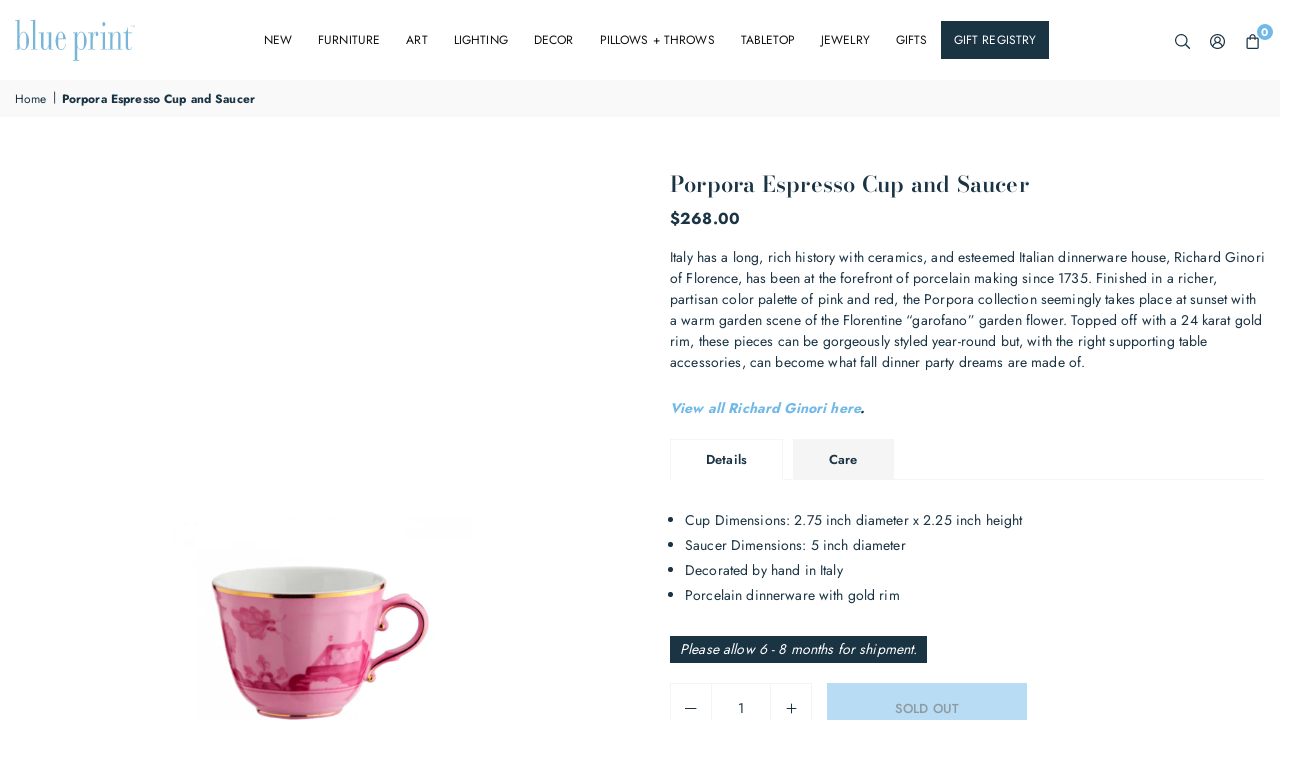

--- FILE ---
content_type: text/html; charset=utf-8
request_url: https://blueprintstore.com/products/porpora-coffee-cup
body_size: 61442
content:
<!doctype html>

<html class="no-js" lang="en" ><head><meta charset="utf-8"><meta http-equiv="X-UA-Compatible" content="IE=edge"><meta name="viewport" content="width=device-width,initial-scale=1"><meta name="theme-color" content="#000"><meta name="format-detection" content="telephone=no"><link rel="canonical" href="https://blueprintstore.com/products/porpora-coffee-cup"><meta name="google-site-verification" content="Bd1u9pvj722sGVEa_JLqKMrjoFStj1_J0egkUheN6oU" /><link rel="dns-prefetch" href="https://blueprintstore.com" crossorigin><link rel="dns-prefetch" href="https://blueprintstoredallas.myshopify.com" crossorigin><link rel="dns-prefetch" href="https://cdn.shopify.com" crossorigin><link rel="dns-prefetch" href="https://fonts.shopifycdn.com" crossorigin><link rel="preconnect" href="https//fonts.shopifycdn.com/" crossorigin><link rel="preconnect" href="https//cdn.shopify.com" crossorigin><link rel="shortcut icon" href="//blueprintstore.com/cdn/shop/files/bp-favicon_32x32.png?v=1615046898" type="image/png"><link rel="apple-touch-icon-precomposed" type="image/png" sizes="152x152" href="//blueprintstore.com/cdn/shop/files/bp-favicon_152x.png?v=1615046898"><title>Porpora Espresso Cup and Saucer – Blue Print</title><meta name="description" content="Italy has a long, rich history with ceramics, and esteemed Italian dinnerware house, Richard Ginori of Florence, has been at the forefront of porcelain making since 1735. Finished in a richer, partisan color palette of pink and red, the Porpora collection seemingly takes place at sunset with a warm garden scene of the "><meta property="og:site_name" content="Blue Print"><meta property="og:url" content="https://blueprintstore.com/products/porpora-coffee-cup"><meta property="og:title" content="Porpora Espresso Cup and Saucer"><meta property="og:type" content="product"><meta property="og:description" content="Italy has a long, rich history with ceramics, and esteemed Italian dinnerware house, Richard Ginori of Florence, has been at the forefront of porcelain making since 1735. Finished in a richer, partisan color palette of pink and red, the Porpora collection seemingly takes place at sunset with a warm garden scene of the "><meta property="og:image" content="http://blueprintstore.com/cdn/shop/products/Porporaespressocup.png?v=1655911787"><meta property="og:image:secure_url" content="https://blueprintstore.com/cdn/shop/products/Porporaespressocup.png?v=1655911787"><meta property="og:image:width" content="1024"><meta property="og:image:height" content="1022"><meta property="og:price:amount" content="268.00"><meta property="og:price:currency" content="USD"><meta name="twitter:card" content="summary_large_image"><meta name="twitter:title" content="Porpora Espresso Cup and Saucer"><meta name="twitter:description" content="Italy has a long, rich history with ceramics, and esteemed Italian dinnerware house, Richard Ginori of Florence, has been at the forefront of porcelain making since 1735. Finished in a richer, partisan color palette of pink and red, the Porpora collection seemingly takes place at sunset with a warm garden scene of the ">
<link rel="preload" as="style" href="//blueprintstore.com/cdn/shop/t/57/assets/theme.css?v=92712664244696202681758812550"><link rel="preload" as="font" href="//blueprintstore.com/cdn/fonts/jost/jost_n4.d47a1b6347ce4a4c9f437608011273009d91f2b7.woff2" type="font/woff2" crossorigin><link rel="preload" as="font" href="//blueprintstore.com/cdn/fonts/jost/jost_n7.921dc18c13fa0b0c94c5e2517ffe06139c3615a3.woff2" type="font/woff2" crossorigin> <link rel="preload" as="font" href="//blueprintstore.com/cdn/fonts/bodoni_moda/bodonimoda_n4.025af1859727a91866b3c708393a6dc972156491.woff2" type="font/woff2" crossorigin><link rel="preload" as="font" href="//blueprintstore.com/cdn/fonts/bodoni_moda/bodonimoda_n7.837502b3cbe406d2c6f311e87870fa9980b0b36a.woff2" type="font/woff2" crossorigin><style type="text/css">:root{--ft1:Jost,sans-serif;--ft2:"Bodoni Moda",serif;--ft3:Jost,sans-serif;--site_gutter:15px;--grid_gutter:30px;--grid_gutter_sm:15px;--input_height:40px;--input_height_sm:34px;--error:#d20000;--errorbg:#fadfdf;--arw:#1b3444;--arwbg:#fff;--dots:#ddd;--dotsa:#71b9e7;}*,::after,::before{box-sizing:border-box}html{overflow-x:hidden}article,aside,details,figcaption,figure,footer,header,hgroup,main,menu,nav,section,summary{display:block}body,button,input,select,textarea{ font-family:"Segoe UI","Arial","Helvetica",sans-serif;-webkit-font-smoothing:antialiased;-webkit-text-size-adjust:100%}body{ color:#1b3444;font-family:var(--ft1);font-size:14px;line-height:1.5;margin:0;padding:0;background-color:#fff;}@media only screen and (min-width:1025px){ body{letter-spacing:0.01em }}.page-width{margin:0 auto;padding-left:var(--site_gutter);padding-right:var(--site_gutter);max-width:1280px;}.main-content .page-width.fullwidth {max-width:100%}.fw-sec{padding-left:15px;padding-right:15px }@media only screen and (min-width:768px){.fw-sec{ padding-left:30px;padding-right:30px }} @media only screen and (min-width:1280px){.fw-sec{ padding-left:55px;padding-right:55px }}.fw-sec.npd{padding:0 }.swiper,.swiper-container{position:relative;overflow:hidden;z-index:1;display:block }.swiper-wrapper{position:relative;width:100%;height:100%;z-index:1;display:flex;transition-property:transform;transition-timing-function:initial;box-sizing:content-box;transform:translate3d(0px,0,0) }.swiper-vertical>.swiper-wrapper{flex-direction:column}.swiper-slide,swiper-slide{flex-shrink:0;width:100%;height:100%;position:relative;transition-property:transform;display:block }a{background-color:transparent;text-decoration:none}a,img{outline:0!important;border:0}a,a:after,a:before,.anim{transition:all .3s ease-in-out}a:focus,a:hover{outline:0!important}.op1{opacity:1}form{margin:0}button,input,optgroup,select,textarea{color:inherit;font:inherit;margin:0;outline:0}.clearfix::after{content:'';display:table;clear:both}.clear{clear:both}.fallback_txt,.hidden_txt{position:absolute!important;overflow:hidden;clip:rect(0 0 0 0);height:1px;width:1px;margin:-1px;padding:0;border:0}.v_hidden,[data-shopify-xr-hidden]{visibility:hidden}.of_hidden{overflow:hidden}.of_auto{overflow:auto}.js-focus-hidden:focus{outline:0}.no-js:not(html),.no-js .js{display:none}.no-js .no-js:not(html){display:block}p{margin:0 0 25px 0}p:last-child{margin-bottom:0}.lazyload{position:relative;background-color:#f6f6f6}.lazyload:before{content:"";display:block;width:50px;height:12px;position:absolute;top:50%;left:50%;transform:translate(-50%,-50%);background: url(//blueprintstore.com/cdn/shop/t/57/assets/loader.svg?v=146046682337118694151728136525) no-repeat center/100% auto}svg:not(:root){overflow:hidden}.at-icon{display:inline-block;width:16px;height:16px;vertical-align:middle;fill:currentColor}.at-icon.iconl{width:22px;height:22px;}svg.at-icon:not(.icon--full-color) *{fill:inherit;stroke:inherit}.no-svg .fallback-txt{position:static!important;overflow:inherit;clip:none;height:auto;width:auto;margin:0}ol,ul{margin:0;padding:0}ol{list-style:decimal}li{list-style:none}.tb-wrap{max-width:100%;overflow:auto;-webkit-overflow-scrolling:touch}.vd-wrap{position:relative;overflow:hidden;max-width:100%;padding-bottom:56.25%;height:auto}.vd-wrap iframe{position:absolute;top:0;left:0;width:100%;height:100%}.form-vertical input,.form-vertical select,.form-vertical textarea{display:block;width:100%}.form-vertical [type=checkbox],.form-vertical [type=radio]{display:inline-block;width:auto;margin-right:5px}.grid{display:flex;flex-wrap:wrap;list-style:none;margin:0 -7.5px }.gitem{flex:0 0 auto;padding-left:7.5px;padding-right:7.5px;width:100%}.col-1,.rwcols-1 .gitem{width:100%}.col-2,.rwcols-2 .gitem,.wd50{width:50%}.col-3,.rwcols-3 .gitem,.wd33{width:33.33333%}.col-4,.rwcols-4 .gitem,.wd25{width:25%}.col-5,.rwcols-5 .gitem,.wd20{width:20%}.col-6,.rwcols-6 .gitem,.wd16{width:16.66667%}.col-7,.rwcols-7 .gitem,.wd14{width:14.28571%}.col-8,.rwcols-8 .gitem,.wd12{width:12.5%}.col-9,.rwcols-9 .gitem,.wd11{width:11.11111%}.col-10,.rwcols-10 .gitem,.wd10{width:10%}.wd30{width:30%}.wd37{width:37.5%}.wd40{width:40%}.wd60{width:60%}.wd62{width:62.5%}.wd66{width:66.66667%}.wd70{width:70%}.wd75{width:75%}.wd80{width:80%}.wd83{width:83.33333%}.wd87{width:87.5%}.wd90{width:90%}.wd100{width:100%}.show{display:block!important}.hide{display:none!important}.grid-products{margin:0 -5.0px}.grid-products .gitem{padding-left:5.0px;padding-right:5.0px}.m_auto{margin-left:auto;margin-right:auto}.ml_auto{margin-left:auto}.mr_auto{margin-right:auto}.m0{margin:0!important}.mt0{margin-top:0!important}.ml0{margin-left:0!important}.mr0{margin-right:0!important}.mb0{margin-bottom:0!important}.ml5{margin-left:5px}.mt5{margin-top:5px}.mr5{margin-right:5px}.mb5{margin-bottom:5px}.ml10{margin-left:10px}.mt10{margin-top:10px}.mr10{margin-right:10px}.mb10{margin-bottom:10px}.ml15{margin-left:15px}.mt15{margin-top:15px}.mr15{margin-right:15px}.mb15{margin-bottom:15px}.ml20{margin-left:20px}.mt20{margin-top:20px!important}.mr20{margin-right:20px}.mb20{margin-bottom:20px}.ml25{margin-left:25px}.mt25{margin-top:25px}.mr25{margin-right:25px}.mb25{margin-bottom:25px}.ml30{margin-left:30px}.mt30{margin-top:30px}.mr30{margin-right:30px}.mb30{margin-bottom:30px}.mb35{margin-bottom:35px}.ml40{margin-left:40px}.mr40{margin-right:40px}.mb40{margin-bottom:40px}.mb45{margin-bottom:45px}.mb50{margin-bottom:50px}.pd0{padding:0!important}.pt0{padding-top:0}.pl0{padding-left:0}.pr0{padding-right:0}.pb0{padding-bottom:0}.pdt5{padding-top:5px}.pd5{padding:5px}.pd10{padding:10px}.pd15{padding:15px}.pd20{padding:20px}.pd25{padding:25px}.pd30{padding:30px}.db{display:block}.dbi{display:inline-block}.dn,.hidden{display:none}.pa{position:absolute}.pr{position:relative}.pf{position:fixed}.all0{left:0;top:0;right:0;bottom:0}.fwl{font-weight:300}.fwr{font-weight:400}.fwm{font-weight:500}.fwsb{font-weight:600}b,strong,.fwb{font-weight:700}em,.em{font-style:italic}.opt7{opacity:0.7;}.ttu{text-transform:uppercase}.ttl{text-transform:lowercase}.ttc{text-transform:capitalize}.ttn{text-transform:none}.tdn{text-decoration:none!important}.tdu{text-decoration:underline}.w_auto{width:auto!important}.h_auto{height:auto}.w_100{width:100%!important}.h_100{height:100%!important}.ls05 {letter-spacing: 0.05em;}.ls1 {letter-spacing: 1px;}.ls2 {letter-spacing: 2px;}.brad{border-radius:var(--brad);}img{max-width:100%;border:0}.imgFl{display:block;width:100%;height:auto;border-radius:var(--brad);}.imgFt{position:absolute;top:0%;left:0%;width:100%;height:100%;object-fit:cover;object-position:var(--ipos,center) }.imgWrapper{display:block;margin-left:auto;margin-right:auto}.bgImg{background-size:cover;background-repeat:no-repeat;background-position:center}.bdr0 {border:0 !important;}.rg10 {row-gap:10px;}.rg20 {row-gap:20px;}.fl{display:flex}.fl1{flex:1}.f-row{flex-direction:row}.f-col{flex-direction:column}.f-wrap{flex-wrap:wrap}.f-nowrap{flex-wrap:nowrap}.f-jcs{justify-content:flex-start}.f-jce{justify-content:flex-end}.f-jcc{justify-content:center}.f-jcsb{justify-content:space-between}.f-jcsa{justify-content:space-around}.f-jcse{justify-content:space-evenly}.f-ais{align-items:flex-start}.f-aie{align-items:flex-end}.f-aic{align-items:center}.f-aib{align-items:baseline}.f-aist{align-items:stretch}.f-acs{align-content:flex-start}.f-ace{align-content:flex-end}.f-acc{align-content:center}.f-acsb{align-content:space-between}.f-acsa{align-content:space-around}.f-acst{align-content:stretch}.f-asa{align-self:auto}.f-ass{align-self:flex-start}.f-ase{align-self:flex-end}.f-asc{align-self:center}.f-asb{align-self:baseline}.f-asst{align-self:stretch}.order0{order:0}.order1{order:1}.order2{order:2}.order3{order:3}.tl{text-align:left!important}.tc{text-align:center!important}.tr{text-align:right!important}.tjc{text-align:justify}.fs10{font-size:10px}.fs12{font-size:12px}.fs14{font-size:14px}.fs16{font-size:16px}.fs18{font-size:18px}.fs20{font-size:20px}.fs22{font-size:22px}.fs24{font-size:24px}@media (min-width:767px){.col-md-1{width:100%}.col-md-2,.rwcols-md-2 .gitem,.wd50-md{width:50%}.col-md-3,.rwcols-md-3 .gitem,.wd33-md{width:33.33333%}.col-md-4,.rwcols-md-4 .gitem,.wd25-md{width:25%}.col-md-5,.rwcols-md-5 .gitem,.wd20-md{width:20%}.col-md-6,.rwcols-md-6 .gitem,.wd16-md{width:16.66667%}.col-md-7,.rwcols-md-7 .gitem,.wd14-md{width:14.28571%}.col-md-8,.rwcols-md-8 .gitem,.wd12-md{width:12.5%}.col-md-9,.rwcols-md-9 .gitem,.wd11-md{width:11.11111%}.col-md-10,.rwcols-md-10 .gitem,.wd10-md{width:10%}.wd30-md{width:30%}.wd37-md{width:37.5%}.wd40-md{width:40%}.wd60-md{width:60%}.wd62-md{width:62.5%}.wd66-md{width:66.66667%}.wd70-md{width:70%}.wd75-md{width:75%}.wd80-md{width:80%}.wd83-md{width:83.33333%}.wd87-md{width:87.5%}.wd90-md{width:90%}.mb0-md{margin-bottom:0}.mb5-md{margin-bottom:5px}.mb10-md{margin-bottom:10px}.mb15-md{margin-bottom:15px}.mb20-md{margin-bottom:20px}.mb25-md{margin-bottom:25px}.mb30-md{margin-bottom:30px}.mb35-md{margin-bottom:35px}.mb40-md{margin-bottom:40px}.mb45-md{margin-bottom:45px}.mb50-md{margin-bottom:50px}.tl-md{text-align:left!important}.tc-md{text-align:center!important}.tr-md{text-align:right!important}.fl-md{display:flex}.fl1-md{flex:1}.f-row-md{flex-direction:row}.f-col-md{flex-direction:column}.f-wrap-md{flex-wrap:wrap}.f-nowrap-md{flex-wrap:nowrap}.f-jcs-md{justify-content:flex-start}.f-jce-md{justify-content:flex-end}.f-jcc-md{justify-content:center}.f-jcsb-md{justify-content:space-between}.f-jcsa-md{justify-content:space-around}.f-jcse-md{justify-content:space-evenly}.f-ais-md{align-items:flex-start}.f-aie-md{align-items:flex-end}.f-aic-md{align-items:center}.f-aib-md{align-items:baseline}.f-aist-md{align-items:stretch}.f-acs-md{align-content:flex-start}.f-ace-md{align-content:flex-end}.f-acc-md{align-content:center}.f-acsb-md{align-content:space-between}.f-acsa-md{align-content:space-around}.f-acst-md{align-content:stretch}.f-asa-md{align-self:auto}.f-ass-md{align-self:flex-start}.f-ase-md{align-self:flex-end}.f-asc-md{align-self:center}.f-asb-md{align-self:baseline}.f-asst-md{align-self:stretch}}@media (min-width:1025px){.grid{margin:0 -15px }.gitem{padding-left:15px;padding-right:15px }.col-lg-1{width:100%}.col-lg-2,.rwcols-lg-2 .gitem,.wd50-lg{width:50%}.col-lg-3,.rwcols-lg-3 .gitem,.wd33-lg{width:33.33333%}.col-lg-4,.rwcols-lg-4 .gitem,.wd25-lg{width:25%}.col-lg-5,.rwcols-lg-5 .gitem,.wd20-lg{width:20%}.col-lg-6,.rwcols-lg-6 .gitem,.wd16-lg{width:16.66667%}.col-lg-7,.rwcols-lg-7 .gitem,.wd14-lg{width:14.28571%}.col-lg-8,.rwcols-lg-8 .gitem,.wd12-lg{width:12.5%}.col-lg-9,.rwcols-lg-9 .gitem,.wd11-lg{width:11.11111%}.col-lg-10,.rwcols-lg-10 .gitem,.wd10-lg{width:10%}.wd30-lg{width:30%}.wd37-lg{width:37.5%}.wd40-lg{width:40%}.wd60-lg{width:60%}.wd62-lg{width:62.5%}.wd66-lg{width:66.66667%}.wd70-lg{width:70%}.wd75-lg{width:75%}.wd80-lg{width:80%}.wd83-lg{width:83.33333%}.wd87-lg{width:87.5%}.wd90-lg{width:90%}.wd100-lg{width:100%}.show-lg{display:block!important}.hide-lg{display:none!important}.f-row-lg{flex-direction:row}.f-col-lg{flex-direction:column}.f-wrap-lg{flex-wrap:wrap}.f-nowrap-lg{flex-wrap:nowrap}.tl-lg{text-align:left!important}.tc-lg{text-align:center!important}.tr-lg{text-align:right!important}.grid-products{margin:0 -7.5px}.grid-products .gitem{padding-left:7.5px;padding-right:7.5px}}@media (min-width:1280px){.col-xl-1{width:100%}.col-xl-2,.rwcols-xl-2 .gitem,.wd50-xl{width:50%}.col-xl-3,.rwcols-xl-3 .gitem,.wd33-xl{width:33.33333%}.col-xl-4,.rwcols-xl-4 .gitem,.wd25-xl{width:25%}.col-xl-5,.rwcols-xl-5 .gitem,.wd20-xl{width:20%}.col-xl-6,.rwcols-xl-6 .gitem,.wd16-xl{width:16.66667%}.col-xl-7,.rwcols-xl-7 .gitem,.wd14-xl{width:14.28571%}.col-xl-8,.rwcols-xl-8 .gitem,.wd12-xl{width:12.5%}.col-xl-9,.rwcols-xl-9 .gitem,.wd11-xl{width:11.11111%}.col-xl-10,.rwcols-xl-10 .gitem,.wd10-xl{width:10%}.wd30-xl{width:30%}.wd37-xl{width:37.5%}.wd40-xl{width:40%}.wd60-xl{width:60%}.wd62-xl{width:62.5%}.wd66-xl{width:66.66667%}.wd70-xl{width:70%}.wd75-xl{width:75%}.wd80-xl{width:80%}.wd83-xl{width:83.33333%}.wd87-xl{width:87.5%}.wd90-xl{width:90%}.show-xl{display:block!important}.hide-xl{display:none!important}.f-wrap-xl{flex-wrap:wrap}.f-col-xl{flex-direction:column}.tl-xl{text-align:left!important}.tc-xl{text-align:center!important}.tr-xl{text-align:right!important}}@media only screen and (min-width:1400px){.col-xxl-1{width:100%}.col-xxl-2,.rwcols-xxl-2 .gitem,.wd50-xxl{width:50%}.col-xxl-3,.rwcols-xxl-3 .gitem,.wd33-xxl{width:33.33333%}.col-xxl-4,.rwcols-xxl-4 .gitem,.wd25-xxl{width:25%}.col-xxl-5,.rwcols-xxl-5 .gitem,.wd20-xxl{width:20%}.col-xxl-6,.rwcols-xxl-6 .gitem,.wd16-xxl{width:16.66667%}.col-xxl-7,.rwcols-xxl-7 .gitem,.wd14-xxl{width:14.28571%}.col-xxl-8,.rwcols-xxl-8 .gitem,.wd12-xxl{width:12.5%}.col-xxl-9,.rwcols-xxl-9 .gitem,.wd11-xxl{width:11.11111%}.col-xxl-10,.rwcols-xxl-10 .gitem,.wd10-xxl{width:10%}.wd30-xxl{width:30%}.wd37-xxl{width:37.5%}.wd40-xxl{width:40%}.wd60-xxl{width:60%}.wd62-xxl{width:62.5%}.wd66-xxl{width:66.66667%}.wd70-xxl{width:70%}.wd75-xxl{width:75%}.wd80-xxl{width:80%}.wd83-xxl{width:83.33333%}.wd87-xxl{width:87.5%}.wd90-xxl{width:90%}.show-xxl{display:block!important}.hide-xxl{display:none!important}}@media only screen and (min-width:767px) and (max-width:1025px){.show-md{display:block!important}.hide-md{display:none!important}}@media only screen and (max-width:767px){.show-sm{display:block!important}.hide-sm{display:none!important}}@font-face{ font-family:Jost;font-weight:300;font-style:normal;font-display:swap;src:url("//blueprintstore.com/cdn/fonts/jost/jost_n3.a5df7448b5b8c9a76542f085341dff794ff2a59d.woff2")format("woff2"),url("//blueprintstore.com/cdn/fonts/jost/jost_n3.882941f5a26d0660f7dd135c08afc57fc6939a07.woff")format("woff");}@font-face{ font-family:Jost;font-weight:400;font-style:normal;font-display:swap;src:url("//blueprintstore.com/cdn/fonts/jost/jost_n4.d47a1b6347ce4a4c9f437608011273009d91f2b7.woff2")format("woff2"),url("//blueprintstore.com/cdn/fonts/jost/jost_n4.791c46290e672b3f85c3d1c651ef2efa3819eadd.woff")format("woff");}@font-face{ font-family:Jost;font-weight:500;font-style:normal;font-display:swap;src:url("//blueprintstore.com/cdn/fonts/jost/jost_n5.7c8497861ffd15f4e1284cd221f14658b0e95d61.woff2")format("woff2"),url("//blueprintstore.com/cdn/fonts/jost/jost_n5.fb6a06896db583cc2df5ba1b30d9c04383119dd9.woff")format("woff");}@font-face{ font-family:Jost;font-weight:600;font-style:normal;font-display:swap;src:url("//blueprintstore.com/cdn/fonts/jost/jost_n6.ec1178db7a7515114a2d84e3dd680832b7af8b99.woff2")format("woff2"),url("//blueprintstore.com/cdn/fonts/jost/jost_n6.b1178bb6bdd3979fef38e103a3816f6980aeaff9.woff")format("woff");}@font-face{ font-family:Jost;font-weight:700;font-style:normal;font-display:swap;src:url("//blueprintstore.com/cdn/fonts/jost/jost_n7.921dc18c13fa0b0c94c5e2517ffe06139c3615a3.woff2")format("woff2"),url("//blueprintstore.com/cdn/fonts/jost/jost_n7.cbfc16c98c1e195f46c536e775e4e959c5f2f22b.woff")format("woff");}@font-face{ font-family:"Bodoni Moda";font-weight:400;font-style:normal;font-display:swap;src:url("//blueprintstore.com/cdn/fonts/bodoni_moda/bodonimoda_n4.025af1859727a91866b3c708393a6dc972156491.woff2")format("woff2"),url("//blueprintstore.com/cdn/fonts/bodoni_moda/bodonimoda_n4.aebb4417dfed0dc5ec4a330249c3862add089916.woff")format("woff");}@font-face{ font-family:"Bodoni Moda";font-weight:500;font-style:normal;font-display:swap;src:url("//blueprintstore.com/cdn/fonts/bodoni_moda/bodonimoda_n5.36d0da1db617c453fb46e8089790ab6dc72c2356.woff2")format("woff2"),url("//blueprintstore.com/cdn/fonts/bodoni_moda/bodonimoda_n5.40f612bab009769f87511096f185d9228ad3baa3.woff")format("woff");}@font-face{ font-family:"Bodoni Moda";font-weight:600;font-style:normal;font-display:swap;src:url("//blueprintstore.com/cdn/fonts/bodoni_moda/bodonimoda_n6.8d557b0e84c45560497788408dfe3a07d8eae782.woff2")format("woff2"),url("//blueprintstore.com/cdn/fonts/bodoni_moda/bodonimoda_n6.fc6506cb0940daf394e96f3e338999e9db6f2624.woff")format("woff");}@font-face{ font-family:"Bodoni Moda";font-weight:700;font-style:normal;font-display:swap;src:url("//blueprintstore.com/cdn/fonts/bodoni_moda/bodonimoda_n7.837502b3cbe406d2c6f311e87870fa9980b0b36a.woff2")format("woff2"),url("//blueprintstore.com/cdn/fonts/bodoni_moda/bodonimoda_n7.c198e1cda930f96f6ae1aa8ef8facc95a64cfd1f.woff")format("woff");}.crlgTtl:after{content:' ';-webkit-mask-size:cover;mask-size:cover;-webkit-mask-image: url(//blueprintstore.com/cdn/shop/t/57/assets/arrow.svg?v=97493850878601790061728136525);mask-image: url(//blueprintstore.com/cdn/shop/t/57/assets/arrow.svg?v=97493850878601790061728136525);width:8px;height:8px;background-color:var(--cl);margin-left:5px;display:inline-block;vertical-align:middle}.cnrList{display:none;position:absolute;top:30px;left:50%;transform: translateX(-50%);width:120px;padding:15px;max-height:400px;overflow:auto;background-color:#fff;box-shadow:0px 5px 10px rgba(0,0,0,0.1) }.cnrList li{color:#000;padding:7px 5px;white-space:nowrap;cursor:pointer }.cnrList li:hover,.cnrList li.selected{opacity:0.6 }.crlgTtl img{max-width:15px }.hdr_wrap{position:relative;z-index:555;background:#fff;transition:all 0.3s ease-in-out;}.header-logo{min-width:50px;max-width:120px;margin:0}.header-logo .hdr_logo_lnk{position:relative;display:block;font-weight:700;text-transform:uppercase;font-size:22px;line-height:1;text-decoration:none}.header-logo img{display:block;height:auto}.icons-col{margin-left:auto}.hdicon{cursor:pointer;position:relative;color:#1b3444;text-align:center;padding:10px}.hdicon:hover{color:#71b9e7;}.hdicon .at-icon{width:15px;height:15px}.hdicon p{font-size:13px;line-height:1;}#cartLink{margin-right:-5px}.cartCount{color:#fff;font-size:11px;display:inline-block}.cartCount.pp{position:absolute;min-width:16px;height:16px;border-radius:16px;line-height:17px;margin:-6px 0 0 -3px;background:#71b9e7}#header .search {width:100%;border:1px solid #fff;border-radius:0px}#header .s_input,#header .s_submit{height:42px;border:0;}#header .search .s_input{color:#1b3444;background:#fafafa;font-size:13px;border-radius:0px 0 0 0px;padding:0 20px;}#header .search .s_submit{color:#1b3444;background:rgba(0,0,0,0);padding:0;width:45px;border-left:0;border-radius:0 0px 0px 0}#header .crlgTtl{color:#1b3444;margin-right:15px}#header .crlgTtl:after{background-color:#1b3444}.mbnavCol{max-width:35px;min-width:35px}.mbnavCol.cnt{max-width:inherit}.navToggle{margin-left:-5px}.searchinline {margin-right: 20px;} .searchinline .at-icon{width:13px;height: 13px;} #header .searchinline .search .s_submit {width: 60px;} #header .searchinline .s_input,#header .searchinline .s_submit{height:34px;}#header .searchinline .s_res {width: 400px !important;margin-top: 5px;}.main_hdr{min-height:80px}@media only screen and (min-width:1025px){.main_hdr{min-height:80px}.header-logo{max-width:120px}#header>*:not(:last-child){margin-right:var(--hdspac)}}@media only screen and (max-width:1024px){.icons-col.lgcnt{flex:1}}#main_navwr{background-color:#f5f5f5;}.mgmenu,.ddmenu {border-radius:0px;}@media only screen and (min-width:1025px){#main_nav{font-family:var(--ft1)}#main_nav .at-icon.arw{width:16px;height:16px}#main_nav a{position:relative;align-items:center}#main_nav .snav{display:flex;padding: 5px 0;}#main_nav a .lbl{color:#fff;font-size:11px;font-family:var(--ft1);font-weight:400;letter-spacing:0;line-height:1;display:inline-block;vertical-align:middle;margin-left:5px;padding:2px 5px;position:relative;border-radius:2px}#main_nav>li.ctsize,#main_nav>li.ddmenu{position:relative}#main_nav>li>a{color:#111111;font-size:12px;font-weight:400;text-transform:uppercase;padding:15px 15px;display:flex;align-items:center;white-space:nowrap}#main_nav>li:hover>a,#main_nav>li>a.active{color:#71b9e7}#main_nav>li>a .lbl{display:block;position:absolute;top:0;left:50%}.mgmenu{opacity:0;visibility:hidden;padding:30px 35px 5px;position:absolute;top:auto;z-index:9999;max-height:700px;overflow:auto;background-color:#fff;box-shadow:0px 0px 6px #eee;pointer-events:none;transform:translateY(20px);transition:all 0.3s ease-in}.mgmenu.mmfull{width:100%;left:0}.fw-sec .mgmenu.mmfull{padding-left:55px;padding-right:55px }.mgmenu.left{left:-17px}.mgmenu.center{left:50%;transform:translate(-50%,20px)}.mgmenu.right{right:-17px}ul.ddmenu{opacity:0;visibility:hidden;width:220px;position:absolute;top:100%;left:-17px;z-index:999;padding:25px 30px;background-color:#fff;box-shadow:0 0 6px #eee;transform:translateY(30px);transition:all 0.3s ease-in-out}#main_nav li:hover>div.mgmenu,#main_nav li:hover>.ddmenu,#main_nav ul.ddmenu li:hover>ul{transform:translateY(0);opacity:1;visibility:visible;pointer-events:visible}#main_nav li:hover>div.mgmenu.center{transform:translate(-50%,0)}}.mob_nav_wr{width:320px;max-width:calc(100% - 45px);height:100%;position:fixed;left:0;top:0;transform:translateX(-115%);z-index:999;background-color:#fff;box-shadow:0 0 5px rgba(0,0,0,0.3);transition:all 0.4s ease-in-out}.mob_nav_wr.active{transform:translateX(0)}.ctdrawer{top:0;right:0;visibility:hidden;z-index:1200;background-color:rgba(0,0,0,0.5);transition:all 0.3s ease-in-out}.searchDrawer{padding:35px;width:450px;max-width:90%;transform:translateX(100%);position:fixed;top:0;right:0;z-index:668;height:100%;overflow:auto;background-color:#ffffff}.s_res{display:none;min-width:100%;max-height:calc(100vh - 100px);overflow:auto;z-index:99;background-color:#ffffff;border-radius:6px;padding:30px;box-shadow:0 0 3px rgba(27,52,68,0.1)}</style><link rel="stylesheet" href="//blueprintstore.com/cdn/shop/t/57/assets/theme.css?v=92712664244696202681758812550" type="text/css" media="all"><script src="//blueprintstore.com/cdn/shop/t/57/assets/lazysizes.js?v=9525017869278013171728136525" async ></script><script src="//blueprintstore.com/cdn/shop/t/57/assets/jquery.min.js?v=20945366582553175101728136525" defer="defer"></script><script>var theme = {mlcurrency:false,autoCurrencies:false,shopCurrency:"USD",moneyFormat:"${{amount}}",stickyHeader:"always",animation:false,animationMobile:false,wlAvailable:"Available in Wishlist",isrtl:false,};document.documentElement.className = document.documentElement.className.replace('no-js', 'js');window.lazySizesConfig = window.lazySizesConfig || {};window.lazySizesConfig.loadMode = 1;window.lazySizesConfig.expand = 10;window.lazySizesConfig.expFactor = 1.5;window.lazySizesConfig.loadHidden = false;var alpha = "abcdefghijklmnopqrstuVwxyz".split(""), thm = alpha[21]+alpha[14]+alpha[6]+alpha[0]+alpha[11], shpeml = 'blueprint@blueprintstore.com', dmn = window.location.hostname;window.shopUrl = 'https://blueprintstore.com';window.routes = { cart_add_url:'/cart/add', cart_change_url:'/cart/change', cart_update_url:'/cart/update', cart_url:'/cart', predictive_search_url:'/search/suggest' };window.cartStrings = { error: `There was an error while updating your cart. Please try again.`, quantityError: `Only [quantity] of this item available.` };window.variantStrings = {addToCart: `Add to cart`,preOrder: `Add to cart`,soldOut: `Sold out`,unavailable: `Sold out`,unavailable_with_option: `[value] - Unavailable`,};</script><script src="//blueprintstore.com/cdn/shop/t/57/assets/vendor.js?v=46972458881305336691728136525" defer></script>


  <script>window.performance && window.performance.mark && window.performance.mark('shopify.content_for_header.start');</script><meta name="google-site-verification" content="nxSX0cosyoGkTR4_kFJWdjBieibGYPKoEBMWOyab2KA">
<meta name="facebook-domain-verification" content="yqc5lhqa05fibvy6fdyqpwkhs7q58e">
<meta id="shopify-digital-wallet" name="shopify-digital-wallet" content="/50822545591/digital_wallets/dialog">
<link rel="alternate" type="application/json+oembed" href="https://blueprintstore.com/products/porpora-coffee-cup.oembed">
<script async="async" data-src="/checkouts/internal/preloads.js?locale=en-US"></script>
<script id="shopify-features" type="application/json">{"accessToken":"ea5e25a31886aa012d1ca6f3456aef43","betas":["rich-media-storefront-analytics"],"domain":"blueprintstore.com","predictiveSearch":true,"shopId":50822545591,"locale":"en"}</script>
<script>var Shopify = Shopify || {};
Shopify.shop = "blueprintstoredallas.myshopify.com";
Shopify.locale = "en";
Shopify.currency = {"active":"USD","rate":"1.0"};
Shopify.country = "US";
Shopify.theme = {"name":"Blue Print Store 2.0 Theme v1.0 - 101725","id":145457316095,"schema_name":"Vogal","schema_version":"v1.6","theme_store_id":null,"role":"main"};
Shopify.theme.handle = "null";
Shopify.theme.style = {"id":null,"handle":null};
Shopify.cdnHost = "blueprintstore.com/cdn";
Shopify.routes = Shopify.routes || {};
Shopify.routes.root = "/";</script>
<script type="module">!function(o){(o.Shopify=o.Shopify||{}).modules=!0}(window);</script>
<script>!function(o){function n(){var o=[];function n(){o.push(Array.prototype.slice.apply(arguments))}return n.q=o,n}var t=o.Shopify=o.Shopify||{};t.loadFeatures=n(),t.autoloadFeatures=n()}(window);</script>
<script id="shop-js-analytics" type="application/json">{"pageType":"product"}</script>
<script defer="defer" async type="module" data-src="//blueprintstore.com/cdn/shopifycloud/shop-js/modules/v2/client.init-shop-cart-sync_Bc8-qrdt.en.esm.js"></script>
<script defer="defer" async type="module" data-src="//blueprintstore.com/cdn/shopifycloud/shop-js/modules/v2/chunk.common_CmNk3qlo.esm.js"></script>
<script type="module">
  await import("//blueprintstore.com/cdn/shopifycloud/shop-js/modules/v2/client.init-shop-cart-sync_Bc8-qrdt.en.esm.js");
await import("//blueprintstore.com/cdn/shopifycloud/shop-js/modules/v2/chunk.common_CmNk3qlo.esm.js");

  window.Shopify.SignInWithShop?.initShopCartSync?.({"fedCMEnabled":true,"windoidEnabled":true});

</script>
<script>(function() {
  var isLoaded = false;
  function asyncLoad() {
    if (isLoaded) return;
    isLoaded = true;
    var urls = ["https:\/\/load.csell.co\/assets\/js\/cross-sell.js?shop=blueprintstoredallas.myshopify.com","https:\/\/load.csell.co\/assets\/v2\/js\/core\/xsell.js?shop=blueprintstoredallas.myshopify.com","https:\/\/cdn.nfcube.com\/instafeed-c3bf46a1aca53048d6e2a2be9968383b.js?shop=blueprintstoredallas.myshopify.com","https:\/\/static.shareasale.com\/json\/shopify\/shareasale-tracking.js?sasmid=143349\u0026ssmtid=19038\u0026shop=blueprintstoredallas.myshopify.com"];
    for (var i = 0; i < urls.length; i++) {
      var s = document.createElement('script');
      s.type = 'text/javascript';
      s.async = true;
      s.src = urls[i];
      var x = document.getElementsByTagName('script')[0];
      x.parentNode.insertBefore(s, x);
    }
  };
  document.addEventListener('StartAsyncLoading',function(event){asyncLoad();});if(window.attachEvent) {
    window.attachEvent('onload', function(){});
  } else {
    window.addEventListener('load', function(){}, false);
  }
})();</script>
<script id="__st">var __st={"a":50822545591,"offset":-21600,"reqid":"dae6d307-f08a-4350-bad5-3355b94b74c9-1762454830","pageurl":"blueprintstore.com\/products\/porpora-coffee-cup","u":"be2cfe17af0a","p":"product","rtyp":"product","rid":6253505773751};</script>
<script>window.ShopifyPaypalV4VisibilityTracking = true;</script>
<script id="captcha-bootstrap">!function(){'use strict';const t='contact',e='account',n='new_comment',o=[[t,t],['blogs',n],['comments',n],[t,'customer']],c=[[e,'customer_login'],[e,'guest_login'],[e,'recover_customer_password'],[e,'create_customer']],r=t=>t.map((([t,e])=>`form[action*='/${t}']:not([data-nocaptcha='true']) input[name='form_type'][value='${e}']`)).join(','),a=t=>()=>t?[...document.querySelectorAll(t)].map((t=>t.form)):[];function s(){const t=[...o],e=r(t);return a(e)}const i='password',u='form_key',d=['recaptcha-v3-token','g-recaptcha-response','h-captcha-response',i],f=()=>{try{return window.sessionStorage}catch{return}},m='__shopify_v',_=t=>t.elements[u];function p(t,e,n=!1){try{const o=window.sessionStorage,c=JSON.parse(o.getItem(e)),{data:r}=function(t){const{data:e,action:n}=t;return t[m]||n?{data:e,action:n}:{data:t,action:n}}(c);for(const[e,n]of Object.entries(r))t.elements[e]&&(t.elements[e].value=n);n&&o.removeItem(e)}catch(o){console.error('form repopulation failed',{error:o})}}const l='form_type',E='cptcha';function T(t){t.dataset[E]=!0}const w=window,h=w.document,L='Shopify',v='ce_forms',y='captcha';let A=!1;((t,e)=>{const n=(g='f06e6c50-85a8-45c8-87d0-21a2b65856fe',I='https://cdn.shopify.com/shopifycloud/storefront-forms-hcaptcha/ce_storefront_forms_captcha_hcaptcha.v1.5.2.iife.js',D={infoText:'Protected by hCaptcha',privacyText:'Privacy',termsText:'Terms'},(t,e,n)=>{const o=w[L][v],c=o.bindForm;if(c)return c(t,g,e,D).then(n);var r;o.q.push([[t,g,e,D],n]),r=I,A||(h.body.append(Object.assign(h.createElement('script'),{id:'captcha-provider',async:!0,src:r})),A=!0)});var g,I,D;w[L]=w[L]||{},w[L][v]=w[L][v]||{},w[L][v].q=[],w[L][y]=w[L][y]||{},w[L][y].protect=function(t,e){n(t,void 0,e),T(t)},Object.freeze(w[L][y]),function(t,e,n,w,h,L){const[v,y,A,g]=function(t,e,n){const i=e?o:[],u=t?c:[],d=[...i,...u],f=r(d),m=r(i),_=r(d.filter((([t,e])=>n.includes(e))));return[a(f),a(m),a(_),s()]}(w,h,L),I=t=>{const e=t.target;return e instanceof HTMLFormElement?e:e&&e.form},D=t=>v().includes(t);t.addEventListener('submit',(t=>{const e=I(t);if(!e)return;const n=D(e)&&!e.dataset.hcaptchaBound&&!e.dataset.recaptchaBound,o=_(e),c=g().includes(e)&&(!o||!o.value);(n||c)&&t.preventDefault(),c&&!n&&(function(t){try{if(!f())return;!function(t){const e=f();if(!e)return;const n=_(t);if(!n)return;const o=n.value;o&&e.removeItem(o)}(t);const e=Array.from(Array(32),(()=>Math.random().toString(36)[2])).join('');!function(t,e){_(t)||t.append(Object.assign(document.createElement('input'),{type:'hidden',name:u})),t.elements[u].value=e}(t,e),function(t,e){const n=f();if(!n)return;const o=[...t.querySelectorAll(`input[type='${i}']`)].map((({name:t})=>t)),c=[...d,...o],r={};for(const[a,s]of new FormData(t).entries())c.includes(a)||(r[a]=s);n.setItem(e,JSON.stringify({[m]:1,action:t.action,data:r}))}(t,e)}catch(e){console.error('failed to persist form',e)}}(e),e.submit())}));const S=(t,e)=>{t&&!t.dataset[E]&&(n(t,e.some((e=>e===t))),T(t))};for(const o of['focusin','change'])t.addEventListener(o,(t=>{const e=I(t);D(e)&&S(e,y())}));const B=e.get('form_key'),M=e.get(l),P=B&&M;t.addEventListener('DOMContentLoaded',(()=>{const t=y();if(P)for(const e of t)e.elements[l].value===M&&p(e,B);[...new Set([...A(),...v().filter((t=>'true'===t.dataset.shopifyCaptcha))])].forEach((e=>S(e,t)))}))}(h,new URLSearchParams(w.location.search),n,t,e,['guest_login'])})(!0,!0)}();</script>
<script integrity="sha256-52AcMU7V7pcBOXWImdc/TAGTFKeNjmkeM1Pvks/DTgc=" data-source-attribution="shopify.loadfeatures" defer="defer" data-src="//blueprintstore.com/cdn/shopifycloud/storefront/assets/storefront/load_feature-81c60534.js" crossorigin="anonymous"></script>
<script data-source-attribution="shopify.dynamic_checkout.dynamic.init">var Shopify=Shopify||{};Shopify.PaymentButton=Shopify.PaymentButton||{isStorefrontPortableWallets:!0,init:function(){window.Shopify.PaymentButton.init=function(){};var t=document.createElement("script");t.data-src="https://blueprintstore.com/cdn/shopifycloud/portable-wallets/latest/portable-wallets.en.js",t.type="module",document.head.appendChild(t)}};
</script>
<script data-source-attribution="shopify.dynamic_checkout.buyer_consent">
  function portableWalletsHideBuyerConsent(e){var t=document.getElementById("shopify-buyer-consent"),n=document.getElementById("shopify-subscription-policy-button");t&&n&&(t.classList.add("hidden"),t.setAttribute("aria-hidden","true"),n.removeEventListener("click",e))}function portableWalletsShowBuyerConsent(e){var t=document.getElementById("shopify-buyer-consent"),n=document.getElementById("shopify-subscription-policy-button");t&&n&&(t.classList.remove("hidden"),t.removeAttribute("aria-hidden"),n.addEventListener("click",e))}window.Shopify?.PaymentButton&&(window.Shopify.PaymentButton.hideBuyerConsent=portableWalletsHideBuyerConsent,window.Shopify.PaymentButton.showBuyerConsent=portableWalletsShowBuyerConsent);
</script>
<script data-source-attribution="shopify.dynamic_checkout.cart.bootstrap">document.addEventListener("DOMContentLoaded",(function(){function t(){return document.querySelector("shopify-accelerated-checkout-cart, shopify-accelerated-checkout")}if(t())Shopify.PaymentButton.init();else{new MutationObserver((function(e,n){t()&&(Shopify.PaymentButton.init(),n.disconnect())})).observe(document.body,{childList:!0,subtree:!0})}}));
</script>

<script>window.performance && window.performance.mark && window.performance.mark('shopify.content_for_header.end');</script>
<link href="//blueprintstore.com/cdn/shop/t/57/assets/blueprint-styles.css?v=7719839117701098341754661715" rel="stylesheet" type="text/css" media="all" />
  
  
  
    <!-- Load Registry Pop-Up Script -->
    <script src="//blueprintstore.com/cdn/shop/t/57/assets/bps-registry-popup-script.js?v=181863871066688509881742233380" defer></script>
  

  
  <script type="application/ld+json">
  {
  "@context": "http://schema.org",
  "@type": "FurnitureStore",
  "name": "Blue Print",
  "description": "Blue Print is a furniture boutique offering a wide array of antiques, art and accessories to help designers and design-lovers create one-of-a-kind spaces. Blue Print has locations in Dallas and Austin, Texas.",
  "url": "https://blueprintstore.com/",
  "logo": "https://blueprintstore.com/cdn/shop/files/Blue-Print-Store-Logo_4f5701ee-727d-4ce6-921f-5a154d90a2f7_120x@2x.svg?v=1730758627",
  
  "founder": [
  {"@type": "Person",
  "name": "Cynthia Collins"},
  {"@type": "Person",
  "name": "Caroline Eastman"},
  {"@type": "Person",
  "name": "Leslie Jenkins"},
  {"@type": "Person",
  "name": "Carrie Jane Pogoloff"},
  {"@type": "Person",
  "name": "Lucy Ward"}],
  "foundingDate": "2010",
  "foundingLocation": "Dallas, TX",
  "telephone": "469-793-6901 ",
  "email": "blueprint@blueprintstore.com",
  
  "address": [
  {"@type": "postalAddress",
  "streetAddress": "1601 W. 38th Street, #7",
  "addressLocality": "Austin",
  "addressRegion": "TX",
  "postalCode": "78731",
  "email": "austin@blueprintstore.com",
  "telephone": "512-330-4210"},
  
  {"@type": "postalAddress",
  "streetAddress": "2707 Fairmount Street",
  "addressLocality": "Dallas",
  "addressRegion": "TX",
  "postalCode": "75201",
  "email": "info@blueprintstore.com",
  "telephone": "214-954-9511"},
  
  {"@type": "postalAddress",
  "streetAddress": "1505 Oak Lawn Avenue, #100",
  "addressLocality": "Dallas",
  "addressRegion": "TX",
  "postalCode": "75207",
  "email": "hello@blueprintstore.com"}],
  
  "sameAs" : [
  "https://blueprint-interiors.com/",
  "https://blueprint-gallery.com/",
  "https://www.instagram.com/blue_print_store/",
  "https://www.linkedin.com/company/blue-print/",
  "https://www.facebook.com/blueprintstore",
  "https://www.pinterest.com/blueprintstore/"
  ]}
  </script>

  
<!-- Hotjar Tracking Code for https://blueprintstore.com/ -->
<script>
    (function(h,o,t,j,a,r){
        h.hj=h.hj||function(){(h.hj.q=h.hj.q||[]).push(arguments)};
        h._hjSettings={hjid:6486474,hjsv:6};
        a=o.getElementsByTagName('head')[0];
        r=o.createElement('script');r.async=1;
        r.src=t+h._hjSettings.hjid+j+h._hjSettings.hjsv;
        a.appendChild(r);
    })(window,document,'https://static.hotjar.com/c/hotjar-','.js?sv=');
</script><!-- BEGIN app block: shopify://apps/instafeed/blocks/head-block/c447db20-095d-4a10-9725-b5977662c9d5 --><link rel="preconnect" href="https://cdn.nfcube.com/">
<link rel="preconnect" href="https://scontent.cdninstagram.com/">






<!-- END app block --><!-- BEGIN app block: shopify://apps/regios-discounts/blocks/regios_discounts_embed/dc1514bb-4830-4102-bffa-e8b300bac5bd -->
<script id="regios-dopp-config" type="application/json">
{
  "discountConfigs": {"1420337807615":"{\"config\":{\"message\":\"20% off for Trade Program Members\",\"isEnabled\":true,\"customLogic\":{\"id\":\"\u003croot\u003e\",\"type\":\"ROOT\",\"entryPoint\":{\"id\":\"entrypoint\",\"type\":\"CHECK_IF\",\"matchType\":\"AND\",\"conditions\":[{\"type\":\"CUSTOMER_ELIGIBILITY\",\"includeOrExclude\":\"INCLUDE\",\"eligibility\":{\"type\":\"SPECIFIC_CUSTOMER_TAGS\",\"tagsToCheck\":[\"Interior Designer\"]}},{\"type\":\"PRODUCT_ELIGIBILITY\",\"includeOrExclude\":\"EXCLUDE\",\"eligibility\":{\"type\":\"SPECIFIC_COLLECTIONS\",\"selectedCollections\":[],\"asListOfIds\":\"235536842935,403427524863,461960413439,235537006775,238930002103,238938325175\"}}],\"then\":{\"id\":\"entrypoint-then-apply-discount\",\"type\":\"APPLY_DISCOUNT\",\"title\":\"20% off for Trade Program Members\",\"value\":{\"type\":\"PERCENTAGE\",\"percentage\":\"20\"},\"dimensions\":{\"width\":332,\"height\":308},\"position\":{\"x\":614.238430258155,\"y\":-1.6616776309958539}},\"otherwise\":null,\"tooltips\":{},\"dimensions\":{\"width\":292,\"height\":253},\"position\":{\"x\":246.95729550833948,\"y\":1.2102088940226565}},\"dimensions\":{\"width\":150,\"height\":0},\"position\":{\"x\":1.7480249746701304,\"y\":0.7907294663306459}},\"customerEligibility\":{\"type\":\"ALL_CUSTOMERS\"},\"productEligibility\":{\"type\":\"ALL_PRODUCTS\"},\"developerOptions\":{\"alwaysThrow\":false},\"minimumPurchaseRequirements\":{\"requirementType\":\"NONE\",\"quantity\":\"0\",\"subtotal\":\"0\",\"appliesTo\":\"ELIGIBLE_LINE_ITEMS\"},\"maximumPurchaseRequirements\":{\"requirementType\":\"NONE\",\"quantity\":\"0\",\"subtotal\":\"0\",\"appliesTo\":\"ELIGIBLE_LINE_ITEMS\"},\"value\":{\"type\":\"PERCENTAGE\",\"percentage\":\"0\"},\"appliesToSellingPlans\":\"ALL_SELLING_PLANS\",\"salePriceHandlingStrategy\":\"SKIP\",\"cartLineSortOrder\":\"NONE\"},\"startDate\":\"2025-04-28T19:27:14Z\",\"endDate\":null,\"discountClass\":\"PRODUCT\",\"discountClasses\":[\"PRODUCT\"]}","1420339446015":"{\"config\":{\"message\":\"10% off Art Prints for Trade Program Members\",\"isEnabled\":true,\"customLogic\":{\"id\":\"\u003croot\u003e\",\"type\":\"ROOT\",\"entryPoint\":{\"id\":\"entrypoint\",\"type\":\"CHECK_IF\",\"matchType\":\"AND\",\"conditions\":[{\"type\":\"CUSTOMER_ELIGIBILITY\",\"includeOrExclude\":\"INCLUDE\",\"eligibility\":{\"type\":\"SPECIFIC_CUSTOMER_TAGS\",\"tagsToCheck\":[\"Interior Designer\"]}},{\"type\":\"PRODUCT_ELIGIBILITY\",\"includeOrExclude\":\"INCLUDE\",\"eligibility\":{\"type\":\"SPECIFIC_COLLECTIONS\",\"selectedCollections\":[],\"asListOfIds\":\"235536842935,434586812671\"}}],\"then\":{\"id\":\"entrypoint-then-apply-discount\",\"type\":\"APPLY_DISCOUNT\",\"title\":\"10% off Art Prints for Trade Program Members\",\"value\":{\"type\":\"PERCENTAGE\",\"percentage\":\"10\"},\"dimensions\":{\"width\":332,\"height\":308},\"position\":{\"x\":642,\"y\":0}},\"otherwise\":null,\"tooltips\":{},\"dimensions\":{\"width\":292,\"height\":233},\"position\":{\"x\":246,\"y\":0.6000000000000014}},\"dimensions\":{\"width\":150,\"height\":0},\"position\":{\"x\":0,\"y\":0}},\"customerEligibility\":{\"type\":\"ALL_CUSTOMERS\"},\"productEligibility\":{\"type\":\"ALL_PRODUCTS\"},\"developerOptions\":{\"alwaysThrow\":false},\"minimumPurchaseRequirements\":{\"requirementType\":\"NONE\",\"quantity\":\"0\",\"subtotal\":\"0\",\"appliesTo\":\"ELIGIBLE_LINE_ITEMS\"},\"maximumPurchaseRequirements\":{\"requirementType\":\"NONE\",\"quantity\":\"0\",\"subtotal\":\"0\",\"appliesTo\":\"ELIGIBLE_LINE_ITEMS\"},\"value\":{\"type\":\"PERCENTAGE\",\"percentage\":\"0\"},\"appliesToSellingPlans\":\"ALL_SELLING_PLANS\",\"salePriceHandlingStrategy\":\"APPLY_TO_COMPARE_AT_PRICE\",\"cartLineSortOrder\":\"HIGHEST_PRICED_PRODUCTS\"},\"startDate\":\"2025-04-28T19:59:26Z\",\"endDate\":null,\"discountClass\":\"PRODUCT\",\"discountClasses\":[\"PRODUCT\"]}","1452442386687":"null","1457020698879":"null"},
  "calculateDiscountBasedOnQuantity": false,
  "countryCode": "US",
  "currencyCode": "USD",
  "currencySymbol": "$",
  
  "customer": null,
  
  "customerMetafieldsToCheck": "",
  
  "moneyFormat": "$0.00",
  "moneyFormatString": "${{amount}}",
  
  "themeType": "discounted_price_block",
  "badgeTemplate": "[discount_percentage] OFF",
  "badgeCss": "",
  "descriptionTemplate": "[discount_message]",
  "descriptionCss": "Your price:  \u003cb\u003e[sale_price]\u003c\/b\u003e",
  "priceOnSaleClass": "price--on-sale",
  "delay": 100,
  "logLevel": "error",
  "regularPriceTemplate": "[regular_price]",
  "salePriceTemplate": "[sale_price]",
  "cart": {
    "attributes": {},
    "items": [
      
    ]
  },
  "wasmPath": "https:\/\/cdn.shopify.com\/extensions\/019a4bed-2818-77a5-8f14-1f7974ce0448\/automatic-discounts-992\/assets\/regios_dopp_rust.wasm",
  "featureFlags": "watchForTextContentChanges;watchForProductInfoContainerRemoval",
  "designMode": false,
  
    "marketId": 1360494847
  
}
</script>

<script id="regios-dopp-script">
  var configScript = document.getElementById('regios-dopp-config');

  if (!configScript) {
    throw new Error('[Regios Discounts] Critical error: Configuration script not found.');
  } 

  var config = JSON.parse(configScript.textContent);
  window.RegiosDOPP = Object.assign(window.RegiosDOPP || {}, config);
</script>


<!-- END app block --><!-- BEGIN app block: shopify://apps/klaviyo-email-marketing-sms/blocks/klaviyo-onsite-embed/2632fe16-c075-4321-a88b-50b567f42507 -->















  <script>
    window.klaviyoReviewsProductDesignMode = false
  </script>







<!-- END app block --><!-- BEGIN app block: shopify://apps/nerdy-form-builder/blocks/app-embed-block/69a5a9d9-7d66-4c42-a315-78fd5ac4e441 --><script id="nf-app-data" type="text/javascript">
    

    window['nf-no-request-mode'] = true;
    window['nfn-forms'] = [];
    const nfFormsObj = JSON.parse('{"1249":{"id":1249,"title":"","name":"Trade Program Application","isModal":0,"titlePosition":"left","description":"<p style=text-align:left>","padding":25,"paddingMobile":25,"formBorderRadius":10,"borderColor":"rgba(0,0,0,1)","borderSize":0,"errorType":"tooltip","isLabels":1,"addAsterisks":1,"boldLabels":0,"italicLabels":0,"quizMode":0,"frontendValidation":1,"labelAlign":"left","successMessage":"<p>The form was submitted. Thank you for your interest in joining Blue Print&rsquo;s trade program. Someone from our team will be in touch soon.</p><br /><p>&nbsp;</p>","successMessageBgColor":"rgba(212,237,218,1)","successMessageVisibility":10,"failureMessage":"Form validation failed. Please correct the input data and submit again.","bgColor":"rgba(255,255,255,1)","bgSrc":"","labelsColor":"rgba(27,52,68,1)","inputBackgroundColor":"rgba(245,245,245,1)","inputTextColor":"rgba(27,52,68,1)","inputRadius":0,"inputMargin":16,"inputIconColor":"rgba(73,80,87,1)","inputIconBackground":"rgba(233,236,239,1)","isFullWidth":0,"isBoldTitle":1,"titleColor":"rgba(0,0,0,1)","titleFontSize":30,"titleFontSizeMobile":24,"maxWidth":781,"labelFontSize":14,"isBoxed":0,"isFullWidthSubmit":1,"afterSubmitAction":"form_and_message","redirectUrl":"","submitColor":"rgba(255,255,255,1)","submitFontSize":14,"submitWidth":3,"submitHeight":3,"submitButtonColor":"rgba(27,52,68,1)","submitPosition":"center","submitBorderRadius":4,"siteKey":"","customCss":"","customJs":"","entranceAnimation":"","entranceAnimationDuration":"1.2s","numberOfSteps":1,"hasBranding":0,"fields":[{"id":17070,"name":"first_name","icon":null,"type":"text","step":1,"choices":"[]","placeholder":"","width":"col-md-6","isMultipleChoice":0,"isConditional":0,"isRequired":1,"canRender":1,"dependsOn":null,"dependsOnValues":"[]","label":"Company Name","validationRules":[{"value":"Symfony\\\\Component\\\\Validator\\\\Constraints\\\\NotBlank","label":"Required","name":"required","errorMessage":"This value shouldn&#039;t be blank","id":15690,"mimeTypes":null,"fileMaxSize":null,"pattern":null,"isDeletable":true}]},{"id":17071,"name":"custom_608192e0b64bd","icon":null,"type":"text","step":1,"choices":"[]","placeholder":"","width":"col-md-6","isMultipleChoice":0,"isConditional":0,"isRequired":1,"canRender":1,"dependsOn":null,"dependsOnValues":"[]","label":"Company Website","validationRules":[{"value":"Symfony\\\\Component\\\\Validator\\\\Constraints\\\\NotBlank","label":"Required","name":"required","errorMessage":"This value shouldn&#039;t be blank","id":15691,"mimeTypes":null,"fileMaxSize":null,"pattern":null,"isDeletable":true}]},{"id":17072,"name":"custom_608193426c678","icon":null,"type":"choice","step":1,"choices":"[\\\"Designer\\\",\\\"Architect\\\",\\\"Art\\\",\\\"Hospitality\\\",\\\"Other\\\"]","placeholder":"Please Select","width":"col-md-6","isMultipleChoice":0,"isConditional":0,"isRequired":1,"canRender":1,"dependsOn":null,"dependsOnValues":"[]","label":"Industry","validationRules":[{"value":"Symfony\\\\Component\\\\Validator\\\\Constraints\\\\NotBlank","label":"Required","name":"required","errorMessage":"This value shouldn&#039;t be blank","id":15692,"mimeTypes":null,"fileMaxSize":null,"pattern":null,"isDeletable":true}],"settings":{"differentValueAndLabel":false},"defaultValue":"[]"},{"id":17073,"name":"custom_60819397a3ac0","icon":null,"type":"text","step":1,"choices":"[]","placeholder":"","width":"col-md-6","isMultipleChoice":0,"isConditional":0,"isRequired":1,"canRender":1,"dependsOn":null,"dependsOnValues":"[]","label":"Years in Business","validationRules":[{"value":"Symfony\\\\Component\\\\Validator\\\\Constraints\\\\NotBlank","label":"Required","name":"required","errorMessage":"This value shouldn&#039;t be blank","id":15693,"mimeTypes":null,"fileMaxSize":null,"pattern":null,"isDeletable":true}]},{"id":17074,"name":"custom_6081bcca50b47","icon":null,"type":"text","step":1,"choices":"[]","placeholder":"","width":"col-md-6","isMultipleChoice":0,"isConditional":0,"isRequired":1,"canRender":1,"dependsOn":null,"dependsOnValues":"[]","label":"Estimated Number of Annual Projects","validationRules":[{"value":"Symfony\\\\Component\\\\Validator\\\\Constraints\\\\NotBlank","label":"Required","name":"required","errorMessage":"This value shouldn&#039;t be blank","id":15694,"mimeTypes":null,"fileMaxSize":null,"pattern":null,"isDeletable":true}]},{"id":17075,"name":"custom_6081bceb09f9b","icon":null,"type":"text","step":1,"choices":"[]","placeholder":"","width":"col-md-6","isMultipleChoice":0,"isConditional":0,"isRequired":1,"canRender":1,"dependsOn":null,"dependsOnValues":"[]","label":"Number of Employees","validationRules":[{"value":"Symfony\\\\Component\\\\Validator\\\\Constraints\\\\NotBlank","label":"Required","name":"required","errorMessage":"This value shouldn&#039;t be blank","id":15695,"mimeTypes":null,"fileMaxSize":null,"pattern":null,"isDeletable":true}]},{"id":17076,"name":"custom_6081bd0ee3625","icon":null,"type":"text","step":1,"choices":"[]","placeholder":"First Name","width":"col-md-6","isMultipleChoice":0,"isConditional":0,"isRequired":1,"canRender":1,"dependsOn":null,"dependsOnValues":"[]","label":"Contact Name","validationRules":[{"value":"Symfony\\\\Component\\\\Validator\\\\Constraints\\\\NotBlank","label":"Required","name":"required","errorMessage":"This value shouldn&#039;t be blank","id":15696,"mimeTypes":null,"fileMaxSize":null,"pattern":null,"isDeletable":true}]},{"id":17077,"name":"custom_6081bd2e111a0","icon":null,"type":"text","step":1,"choices":"[]","placeholder":"Last Name","width":"col-md-6","isMultipleChoice":0,"isConditional":0,"isRequired":1,"canRender":1,"dependsOn":null,"dependsOnValues":"[]","label":"Contact Name","validationRules":[{"value":"Symfony\\\\Component\\\\Validator\\\\Constraints\\\\NotBlank","label":"Required","name":"required","errorMessage":"This value shouldn&#039;t be blank","id":15697,"mimeTypes":null,"fileMaxSize":null,"pattern":null,"isDeletable":true}]},{"id":17078,"name":"email","icon":null,"type":"text","step":1,"choices":"[]","placeholder":"","width":"col-md-6","isMultipleChoice":0,"isConditional":0,"isRequired":1,"canRender":1,"dependsOn":null,"dependsOnValues":"[]","label":"Business Email","validationRules":[{"value":"Symfony\\\\Component\\\\Validator\\\\Constraints\\\\NotBlank","label":"Required","name":"required","errorMessage":"This value shouldn&#039;t be blank","id":15698,"mimeTypes":null,"fileMaxSize":null,"pattern":null,"isDeletable":true},{"value":"Symfony\\\\Component\\\\Validator\\\\Constraints\\\\Email","label":"Email address","name":"email","errorMessage":"This value is not a valid email address.","id":15699,"mimeTypes":null,"fileMaxSize":null,"pattern":null,"isDeletable":true}]},{"id":17079,"name":"phone","icon":null,"type":"text","step":1,"choices":"[]","placeholder":"Your phone","width":"col-md-6","isMultipleChoice":0,"isConditional":0,"isRequired":1,"canRender":1,"dependsOn":null,"dependsOnValues":"[]","label":"Business Phone","validationRules":[{"value":"Symfony\\\\Component\\\\Validator\\\\Constraints\\\\NotBlank","label":"Required","name":"required","errorMessage":"This value shouldn&#039;t be blank","id":15700,"mimeTypes":null,"fileMaxSize":null,"pattern":null,"isDeletable":true}]},{"id":17081,"name":"custom_6081be59f2b36","icon":null,"type":"text","step":1,"choices":"[]","placeholder":"Street Address","width":"col-md-12","isMultipleChoice":0,"isConditional":0,"isRequired":1,"canRender":1,"dependsOn":null,"dependsOnValues":"[]","label":"Business Address","validationRules":[{"value":"Symfony\\\\Component\\\\Validator\\\\Constraints\\\\NotBlank","label":"Required","name":"required","errorMessage":"This value shouldn&#039;t be blank","id":15701,"mimeTypes":null,"fileMaxSize":null,"pattern":null,"isDeletable":true}]},{"id":17082,"name":"custom_6081be74d92e9","icon":null,"type":"text","step":1,"choices":"[]","placeholder":"Address (cont)","width":"col-md-12","isMultipleChoice":0,"isConditional":0,"isRequired":0,"canRender":1,"dependsOn":null,"dependsOnValues":"[]","label":"Address (cont)","validationRules":[]},{"id":17083,"name":"custom_6081bed8c94ea","icon":null,"type":"text","step":1,"choices":"[]","placeholder":"City","width":"col-md-6","isMultipleChoice":0,"isConditional":0,"isRequired":1,"canRender":1,"dependsOn":null,"dependsOnValues":"[]","label":"City","validationRules":[{"value":"Symfony\\\\Component\\\\Validator\\\\Constraints\\\\NotBlank","label":"Required","name":"required","errorMessage":"This value shouldn&#039;t be blank","id":15702,"mimeTypes":null,"fileMaxSize":null,"pattern":null,"isDeletable":true}]},{"id":17084,"name":"custom_6081beeba8fbe","icon":null,"type":"text","step":1,"choices":"[]","placeholder":"State","width":"col-md-6","isMultipleChoice":0,"isConditional":0,"isRequired":1,"canRender":1,"dependsOn":null,"dependsOnValues":"[]","label":"State","validationRules":[{"value":"Symfony\\\\Component\\\\Validator\\\\Constraints\\\\NotBlank","label":"Required","name":"required","errorMessage":"This value shouldn&#039;t be blank","id":15703,"mimeTypes":null,"fileMaxSize":null,"pattern":null,"isDeletable":true}]},{"id":17085,"name":"custom_6081befcb30f4","icon":null,"type":"text","step":1,"choices":"[]","placeholder":"Zip Code","width":"col-md-6","isMultipleChoice":0,"isConditional":0,"isRequired":1,"canRender":1,"dependsOn":null,"dependsOnValues":"[]","label":"Zip Code","validationRules":[{"value":"Symfony\\\\Component\\\\Validator\\\\Constraints\\\\NotBlank","label":"Required","name":"required","errorMessage":"This value shouldn&#039;t be blank","id":15704,"mimeTypes":null,"fileMaxSize":null,"pattern":null,"isDeletable":true}]},{"id":17086,"name":"custom_6081bf4dd94ed","icon":null,"type":"divider","step":1,"choices":"[]","placeholder":"Divider placeholder","width":"col-md-12","isMultipleChoice":0,"isConditional":0,"isRequired":0,"canRender":1,"dependsOn":null,"dependsOnValues":"[]","label":"Divider label","validationRules":[]},{"id":17087,"name":"custom_6081bf1fe1ab4","icon":null,"type":"text","step":1,"choices":"[]","placeholder":"","width":"col-md-12","isMultipleChoice":0,"isConditional":0,"isRequired":1,"canRender":1,"dependsOn":null,"dependsOnValues":"[]","label":"Tax ID #","validationRules":[{"value":"Symfony\\\\Component\\\\Validator\\\\Constraints\\\\NotBlank","label":"Required","name":"required","errorMessage":"This value shouldn&#039;t be blank","id":15705,"mimeTypes":null,"fileMaxSize":null,"pattern":null,"isDeletable":true}]},{"id":17088,"name":"custom_6081bf63c4755","icon":null,"type":"divider","step":1,"choices":"[]","placeholder":"Divider placeholder","width":"col-md-12","isMultipleChoice":0,"isConditional":0,"isRequired":0,"canRender":1,"dependsOn":null,"dependsOnValues":"[]","label":"Divider label","validationRules":[]},{"id":17089,"name":"custom_6081bf8c79400","icon":null,"type":"file","step":1,"choices":"[]","placeholder":"Browse","width":"col-md-6","isMultipleChoice":0,"isConditional":0,"isRequired":1,"canRender":1,"dependsOn":null,"dependsOnValues":"[]","label":"File Upload - State Sales & Use Tax Permit (Tax ID)","validationRules":[{"value":"Symfony\\\\Component\\\\Validator\\\\Constraints\\\\File","label":"File max size","name":"file_size","errorMessage":"Uploaded file&#039;s max size is 15 megabytes","id":15706,"mimeTypes":null,"fileMaxSize":15,"pattern":null,"isDeletable":false},{"value":"Symfony\\\\Component\\\\Validator\\\\Constraints\\\\Count","label":"Max number of files per submission","name":"max_count","errorMessage":"It should be not more than 10 files per submission","id":15707,"mimeTypes":null,"fileMaxSize":10,"pattern":null,"isDeletable":false},{"value":"Symfony\\\\Component\\\\Validator\\\\Constraints\\\\NotBlank","label":"Required","name":"required","errorMessage":"File should be uploaded","id":19874,"mimeTypes":null,"fileMaxSize":null,"pattern":null,"isDeletable":true}],"settings":{"showUploadProgress":false,"sendAsAttachment":false},"isInline":0},{"id":17090,"name":"custom_6081c021c9eaa","icon":null,"type":"file","step":1,"choices":"[]","placeholder":"Browse","width":"col-md-6","isMultipleChoice":0,"isConditional":0,"isRequired":0,"canRender":1,"dependsOn":null,"dependsOnValues":"[]","label":"File Upload - Texas Sales & Use Tax Resale Certificate","validationRules":[{"value":"Symfony\\\\Component\\\\Validator\\\\Constraints\\\\File","label":"File max size","name":"file_size","errorMessage":"Uploaded file&#039;s max size is 15 megabytes","id":15709,"mimeTypes":null,"fileMaxSize":6,"pattern":null,"isDeletable":false},{"value":"Symfony\\\\Component\\\\Validator\\\\Constraints\\\\Count","label":"Max number of files per submission","name":"max_count","errorMessage":"It should be not more than 10 files per submission","id":15710,"mimeTypes":null,"fileMaxSize":10,"pattern":null,"isDeletable":false}],"settings":{"showUploadProgress":false,"sendAsAttachment":false},"isInline":0},{"id":17091,"name":"custom_6081c07af2d4e","icon":null,"type":"text_block","step":1,"choices":"[]","placeholder":"Text block placeholder","width":"col-md-6","isMultipleChoice":0,"isConditional":0,"isRequired":0,"canRender":1,"dependsOn":null,"dependsOnValues":"[]","label":"<p style=\\\"text-align: left;\\\"><span style=\\\"color: [object object]; font-size: 10px;\\\">If your business is in Texas, in addition to the Resale Certificate please fill out and attach a completed </span><span style=\\\"font-size: 14px;\\\"><a href=\\\"https://www.google.com/url?sa=t&amp;rct=j&amp;q=&amp;esrc=s&amp;source=web&amp;cd=1&amp;ved=2ahUKEwjfwJPyy5rnAhVLb60KHcACDycQFjAAegQIAhAB&amp;url=https%3A%2F%2Fcomptroller.texas.gov%2Fforms%2F01-339.pdf&amp;usg=AOvVaw07cQz_XflNWsM5F_I7Jos9\\\" target=\\\"_blank\\\" rel=\\\"noopener\\\"><span style=\\\"font-size: 10px;\\\">Texas Sales &amp; Use Tax Resale Certificate</span></a></span><span style=\\\"color: [object object]; font-size: 10px;\\\"><br />(Required for all applicants in Texas)</span></p>","validationRules":[]},{"id":17092,"name":"custom_6081c13289bae","icon":null,"type":"divider","step":1,"choices":"[]","placeholder":"Divider placeholder","width":"col-md-12","isMultipleChoice":0,"isConditional":0,"isRequired":0,"canRender":1,"dependsOn":null,"dependsOnValues":"[]","label":"Divider label","validationRules":[]},{"id":17093,"name":"message","icon":null,"type":"textarea","step":1,"choices":"[]","placeholder":"","width":"col-md-12","isMultipleChoice":0,"isConditional":0,"isRequired":0,"canRender":1,"dependsOn":null,"dependsOnValues":"[]","label":"Is there anything else you&#039;d like us to know?","validationRules":[],"minHeight":20},{"id":17094,"name":"custom_6081c17b1843f","icon":null,"type":"radio","step":1,"choices":"[\\\"Showroom Tour\\\",\\\"New Product Notifications\\\",\\\"Art Gallery Notifications\\\",\\\"Blue Print Collection Notifications\\\",\\\"Designer Liason Information\\\"]","placeholder":"Radios/checkboxes placeholder","width":"col-md-12","isMultipleChoice":1,"isConditional":0,"isRequired":0,"canRender":1,"dependsOn":null,"dependsOnValues":"[]","label":"We offer many services to our trade partners, so let us know if you would be interested in the following:","validationRules":[],"settings":{"differentValueAndLabel":false},"isInline":0,"defaultValue":"[]"},{"id":17597,"name":"custom_6604af8e79d7c2.21694652","icon":null,"type":"text","step":1,"choices":"[]","placeholder":"Blue Print Gallery, Dallas store, Austin store, Blue Print Showroom, Instagram, friend, etc","width":"col-md-12","isMultipleChoice":0,"isConditional":0,"isRequired":1,"canRender":1,"dependsOn":null,"dependsOnValues":"[]","label":"How did you hear about us?","validationRules":[{"value":"Symfony\\\\Component\\\\Validator\\\\Constraints\\\\NotBlank","label":"Required","name":"required","errorMessage":"This value shouldn&#039;t be blank","id":16126,"mimeTypes":null,"fileMaxSize":null,"pattern":null,"isDeletable":true}]},{"id":17098,"name":"submit","icon":null,"type":"submit","step":1,"choices":"[]","placeholder":"","width":"col-md-12","isMultipleChoice":0,"isConditional":0,"isRequired":0,"canRender":1,"dependsOn":null,"dependsOnValues":"[]","label":"SUBMIT","validationRules":[],"settings":{"prevButtonText":"Previous","nextButtonText":"Next"}}],"currentStep":1,"isMultiStepBarVisible":1,"multiStepBarColor":"rgba(204,204,204,1)","multiStepBarActiveColor":"rgba(75,181,67,1)","stepAnimation":"","stepAnimationDuration":1.2,"prepopulateEmail":1,"prepopulatePhone":1},"1415":{"id":1415,"title":" ","name":"Blue Print Registry Questionnaire","isModal":0,"titlePosition":"center","description":"","padding":25,"paddingMobile":25,"formBorderRadius":10,"borderColor":"rgba(112,185,224,1)","borderSize":0,"errorType":"tooltip","isLabels":1,"addAsterisks":0,"boldLabels":0,"italicLabels":0,"quizMode":0,"frontendValidation":1,"labelAlign":"left","successMessage":"<p style=\\\"text-align: center;\\\"><strong>The form was submitted. Thank you! We&#039;ll get back to you soon!</strong></p>","successMessageBgColor":"rgba(212,237,218,1)","successMessageVisibility":10,"failureMessage":"Form validation failed. Please correct the input data and submit again.","bgColor":"rgba(255,255,255,1)","bgSrc":"","labelsColor":"rgba(27,52,68,1)","inputBackgroundColor":"rgba(255,255,255,1)","inputTextColor":"rgba(27,52,68,1)","inputRadius":3,"inputMargin":25,"inputIconColor":"rgba(27,52,68,1)","inputIconBackground":"rgba(233,236,239,1)","isFullWidth":0,"isBoldTitle":1,"titleColor":"rgba(112,185,232,1)","titleFontSize":30,"titleFontSizeMobile":24,"maxWidth":725,"labelFontSize":16,"isBoxed":0,"isFullWidthSubmit":0,"afterSubmitAction":"redirect","redirectUrl":"https://blueprintstore.com/apps/giftregistry/create","submitColor":"rgba(255,255,255,1)","submitFontSize":16,"submitWidth":3,"submitHeight":3,"submitButtonColor":"rgba(112,185,224,1)","submitPosition":"right","submitBorderRadius":4,"siteKey":"","customCss":"","customJs":"","entranceAnimation":"","entranceAnimationDuration":"1.2s","numberOfSteps":2,"hasBranding":0,"fields":[{"id":19138,"name":"custom_662969abd5a8f4_25376861","icon":null,"type":"text_block","step":2,"choices":"[]","placeholder":"Text block placeholder","width":"col-md-12","isMultipleChoice":0,"isConditional":0,"isRequired":0,"canRender":1,"dependsOn":null,"dependsOnValues":"[]","label":"<p style=\\\"text-align: center;\\\"><span style=\\\"color: #1b3444;\\\"><strong><em>How it works!</em></strong></span></p><br /><p style=\\\"text-align: center;\\\"><span style=\\\"color: #1b3444;\\\">At Blue Print, we strive to create a unique and personal registry experience! In order to create the best possible experience for you and your guests, please carefully read the following policies before creating your registry. Check each box to confirm you have read and understand our terms. You will receive a copy emailed to you for your reference.&nbsp;</span></p>","validationRules":[]},{"id":19489,"name":"custom_6632830c275ad8_81585263","icon":null,"type":"agreement","step":2,"choices":"[]","placeholder":"Agreement placeholder","width":"col-md-12","isMultipleChoice":0,"isConditional":0,"isRequired":1,"canRender":1,"dependsOn":null,"dependsOnValues":"[]","label":"<p>All registrants will have access to add, edit, and remove items from their registry at any time by logging in to manage their registry on Blue Print&#039;s website. Registrants can access their order history as a resource to write thank you notes to guests. Unless Blue Print is given written authorization from the registrants, the registrants are the only person(s) who may make changes to the registry. All registries will be closed 1 year after the wedding date.&nbsp;</p>","validationRules":[{"value":"Symfony\\\\Component\\\\Validator\\\\Constraints\\\\NotBlank","label":"Required","name":"required","errorMessage":"You have to agree with terms","id":17903,"mimeTypes":null,"fileMaxSize":null,"pattern":null,"isDeletable":true}],"defaultValue":"[]"},{"id":19137,"name":"custom_6629695ee24f58_11200493","icon":null,"type":"agreement","step":2,"choices":"[]","placeholder":"Agreement placeholder","width":"col-md-12","isMultipleChoice":0,"isConditional":0,"isRequired":1,"canRender":1,"dependsOn":null,"dependsOnValues":"[]","label":"<p>Registrants&#039; family and friends can purchase from the registry using the online \\\"Gift Registry\\\" tab or in person at one of our stores. A gift notification will be emailed to the registrant for each order, including the following details: name of purchaser, date of purchase, item description, total retail price, and gift message if chosen to include for the registrant.&nbsp;</p>","validationRules":[{"value":"Symfony\\\\Component\\\\Validator\\\\Constraints\\\\NotBlank","label":"Required","name":"required","errorMessage":"You have to agree with terms","id":17563,"mimeTypes":null,"fileMaxSize":null,"pattern":null,"isDeletable":true}],"defaultValue":"[]"},{"id":19118,"name":"first_name","icon":null,"type":"text","step":1,"choices":"[]","placeholder":"","width":"col-md-12","isMultipleChoice":0,"isConditional":0,"isRequired":1,"canRender":1,"dependsOn":null,"dependsOnValues":"[]","label":"Your name","validationRules":[{"value":"Symfony\\\\Component\\\\Validator\\\\Constraints\\\\NotBlank","label":"Required","name":"required","errorMessage":"This value shouldn&#039;t be blank","id":17544,"mimeTypes":null,"fileMaxSize":null,"pattern":null,"isDeletable":true}]},{"id":19119,"name":"email","icon":null,"type":"text","step":1,"choices":"[]","placeholder":"","width":"col-md-12","isMultipleChoice":0,"isConditional":0,"isRequired":1,"canRender":1,"dependsOn":null,"dependsOnValues":"[]","label":"Email","validationRules":[{"value":"Symfony\\\\Component\\\\Validator\\\\Constraints\\\\NotBlank","label":"Required","name":"required","errorMessage":"This value shouldn&#039;t be blank","id":17545,"mimeTypes":null,"fileMaxSize":null,"pattern":null,"isDeletable":true},{"value":"Symfony\\\\Component\\\\Validator\\\\Constraints\\\\Email","label":"Email address","name":"email","errorMessage":"This value is not a valid email address.","id":17546,"mimeTypes":null,"fileMaxSize":null,"pattern":null,"isDeletable":true}]},{"id":19128,"name":"custom_66295dbf480751_43227279","icon":null,"type":"radio","step":1,"choices":"[{\\\"value\\\":\\\"Yes, at the store!\\\",\\\"label\\\":\\\"Yes, at the store!\\\"},{\\\"value\\\":\\\"Yes, on the website!\\\",\\\"label\\\":\\\"Yes, on the website!\\\"},{\\\"value\\\":\\\"Not yet!\\\",\\\"label\\\":\\\"Not yet!\\\"}]","placeholder":"Radios/checkboxes placeholder","width":"col-md-12","isMultipleChoice":1,"isConditional":0,"isRequired":1,"canRender":1,"dependsOn":null,"dependsOnValues":"[]","label":"Have you shopped with us before?","validationRules":[{"value":"Symfony\\\\Component\\\\Validator\\\\Constraints\\\\NotBlank","label":"Required","name":"required","errorMessage":"This value shouldn&#039;t be blank","id":17555,"mimeTypes":null,"fileMaxSize":null,"pattern":null,"isDeletable":true}],"settings":{"differentValueAndLabel":true},"isInline":0,"defaultValue":"[]"},{"id":19130,"name":"custom_66295ec76febd7_66313664","icon":null,"type":"radio","step":1,"choices":"[{\\\"value\\\":\\\"Casual, everyday place settings\\\",\\\"label\\\":\\\"Casual, everyday place settings\\\"},{\\\"value\\\":\\\"Formal place settings\\\",\\\"label\\\":\\\"Formal place settings\\\"},{\\\"value\\\":\\\"Fun, colorful glassware\\\",\\\"label\\\":\\\"Fun, colorful glassware\\\"},{\\\"value\\\":\\\"Formal glassware\\\",\\\"label\\\":\\\"Formal glassware\\\"},{\\\"value\\\":\\\"Entertaining accessories, serveware, and barware\\\",\\\"label\\\":\\\"Entertaining accessories, serveware, and barware\\\"},{\\\"value\\\":\\\"Home accessories - anything from vases to pillows\\\",\\\"label\\\":\\\"Home accessories - anything from vases to pillows\\\"},{\\\"value\\\":\\\"All of the above!\\\",\\\"label\\\":\\\"All of the above!\\\"}]","placeholder":"Radios/checkboxes placeholder","width":"col-md-12","isMultipleChoice":1,"isConditional":0,"isRequired":1,"canRender":1,"dependsOn":null,"dependsOnValues":"[]","label":"Which items would you like to include on your registry?","validationRules":[{"value":"Symfony\\\\Component\\\\Validator\\\\Constraints\\\\NotBlank","label":"Required","name":"required","errorMessage":"This value shouldn&#039;t be blank","id":17557,"mimeTypes":null,"fileMaxSize":null,"pattern":null,"isDeletable":true}],"settings":{"differentValueAndLabel":true},"isInline":0,"defaultValue":"[]"},{"id":19131,"name":"custom_6629622bb05374_08997311","icon":null,"type":"radio","step":1,"choices":"[{\\\"value\\\":\\\"Modern and colorful\\\",\\\"label\\\":\\\"Modern and colorful\\\"},{\\\"value\\\":\\\"Traditional and timeless\\\",\\\"label\\\":\\\"Traditional and timeless\\\"},{\\\"value\\\":\\\"I like to mix and match!\\\",\\\"label\\\":\\\"I like to mix and match!\\\"},{\\\"value\\\":\\\"I don&#039;t know yet!\\\",\\\"label\\\":\\\"I don&#039;t know yet!\\\"}]","placeholder":"Radios/checkboxes placeholder","width":"col-md-12","isMultipleChoice":1,"isConditional":0,"isRequired":1,"canRender":1,"dependsOn":null,"dependsOnValues":"[]","label":"How would you describe your tabletop style?","validationRules":[{"value":"Symfony\\\\Component\\\\Validator\\\\Constraints\\\\NotBlank","label":"Required","name":"required","errorMessage":"This value shouldn&#039;t be blank","id":17558,"mimeTypes":null,"fileMaxSize":null,"pattern":null,"isDeletable":true}],"settings":{"differentValueAndLabel":true},"isInline":0,"defaultValue":"[]"},{"id":19132,"name":"custom_662962edb10139_19315490","icon":null,"type":"text","step":1,"choices":"[]","placeholder":"Number of guests","width":"col-md-12","isMultipleChoice":0,"isConditional":0,"isRequired":1,"canRender":1,"dependsOn":null,"dependsOnValues":"[]","label":"How many guests are you inviting to your wedding or event?","validationRules":[{"value":"Symfony\\\\Component\\\\Validator\\\\Constraints\\\\NotBlank","label":"Required","name":"required","errorMessage":"This value shouldn&#039;t be blank","id":17559,"mimeTypes":null,"fileMaxSize":null,"pattern":null,"isDeletable":true}]},{"id":19133,"name":"custom_6629664f3ced45_38216386","icon":null,"type":"text","step":1,"choices":"[]","placeholder":"Showers and additional events","width":"col-md-12","isMultipleChoice":0,"isConditional":0,"isRequired":1,"canRender":1,"dependsOn":null,"dependsOnValues":"[]","label":"Are you having a shower? Tell us more!","validationRules":[{"value":"Symfony\\\\Component\\\\Validator\\\\Constraints\\\\NotBlank","label":"Required","name":"required","errorMessage":"This value shouldn&#039;t be blank","id":17560,"mimeTypes":null,"fileMaxSize":null,"pattern":null,"isDeletable":true}]},{"id":19134,"name":"custom_662966fbec9685_54097849","icon":null,"type":"textarea","step":1,"choices":"[]","placeholder":"How did you hear about us?","width":"col-md-12","isMultipleChoice":0,"isConditional":0,"isRequired":1,"canRender":1,"dependsOn":null,"dependsOnValues":"[]","label":"How did you hear about us?","validationRules":[{"value":"Symfony\\\\Component\\\\Validator\\\\Constraints\\\\NotBlank","label":"Required","name":"required","errorMessage":"This value shouldn&#039;t be blank","id":17561,"mimeTypes":null,"fileMaxSize":null,"pattern":null,"isDeletable":true}],"minHeight":90},{"id":19140,"name":"custom_66296af73db211_88370816","icon":null,"type":"agreement","step":2,"choices":"[]","placeholder":"Agreement placeholder","width":"col-md-12","isMultipleChoice":0,"isConditional":0,"isRequired":1,"canRender":1,"dependsOn":null,"dependsOnValues":"[]","label":"<p>During setup, registrants will provide their preferred shipping address. All items will be sent directly to the registrant whenever a gift is purchased, unless otherwise requested by the gift purchaser. In stock items will ship within 3 to 5 business days. Special order and out of stock items will be shipped as they are received. Note: the gift purchaser may choose to either pick up the item or have it shipped to themselves for in-person gifting.&nbsp;</p>","validationRules":[{"value":"Symfony\\\\Component\\\\Validator\\\\Constraints\\\\NotBlank","label":"Required","name":"required","errorMessage":"You have to agree with terms","id":17565,"mimeTypes":null,"fileMaxSize":null,"pattern":null,"isDeletable":true}],"defaultValue":"[]"},{"id":19139,"name":"custom_66296a5b6c4172_18866929","icon":null,"type":"agreement","step":2,"choices":"[]","placeholder":"Agreement placeholder","width":"col-md-12","isMultipleChoice":0,"isConditional":0,"isRequired":1,"canRender":1,"dependsOn":null,"dependsOnValues":"[]","label":"<p>In stock items will be fulfilled as they are purchased. Items labeled with a lead time are not currently in stock, and will ship according to the timeline listed on the product page. Items listed as \\\"special order\\\" are not currently in stock, and will be placed on order from the vendor once gifted. Special order items are ordered from our vendors on a quarterly basis. The lead time for special order items is subject to the availability of the items from the vendor.&nbsp;</p>","validationRules":[{"value":"Symfony\\\\Component\\\\Validator\\\\Constraints\\\\NotBlank","label":"Required","name":"required","errorMessage":"You have to agree with terms","id":17564,"mimeTypes":null,"fileMaxSize":null,"pattern":null,"isDeletable":true}],"defaultValue":"[]"},{"id":19142,"name":"custom_66296b683f78b7_90506040","icon":null,"type":"agreement","step":2,"choices":"[]","placeholder":"Agreement placeholder","width":"col-md-12","isMultipleChoice":0,"isConditional":0,"isRequired":1,"canRender":1,"dependsOn":null,"dependsOnValues":"[]","label":"<p>Items on registries are subject to price increases and decreases, as dictated by Blue Print&#039;s vendors. Many standard increases respond to vendors&#039; material availability, changes in production, currency conversion fluctuations, or other tariffs that affect imported items. Home accessories and decor are often seasonal and may be discontinued. In this instance, the item will be removed from our website, and therefore removed from registries.</p>","validationRules":[{"value":"Symfony\\\\Component\\\\Validator\\\\Constraints\\\\NotBlank","label":"Required","name":"required","errorMessage":"You have to agree with terms","id":17567,"mimeTypes":null,"fileMaxSize":null,"pattern":null,"isDeletable":true}],"defaultValue":"[]"},{"id":22609,"name":"custom_6675f0d2e18e27_94382740","icon":null,"type":"agreement","step":2,"choices":"[]","placeholder":"Agreement placeholder","width":"col-md-12","isMultipleChoice":0,"isConditional":0,"isRequired":1,"canRender":1,"dependsOn":null,"dependsOnValues":"[]","label":"<p>E-gift cards are available to add to your registry. E-gift cards are exclusively available for purchase on our website and may only be redeemed for online orders at&nbsp;<a href=\\\"https://blueprintstore.com/\\\">blueprintstore.com</a>. Please see complete E-gift card policies&nbsp;<a href=\\\"https://blueprintstore.com/pages/shop-policies\\\">here</a>.</p>","validationRules":[{"value":"Symfony\\\\Component\\\\Validator\\\\Constraints\\\\NotBlank","label":"Required","name":"required","errorMessage":"You have to agree with terms","id":20597,"mimeTypes":null,"fileMaxSize":null,"pattern":null,"isDeletable":true}],"defaultValue":"[]"},{"id":19141,"name":"custom_66296b1fa54542_11059044","icon":null,"type":"agreement","step":2,"choices":"[]","placeholder":"Agreement placeholder","width":"col-md-12","isMultipleChoice":0,"isConditional":0,"isRequired":1,"canRender":1,"dependsOn":null,"dependsOnValues":"[]","label":"<p>Blue Print does not offer returns or exchanges. Special consideration will be given if a registrant receives an item that is not included on their registry, if excess quantity of a particular item is gifted, or if a registrant receives a damaged item. In these instances, an exchange will be considered within 30 days from the date of purchase. In the event a gift is eligible for exchange, please email blueprint@blueprintstore.com with all relevant information, including the customer who purchased the gift, to begin the exchange process. Blue Print is not affiliated with the Knot, Zola, Over the Moon, or other third party wedding websites. Items linked and purchased through third party websites are not eligible for the above exceptions, only items purchased through registrants&#039; Blue Print Registry will be considered.&nbsp;</p>","validationRules":[{"value":"Symfony\\\\Component\\\\Validator\\\\Constraints\\\\NotBlank","label":"Required","name":"required","errorMessage":"You have to agree with terms","id":17566,"mimeTypes":null,"fileMaxSize":null,"pattern":null,"isDeletable":true}],"defaultValue":"[]"},{"id":19490,"name":"custom_66328708a30f89_10718886","icon":null,"type":"agreement","step":2,"choices":"[]","placeholder":"Agreement placeholder","width":"col-md-12","isMultipleChoice":0,"isConditional":0,"isRequired":1,"canRender":1,"dependsOn":null,"dependsOnValues":"[]","label":"<p>Blue Print happily offers a 10% completion discount for registrants to fulfill items remaining on their registry. This discount is valid for one single order and expires one year following the registrants&#039; wedding date. This offer applies exclusively to items listed on the registry.&nbsp;</p>","validationRules":[{"value":"Symfony\\\\Component\\\\Validator\\\\Constraints\\\\NotBlank","label":"Required","name":"required","errorMessage":"You have to agree with terms","id":17904,"mimeTypes":null,"fileMaxSize":null,"pattern":null,"isDeletable":true}],"defaultValue":"[]"},{"id":19145,"name":"custom_66296c5944beb6_61614230","icon":null,"type":"text_block","step":2,"choices":"[]","placeholder":"Text block placeholder","width":"col-md-12","isMultipleChoice":0,"isConditional":0,"isRequired":0,"canRender":1,"dependsOn":null,"dependsOnValues":"[]","label":"<p dir=\\\"ltr\\\" style=\\\"line-height: 1.38; margin-top: 0pt; margin-bottom: 0pt; text-align: center;\\\"><em><span style=\\\"font-family: Arial, sans-serif; color: #1b3444; font-size: 18px;\\\"><span style=\\\"white-space-collapse: preserve;\\\"><strong>Now on to the fun part!</strong></span></span></em></p><br /><p dir=\\\"ltr\\\" style=\\\"line-height: 1.38; margin-top: 0pt; margin-bottom: 0pt; text-align: center;\\\"><em><span style=\\\"font-family: Arial, sans-serif; color: #1b3444;\\\"><span style=\\\"font-size: 14.6667px; white-space-collapse: preserve;\\\">Click \\\"submit\\\" to sign in and set up your regsitry</span></span></em></p>","validationRules":[]},{"id":19123,"name":"submit","icon":"nf-fas nf-fa-paper-plane","type":"submit","step":2,"choices":"[]","placeholder":"Submit placeholder","width":"col-md-12","isMultipleChoice":0,"isConditional":0,"isRequired":0,"canRender":1,"dependsOn":null,"dependsOnValues":"[]","label":"SUBMIT","validationRules":[],"settings":{"prevButtonText":"Previous","nextButtonText":"Next"}}],"currentStep":1,"isMultiStepBarVisible":1,"multiStepBarColor":"rgba(204,204,204,1)","multiStepBarActiveColor":"rgba(75,181,67,1)","stepAnimation":"","stepAnimationDuration":1.2,"prepopulateEmail":1,"prepopulatePhone":1},"1950":{"id":1950,"title":"Title","name":"New form","isModal":0,"titlePosition":"left","description":"<p>Description","padding":25,"paddingMobile":25,"formBorderRadius":10,"borderColor":"rgba(0,0,0,1)","borderSize":0,"errorType":"tooltip","isLabels":0,"addAsterisks":0,"boldLabels":1,"italicLabels":0,"quizMode":0,"frontendValidation":1,"labelAlign":"left","successMessage":"<p style=\\\"text-align: center;\\\"><strong>The form was submitted. Thank you! We&#039;ll get back to you soon!</strong></p>","successMessageBgColor":"rgba(212,237,218,1)","successMessageVisibility":10,"failureMessage":"Form validation failed. Please correct the input data and submit again.","bgColor":"rgba(255,255,255,1)","bgSrc":"","labelsColor":"rgba(0,0,0,1)","inputBackgroundColor":"rgba(255,255,255,1)","inputTextColor":"rgba(0,0,0,1)","inputRadius":0,"inputMargin":16,"inputIconColor":"rgba(73,80,87,1)","inputIconBackground":"rgba(233,236,239,1)","isFullWidth":0,"isBoldTitle":1,"titleColor":"rgba(0,0,0,1)","titleFontSize":30,"titleFontSizeMobile":24,"maxWidth":600,"labelFontSize":16,"isBoxed":1,"isFullWidthSubmit":0,"afterSubmitAction":"form_and_message","redirectUrl":"","submitColor":"rgba(255,255,255,1)","submitFontSize":16,"submitWidth":3,"submitHeight":3,"submitButtonColor":"rgba(0,0,0,1)","submitPosition":"right","submitBorderRadius":4,"siteKey":"","customCss":"","customJs":"","entranceAnimation":"","entranceAnimationDuration":"1.2s","numberOfSteps":1,"hasBranding":0,"fields":[{"id":25154,"name":"submit","icon":null,"type":"submit","step":1,"choices":"[]","placeholder":"Submit placeholder","width":"col-md-12","isMultipleChoice":0,"isConditional":0,"isRequired":0,"canRender":1,"dependsOn":null,"dependsOnValues":"[]","label":"SUBMIT","validationRules":[],"settings":{"prevButtonText":"Previous","nextButtonText":"Next"}}],"currentStep":1,"isMultiStepBarVisible":1,"multiStepBarColor":"rgba(204,204,204,1)","multiStepBarActiveColor":"rgba(75,181,67,1)","stepAnimation":"","stepAnimationDuration":1.2,"prepopulateEmail":1,"prepopulatePhone":1}}');
    const nfFormKeys = Object.keys(nfFormsObj);
    nfFormKeys.forEach((key) => {
      window['nfn-forms'][key] = nfFormsObj[key];
    });

    window['nf-widget-url'] = 'https://cdn.shopify.com/extensions/01997ad6-fa12-7310-b1f5-09621fb50b65/nerdy-form-builder-41/assets/nerdy_form_widget.js';
</script>
<script id="nf-init" src="https://cdn.shopify.com/extensions/01997ad6-fa12-7310-b1f5-09621fb50b65/nerdy-form-builder-41/assets/nerdy_form_init.js" defer></script>
<script id="nf-widget" src="https://cdn.shopify.com/extensions/01997ad6-fa12-7310-b1f5-09621fb50b65/nerdy-form-builder-41/assets/nerdy_form_widget.js" defer></script>

<!-- END app block --><!-- BEGIN app block: shopify://apps/regios-discounts/blocks/regios_add_to_cart_embed/dc1514bb-4830-4102-bffa-e8b300bac5bd --><script>
  window.RegiosDOPP_AddToCart = window.RegiosDOPP_AddToCart || {
    reloadInUnsupportedThemes: true,
    maxRetries: null,
  };
</script>



<!-- END app block --><!-- BEGIN app block: shopify://apps/gift-reggie-gift-registry/blocks/app-embed-block/00fe746e-081c-46a2-a15d-bcbd6f41b0f0 --><script type="application/json" id="gift_reggie_data">
  {
    "storefrontAccessToken": null,
    "registryId": null,
    "registryAdmin": null,
    "customerId": null,
    

    "productId": 6253505773751,
    "rootUrl": "\/",
    "accountLoginUrl": "\/account\/login",
    "currentLanguage": null,

    "button_layout": "row",
    "button_order": "registry_wishlist",
    "button_alignment": "justify",
    "behavior_on_no_id": "disable",
    "wishlist_button_visibility": "nobody",
    "registry_button_visibility": "managers",
    "registry_button_behavior": "ajax",
    "online_store_version": "2",
    "button_location_override": "#product-form-quick-view",
    "button_location_override_position": "inside",

    "wishlist_button_appearance": "button",
    "registry_button_appearance": "button",
    "wishlist_button_classname": "btn button pr_btn",
    "registry_button_classname": "btn button pr_btn",
    "wishlist_button_image_not_present": null,
    "wishlist_button_image_is_present": null,
    "registry_button_image": null,

    "checkout_button_selector": ".checkout",

    "i18n": {
      "wishlist": {
        "idleAdd": "Add to Wishlist",
        "idleRemove": "Remove from Wishlist",
        "pending": "...",
        "successAdd": "Added to Wishlist",
        "successRemove": "Removed from Wishlist",
        "noVariant": "Add to Wishlist",
        "error": "Error"
      },
      "registry": {
        "idleAdd": "Add to Registry",
        "idleRemove": "Remove from Registry",
        "pending": "...",
        "successAdd": "Added to Registry",
        "successRemove": "Removed from Registry",
        "noVariant": "Add to Registry",
        "error": "Error"
      }
    }
  }
</script>
<style>
  :root {
    --gift-reggie-wishlist-button-background-color: #71b9e7;
    --gift-reggie-wishlist-button-text-color: #1b3444;
    --gift-reggie-registry-button-background-color: #1b3444;
    --gift-reggie-registry-button-text-color: #ffffff;
  }
</style><style>
    .giftreggie-pdp-wishlist-cta--button, .giftreggie-pdp-registry-cta--button {
  border:none;
  border:0!important;
  border-radius:0!important;
  font-size:13px!important;
}
  </style>
<!-- END app block --><script src="https://cdn.shopify.com/extensions/019a4bed-2818-77a5-8f14-1f7974ce0448/automatic-discounts-992/assets/legacy_product_page_extension.js" type="text/javascript" defer="defer"></script>
<script src="https://cdn.shopify.com/extensions/019a4bed-2818-77a5-8f14-1f7974ce0448/automatic-discounts-992/assets/regios_discounts_embed.js" type="text/javascript" defer="defer"></script>
<script src="https://cdn.shopify.com/extensions/b41074e5-57a8-4843-a6e6-1cf28f5b384a/appikon-back-in-stock-19/assets/subscribe_it_js.js" type="text/javascript" defer="defer"></script>
<script src="https://cdn.shopify.com/extensions/019a4bed-2818-77a5-8f14-1f7974ce0448/automatic-discounts-992/assets/product_page_discount.js" type="text/javascript" defer="defer"></script>
<link href="https://cdn.shopify.com/extensions/01997ad6-fa12-7310-b1f5-09621fb50b65/nerdy-form-builder-41/assets/widget.css" rel="stylesheet" type="text/css" media="all">
<script src="https://cdn.shopify.com/extensions/019a40d6-db66-706a-974d-e7fef01fabe4/selleasy-upsell-190/assets/lb-selleasy.js" type="text/javascript" defer="defer"></script>
<script src="https://cdn.shopify.com/extensions/019a4bed-2818-77a5-8f14-1f7974ce0448/automatic-discounts-992/assets/regios_add_to_cart_embed.js" type="text/javascript" defer="defer"></script>
<script src="https://cdn.shopify.com/extensions/019986a8-2c91-701a-8029-ffa2bba48942/shopify-theme-app-extension-118/assets/app-embed-block.js" type="text/javascript" defer="defer"></script>
<link href="https://cdn.shopify.com/extensions/019986a8-2c91-701a-8029-ffa2bba48942/shopify-theme-app-extension-118/assets/app-embed-block.css" rel="stylesheet" type="text/css" media="all">
<link href="https://monorail-edge.shopifysvc.com" rel="dns-prefetch">
<script>(function(){if ("sendBeacon" in navigator && "performance" in window) {try {var session_token_from_headers = performance.getEntriesByType('navigation')[0].serverTiming.find(x => x.name == '_s').description;} catch {var session_token_from_headers = undefined;}var session_cookie_matches = document.cookie.match(/_shopify_s=([^;]*)/);var session_token_from_cookie = session_cookie_matches && session_cookie_matches.length === 2 ? session_cookie_matches[1] : "";var session_token = session_token_from_headers || session_token_from_cookie || "";function handle_abandonment_event(e) {var entries = performance.getEntries().filter(function(entry) {return /monorail-edge.shopifysvc.com/.test(entry.name);});if (!window.abandonment_tracked && entries.length === 0) {window.abandonment_tracked = true;var currentMs = Date.now();var navigation_start = performance.timing.navigationStart;var payload = {shop_id: 50822545591,url: window.location.href,navigation_start,duration: currentMs - navigation_start,session_token,page_type: "product"};window.navigator.sendBeacon("https://monorail-edge.shopifysvc.com/v1/produce", JSON.stringify({schema_id: "online_store_buyer_site_abandonment/1.1",payload: payload,metadata: {event_created_at_ms: currentMs,event_sent_at_ms: currentMs}}));}}window.addEventListener('pagehide', handle_abandonment_event);}}());</script>
<script id="web-pixels-manager-setup">(function e(e,d,r,n,o){if(void 0===o&&(o={}),!Boolean(null===(a=null===(i=window.Shopify)||void 0===i?void 0:i.analytics)||void 0===a?void 0:a.replayQueue)){var i,a;window.Shopify=window.Shopify||{};var t=window.Shopify;t.analytics=t.analytics||{};var s=t.analytics;s.replayQueue=[],s.publish=function(e,d,r){return s.replayQueue.push([e,d,r]),!0};try{self.performance.mark("wpm:start")}catch(e){}var l=function(){var e={modern:/Edge?\/(1{2}[4-9]|1[2-9]\d|[2-9]\d{2}|\d{4,})\.\d+(\.\d+|)|Firefox\/(1{2}[4-9]|1[2-9]\d|[2-9]\d{2}|\d{4,})\.\d+(\.\d+|)|Chrom(ium|e)\/(9{2}|\d{3,})\.\d+(\.\d+|)|(Maci|X1{2}).+ Version\/(15\.\d+|(1[6-9]|[2-9]\d|\d{3,})\.\d+)([,.]\d+|)( \(\w+\)|)( Mobile\/\w+|) Safari\/|Chrome.+OPR\/(9{2}|\d{3,})\.\d+\.\d+|(CPU[ +]OS|iPhone[ +]OS|CPU[ +]iPhone|CPU IPhone OS|CPU iPad OS)[ +]+(15[._]\d+|(1[6-9]|[2-9]\d|\d{3,})[._]\d+)([._]\d+|)|Android:?[ /-](13[3-9]|1[4-9]\d|[2-9]\d{2}|\d{4,})(\.\d+|)(\.\d+|)|Android.+Firefox\/(13[5-9]|1[4-9]\d|[2-9]\d{2}|\d{4,})\.\d+(\.\d+|)|Android.+Chrom(ium|e)\/(13[3-9]|1[4-9]\d|[2-9]\d{2}|\d{4,})\.\d+(\.\d+|)|SamsungBrowser\/([2-9]\d|\d{3,})\.\d+/,legacy:/Edge?\/(1[6-9]|[2-9]\d|\d{3,})\.\d+(\.\d+|)|Firefox\/(5[4-9]|[6-9]\d|\d{3,})\.\d+(\.\d+|)|Chrom(ium|e)\/(5[1-9]|[6-9]\d|\d{3,})\.\d+(\.\d+|)([\d.]+$|.*Safari\/(?![\d.]+ Edge\/[\d.]+$))|(Maci|X1{2}).+ Version\/(10\.\d+|(1[1-9]|[2-9]\d|\d{3,})\.\d+)([,.]\d+|)( \(\w+\)|)( Mobile\/\w+|) Safari\/|Chrome.+OPR\/(3[89]|[4-9]\d|\d{3,})\.\d+\.\d+|(CPU[ +]OS|iPhone[ +]OS|CPU[ +]iPhone|CPU IPhone OS|CPU iPad OS)[ +]+(10[._]\d+|(1[1-9]|[2-9]\d|\d{3,})[._]\d+)([._]\d+|)|Android:?[ /-](13[3-9]|1[4-9]\d|[2-9]\d{2}|\d{4,})(\.\d+|)(\.\d+|)|Mobile Safari.+OPR\/([89]\d|\d{3,})\.\d+\.\d+|Android.+Firefox\/(13[5-9]|1[4-9]\d|[2-9]\d{2}|\d{4,})\.\d+(\.\d+|)|Android.+Chrom(ium|e)\/(13[3-9]|1[4-9]\d|[2-9]\d{2}|\d{4,})\.\d+(\.\d+|)|Android.+(UC? ?Browser|UCWEB|U3)[ /]?(15\.([5-9]|\d{2,})|(1[6-9]|[2-9]\d|\d{3,})\.\d+)\.\d+|SamsungBrowser\/(5\.\d+|([6-9]|\d{2,})\.\d+)|Android.+MQ{2}Browser\/(14(\.(9|\d{2,})|)|(1[5-9]|[2-9]\d|\d{3,})(\.\d+|))(\.\d+|)|K[Aa][Ii]OS\/(3\.\d+|([4-9]|\d{2,})\.\d+)(\.\d+|)/},d=e.modern,r=e.legacy,n=navigator.userAgent;return n.match(d)?"modern":n.match(r)?"legacy":"unknown"}(),u="modern"===l?"modern":"legacy",c=(null!=n?n:{modern:"",legacy:""})[u],f=function(e){return[e.baseUrl,"/wpm","/b",e.hashVersion,"modern"===e.buildTarget?"m":"l",".js"].join("")}({baseUrl:d,hashVersion:r,buildTarget:u}),m=function(e){var d=e.version,r=e.bundleTarget,n=e.surface,o=e.pageUrl,i=e.monorailEndpoint;return{emit:function(e){var a=e.status,t=e.errorMsg,s=(new Date).getTime(),l=JSON.stringify({metadata:{event_sent_at_ms:s},events:[{schema_id:"web_pixels_manager_load/3.1",payload:{version:d,bundle_target:r,page_url:o,status:a,surface:n,error_msg:t},metadata:{event_created_at_ms:s}}]});if(!i)return console&&console.warn&&console.warn("[Web Pixels Manager] No Monorail endpoint provided, skipping logging."),!1;try{return self.navigator.sendBeacon.bind(self.navigator)(i,l)}catch(e){}var u=new XMLHttpRequest;try{return u.open("POST",i,!0),u.setRequestHeader("Content-Type","text/plain"),u.send(l),!0}catch(e){return console&&console.warn&&console.warn("[Web Pixels Manager] Got an unhandled error while logging to Monorail."),!1}}}}({version:r,bundleTarget:l,surface:e.surface,pageUrl:self.location.href,monorailEndpoint:e.monorailEndpoint});try{o.browserTarget=l,function(e){var d=e.src,r=e.async,n=void 0===r||r,o=e.onload,i=e.onerror,a=e.sri,t=e.scriptDataAttributes,s=void 0===t?{}:t,l=document.createElement("script"),u=document.querySelector("head"),c=document.querySelector("body");if(l.async=n,l.src=d,a&&(l.integrity=a,l.crossOrigin="anonymous"),s)for(var f in s)if(Object.prototype.hasOwnProperty.call(s,f))try{l.dataset[f]=s[f]}catch(e){}if(o&&l.addEventListener("load",o),i&&l.addEventListener("error",i),u)u.appendChild(l);else{if(!c)throw new Error("Did not find a head or body element to append the script");c.appendChild(l)}}({src:f,async:!0,onload:function(){if(!function(){var e,d;return Boolean(null===(d=null===(e=window.Shopify)||void 0===e?void 0:e.analytics)||void 0===d?void 0:d.initialized)}()){var d=window.webPixelsManager.init(e)||void 0;if(d){var r=window.Shopify.analytics;r.replayQueue.forEach((function(e){var r=e[0],n=e[1],o=e[2];d.publishCustomEvent(r,n,o)})),r.replayQueue=[],r.publish=d.publishCustomEvent,r.visitor=d.visitor,r.initialized=!0}}},onerror:function(){return m.emit({status:"failed",errorMsg:"".concat(f," has failed to load")})},sri:function(e){var d=/^sha384-[A-Za-z0-9+/=]+$/;return"string"==typeof e&&d.test(e)}(c)?c:"",scriptDataAttributes:o}),m.emit({status:"loading"})}catch(e){m.emit({status:"failed",errorMsg:(null==e?void 0:e.message)||"Unknown error"})}}})({shopId: 50822545591,storefrontBaseUrl: "https://blueprintstore.com",extensionsBaseUrl: "https://extensions.shopifycdn.com/cdn/shopifycloud/web-pixels-manager",monorailEndpoint: "https://monorail-edge.shopifysvc.com/unstable/produce_batch",surface: "storefront-renderer",enabledBetaFlags: ["2dca8a86"],webPixelsConfigList: [{"id":"1052016895","configuration":"{\"masterTagID\":\"19038\",\"merchantID\":\"143349\",\"appPath\":\"https:\/\/daedalus.shareasale.com\",\"storeID\":\"NaN\",\"xTypeMode\":\"NaN\",\"xTypeValue\":\"NaN\",\"channelDedup\":\"NaN\"}","eventPayloadVersion":"v1","runtimeContext":"STRICT","scriptVersion":"f300cca684872f2df140f714437af558","type":"APP","apiClientId":4929191,"privacyPurposes":["ANALYTICS","MARKETING"],"dataSharingAdjustments":{"protectedCustomerApprovalScopes":["read_customer_personal_data"]}},{"id":"864616703","configuration":"{\"accountID\":\"selleasy-metrics-track\"}","eventPayloadVersion":"v1","runtimeContext":"STRICT","scriptVersion":"5aac1f99a8ca74af74cea751ede503d2","type":"APP","apiClientId":5519923,"privacyPurposes":[],"dataSharingAdjustments":{"protectedCustomerApprovalScopes":["read_customer_email","read_customer_name","read_customer_personal_data"]}},{"id":"451182847","configuration":"{\"config\":\"{\\\"pixel_id\\\":\\\"G-3559FGB5LJ\\\",\\\"target_country\\\":\\\"US\\\",\\\"gtag_events\\\":[{\\\"type\\\":\\\"search\\\",\\\"action_label\\\":[\\\"G-3559FGB5LJ\\\",\\\"AW-16745731251\\\/taspCJOx8eAZELOp_rA-\\\"]},{\\\"type\\\":\\\"begin_checkout\\\",\\\"action_label\\\":[\\\"G-3559FGB5LJ\\\",\\\"AW-16745731251\\\/wVv1CJmx8eAZELOp_rA-\\\"]},{\\\"type\\\":\\\"view_item\\\",\\\"action_label\\\":[\\\"G-3559FGB5LJ\\\",\\\"AW-16745731251\\\/9DAtCJCx8eAZELOp_rA-\\\",\\\"MC-KPM6PY993P\\\"]},{\\\"type\\\":\\\"purchase\\\",\\\"action_label\\\":[\\\"G-3559FGB5LJ\\\",\\\"AW-16745731251\\\/fOEACIqx8eAZELOp_rA-\\\",\\\"MC-KPM6PY993P\\\"]},{\\\"type\\\":\\\"page_view\\\",\\\"action_label\\\":[\\\"G-3559FGB5LJ\\\",\\\"AW-16745731251\\\/CjNsCI2x8eAZELOp_rA-\\\",\\\"MC-KPM6PY993P\\\"]},{\\\"type\\\":\\\"add_payment_info\\\",\\\"action_label\\\":[\\\"G-3559FGB5LJ\\\",\\\"AW-16745731251\\\/zEqHCJyx8eAZELOp_rA-\\\"]},{\\\"type\\\":\\\"add_to_cart\\\",\\\"action_label\\\":[\\\"G-3559FGB5LJ\\\",\\\"AW-16745731251\\\/Q2k4CJax8eAZELOp_rA-\\\"]}],\\\"enable_monitoring_mode\\\":false}\"}","eventPayloadVersion":"v1","runtimeContext":"OPEN","scriptVersion":"b2a88bafab3e21179ed38636efcd8a93","type":"APP","apiClientId":1780363,"privacyPurposes":[],"dataSharingAdjustments":{"protectedCustomerApprovalScopes":["read_customer_address","read_customer_email","read_customer_name","read_customer_personal_data","read_customer_phone"]}},{"id":"156500223","configuration":"{\"pixel_id\":\"482304995707673\",\"pixel_type\":\"facebook_pixel\",\"metaapp_system_user_token\":\"-\"}","eventPayloadVersion":"v1","runtimeContext":"OPEN","scriptVersion":"ca16bc87fe92b6042fbaa3acc2fbdaa6","type":"APP","apiClientId":2329312,"privacyPurposes":["ANALYTICS","MARKETING","SALE_OF_DATA"],"dataSharingAdjustments":{"protectedCustomerApprovalScopes":["read_customer_address","read_customer_email","read_customer_name","read_customer_personal_data","read_customer_phone"]}},{"id":"61440255","configuration":"{\"tagID\":\"2612430175139\"}","eventPayloadVersion":"v1","runtimeContext":"STRICT","scriptVersion":"18031546ee651571ed29edbe71a3550b","type":"APP","apiClientId":3009811,"privacyPurposes":["ANALYTICS","MARKETING","SALE_OF_DATA"],"dataSharingAdjustments":{"protectedCustomerApprovalScopes":["read_customer_address","read_customer_email","read_customer_name","read_customer_personal_data","read_customer_phone"]}},{"id":"shopify-app-pixel","configuration":"{}","eventPayloadVersion":"v1","runtimeContext":"STRICT","scriptVersion":"0450","apiClientId":"shopify-pixel","type":"APP","privacyPurposes":["ANALYTICS","MARKETING"]},{"id":"shopify-custom-pixel","eventPayloadVersion":"v1","runtimeContext":"LAX","scriptVersion":"0450","apiClientId":"shopify-pixel","type":"CUSTOM","privacyPurposes":["ANALYTICS","MARKETING"]}],isMerchantRequest: false,initData: {"shop":{"name":"Blue Print","paymentSettings":{"currencyCode":"USD"},"myshopifyDomain":"blueprintstoredallas.myshopify.com","countryCode":"US","storefrontUrl":"https:\/\/blueprintstore.com"},"customer":null,"cart":null,"checkout":null,"productVariants":[{"price":{"amount":268.0,"currencyCode":"USD"},"product":{"title":"Porpora Espresso Cup and Saucer","vendor":"Richard Ginori","id":"6253505773751","untranslatedTitle":"Porpora Espresso Cup and Saucer","url":"\/products\/porpora-coffee-cup","type":"Tea Cup and Saucer"},"id":"38094613184695","image":{"src":"\/\/blueprintstore.com\/cdn\/shop\/products\/Porporaespressocup.png?v=1655911787"},"sku":"RG porpora espresso cs","title":"Default Title","untranslatedTitle":"Default Title"}],"purchasingCompany":null},},"https://blueprintstore.com/cdn","5303c62bw494ab25dp0d72f2dcm48e21f5a",{"modern":"","legacy":""},{"shopId":"50822545591","storefrontBaseUrl":"https:\/\/blueprintstore.com","extensionBaseUrl":"https:\/\/extensions.shopifycdn.com\/cdn\/shopifycloud\/web-pixels-manager","surface":"storefront-renderer","enabledBetaFlags":"[\"2dca8a86\"]","isMerchantRequest":"false","hashVersion":"5303c62bw494ab25dp0d72f2dcm48e21f5a","publish":"custom","events":"[[\"page_viewed\",{}],[\"product_viewed\",{\"productVariant\":{\"price\":{\"amount\":268.0,\"currencyCode\":\"USD\"},\"product\":{\"title\":\"Porpora Espresso Cup and Saucer\",\"vendor\":\"Richard Ginori\",\"id\":\"6253505773751\",\"untranslatedTitle\":\"Porpora Espresso Cup and Saucer\",\"url\":\"\/products\/porpora-coffee-cup\",\"type\":\"Tea Cup and Saucer\"},\"id\":\"38094613184695\",\"image\":{\"src\":\"\/\/blueprintstore.com\/cdn\/shop\/products\/Porporaespressocup.png?v=1655911787\"},\"sku\":\"RG porpora espresso cs\",\"title\":\"Default Title\",\"untranslatedTitle\":\"Default Title\"}}]]"});</script><script>
  window.ShopifyAnalytics = window.ShopifyAnalytics || {};
  window.ShopifyAnalytics.meta = window.ShopifyAnalytics.meta || {};
  window.ShopifyAnalytics.meta.currency = 'USD';
  var meta = {"product":{"id":6253505773751,"gid":"gid:\/\/shopify\/Product\/6253505773751","vendor":"Richard Ginori","type":"Tea Cup and Saucer","variants":[{"id":38094613184695,"price":26800,"name":"Porpora Espresso Cup and Saucer","public_title":null,"sku":"RG porpora espresso cs"}],"remote":false},"page":{"pageType":"product","resourceType":"product","resourceId":6253505773751}};
  for (var attr in meta) {
    window.ShopifyAnalytics.meta[attr] = meta[attr];
  }
</script>
<script class="analytics">
  (function () {
    var customDocumentWrite = function(content) {
      var jquery = null;

      if (window.jQuery) {
        jquery = window.jQuery;
      } else if (window.Checkout && window.Checkout.$) {
        jquery = window.Checkout.$;
      }

      if (jquery) {
        jquery('body').append(content);
      }
    };

    var hasLoggedConversion = function(token) {
      if (token) {
        return document.cookie.indexOf('loggedConversion=' + token) !== -1;
      }
      return false;
    }

    var setCookieIfConversion = function(token) {
      if (token) {
        var twoMonthsFromNow = new Date(Date.now());
        twoMonthsFromNow.setMonth(twoMonthsFromNow.getMonth() + 2);

        document.cookie = 'loggedConversion=' + token + '; expires=' + twoMonthsFromNow;
      }
    }

    var trekkie = window.ShopifyAnalytics.lib = window.trekkie = window.trekkie || [];
    if (trekkie.integrations) {
      return;
    }
    trekkie.methods = [
      'identify',
      'page',
      'ready',
      'track',
      'trackForm',
      'trackLink'
    ];
    trekkie.factory = function(method) {
      return function() {
        var args = Array.prototype.slice.call(arguments);
        args.unshift(method);
        trekkie.push(args);
        return trekkie;
      };
    };
    for (var i = 0; i < trekkie.methods.length; i++) {
      var key = trekkie.methods[i];
      trekkie[key] = trekkie.factory(key);
    }
    trekkie.load = function(config) {
      trekkie.config = config || {};
      trekkie.config.initialDocumentCookie = document.cookie;
      var first = document.getElementsByTagName('script')[0];
      var script = document.createElement('script');
      script.type = 'text/javascript';
      script.onerror = function(e) {
        var scriptFallback = document.createElement('script');
        scriptFallback.type = 'text/javascript';
        scriptFallback.onerror = function(error) {
                var Monorail = {
      produce: function produce(monorailDomain, schemaId, payload) {
        var currentMs = new Date().getTime();
        var event = {
          schema_id: schemaId,
          payload: payload,
          metadata: {
            event_created_at_ms: currentMs,
            event_sent_at_ms: currentMs
          }
        };
        return Monorail.sendRequest("https://" + monorailDomain + "/v1/produce", JSON.stringify(event));
      },
      sendRequest: function sendRequest(endpointUrl, payload) {
        // Try the sendBeacon API
        if (window && window.navigator && typeof window.navigator.sendBeacon === 'function' && typeof window.Blob === 'function' && !Monorail.isIos12()) {
          var blobData = new window.Blob([payload], {
            type: 'text/plain'
          });

          if (window.navigator.sendBeacon(endpointUrl, blobData)) {
            return true;
          } // sendBeacon was not successful

        } // XHR beacon

        var xhr = new XMLHttpRequest();

        try {
          xhr.open('POST', endpointUrl);
          xhr.setRequestHeader('Content-Type', 'text/plain');
          xhr.send(payload);
        } catch (e) {
          console.log(e);
        }

        return false;
      },
      isIos12: function isIos12() {
        return window.navigator.userAgent.lastIndexOf('iPhone; CPU iPhone OS 12_') !== -1 || window.navigator.userAgent.lastIndexOf('iPad; CPU OS 12_') !== -1;
      }
    };
    Monorail.produce('monorail-edge.shopifysvc.com',
      'trekkie_storefront_load_errors/1.1',
      {shop_id: 50822545591,
      theme_id: 145457316095,
      app_name: "storefront",
      context_url: window.location.href,
      source_url: "//blueprintstore.com/cdn/s/trekkie.storefront.5ad93876886aa0a32f5bade9f25632a26c6f183a.min.js"});

        };
        scriptFallback.async = true;
        scriptFallback.src = '//blueprintstore.com/cdn/s/trekkie.storefront.5ad93876886aa0a32f5bade9f25632a26c6f183a.min.js';
        first.parentNode.insertBefore(scriptFallback, first);
      };
      script.async = true;
      script.src = '//blueprintstore.com/cdn/s/trekkie.storefront.5ad93876886aa0a32f5bade9f25632a26c6f183a.min.js';
      first.parentNode.insertBefore(script, first);
    };
    trekkie.load(
      {"Trekkie":{"appName":"storefront","development":false,"defaultAttributes":{"shopId":50822545591,"isMerchantRequest":null,"themeId":145457316095,"themeCityHash":"11300372723123474811","contentLanguage":"en","currency":"USD","eventMetadataId":"7375555e-8c72-408c-a567-aa1c83875ed1"},"isServerSideCookieWritingEnabled":true,"monorailRegion":"shop_domain","enabledBetaFlags":["f0df213a"]},"Session Attribution":{},"S2S":{"facebookCapiEnabled":true,"source":"trekkie-storefront-renderer","apiClientId":580111}}
    );

    var loaded = false;
    trekkie.ready(function() {
      if (loaded) return;
      loaded = true;

      window.ShopifyAnalytics.lib = window.trekkie;

      var originalDocumentWrite = document.write;
      document.write = customDocumentWrite;
      try { window.ShopifyAnalytics.merchantGoogleAnalytics.call(this); } catch(error) {};
      document.write = originalDocumentWrite;

      window.ShopifyAnalytics.lib.page(null,{"pageType":"product","resourceType":"product","resourceId":6253505773751,"shopifyEmitted":true});

      var match = window.location.pathname.match(/checkouts\/(.+)\/(thank_you|post_purchase)/)
      var token = match? match[1]: undefined;
      if (!hasLoggedConversion(token)) {
        setCookieIfConversion(token);
        window.ShopifyAnalytics.lib.track("Viewed Product",{"currency":"USD","variantId":38094613184695,"productId":6253505773751,"productGid":"gid:\/\/shopify\/Product\/6253505773751","name":"Porpora Espresso Cup and Saucer","price":"268.00","sku":"RG porpora espresso cs","brand":"Richard Ginori","variant":null,"category":"Tea Cup and Saucer","nonInteraction":true,"remote":false},undefined,undefined,{"shopifyEmitted":true});
      window.ShopifyAnalytics.lib.track("monorail:\/\/trekkie_storefront_viewed_product\/1.1",{"currency":"USD","variantId":38094613184695,"productId":6253505773751,"productGid":"gid:\/\/shopify\/Product\/6253505773751","name":"Porpora Espresso Cup and Saucer","price":"268.00","sku":"RG porpora espresso cs","brand":"Richard Ginori","variant":null,"category":"Tea Cup and Saucer","nonInteraction":true,"remote":false,"referer":"https:\/\/blueprintstore.com\/products\/porpora-coffee-cup"});
      }
    });


        var eventsListenerScript = document.createElement('script');
        eventsListenerScript.async = true;
        eventsListenerScript.src = "//blueprintstore.com/cdn/shopifycloud/storefront/assets/shop_events_listener-3da45d37.js";
        document.getElementsByTagName('head')[0].appendChild(eventsListenerScript);

})();</script>
<script
  defer
  src="https://blueprintstore.com/cdn/shopifycloud/perf-kit/shopify-perf-kit-2.1.2.min.js"
  data-application="storefront-renderer"
  data-shop-id="50822545591"
  data-render-region="gcp-us-central1"
  data-page-type="product"
  data-theme-instance-id="145457316095"
  data-theme-name="Vogal"
  data-theme-version="v1.6"
  data-monorail-region="shop_domain"
  data-resource-timing-sampling-rate="10"
  data-shs="true"
  data-shs-beacon="true"
  data-shs-export-with-fetch="true"
  data-shs-logs-sample-rate="1"
></script>
</head><body class="template-product blue-print-theme">
    <img alt="website" width="9999" height="9999" style="pointer-events:none;position:absolute;top:0;left:0;width:99vw;height:99vh;max-width:99vw;max-height:99vh;" src="[data-uri]" />
    <a class="skip-to-content-link button hidden_txt" href="#PageContainer">Skip to content</a> <div id="shopify-section-promotion-bar_top" class="shopify-section index-section">
</div><div id="shopify-section-bps-masthead" class="shopify-section index-section"><style>
.masthead-spacer-wrap {
	height: ;
}
.masthead-section-wrap {
	border-bottom: 1px solid #e4e4e4;
	padding: 15px 0px 5px 0px;
}

.masthead-items-wrap ul {
	display: flex;
	flex-direction: row;
	justify-content: flex-end;
	align-items: center;
}

.masthead-divider-wrap {
	display: inline-block;
	height: 20px;
	width: 1px;
	background: #e4e4e4;
	margin-left: 10px;
	margin-right: 10px;
}

</style>

</div><div id="shopify-section-bps-header-2" class="shopify-section hdr_wrap"><style> .icons-col .hdicon p { text-transform: uppercase;font-family:var(--ft1); font-weight:400; }</style><header id="header" class="fl f-aic pr main_hdr page-width" data-section-id="header" data-section-type="header" style="--hdspac:25px;"><div class="fl1 mbnavCol fl hide-lg cnt"><a href="#" class="hdicon navToggle" title="MENU"><svg class="at-icon" xmlns="http://www.w3.org/2000/svg" viewBox="0 0 464.205 464.205"><path d="m435.192 406.18h-406.179c-16.024 0-29.013-12.99-29.013-29.013s12.989-29.013 29.013-29.013h406.18c16.023 0 29.013 12.99 29.013 29.013-.001 16.023-12.99 29.013-29.014 29.013z"/><path d="m435.192 261.115h-406.179c-16.024 0-29.013-12.989-29.013-29.012s12.989-29.013 29.013-29.013h406.18c16.023 0 29.013 12.989 29.013 29.013s-12.99 29.012-29.014 29.012z"/><path d="m435.192 116.051h-406.179c-16.024 0-29.013-12.989-29.013-29.013s12.989-29.013 29.013-29.013h406.18c16.023 0 29.013 12.989 29.013 29.013s-12.99 29.013-29.014 29.013z"/></svg></a><a class="hdicon searchIcn" href="/search" title="SEARCH"><svg class="at-icon" xmlns="http://www.w3.org/2000/svg" viewBox="0 0 256 256"><path d="M252.9,234.1l-53.4-53.4c-3.1-3.1-7.5-4.3-11.5-3.4c16.3-18.7,26.2-43.2,26.2-69.9c0-58.9-47.9-106.8-106.8-106.8 S0.6,48.5,0.6,107.3s47.9,106.8,106.8,106.8c27.1,0,51.9-10.2,70.8-26.9c-0.8,4,0.4,8.3,3.5,11.4L235,252c2.5,2.5,5.7,3.7,8.9,3.7 c3.2,0,6.5-1.2,8.9-3.7C257.8,247.1,257.8,239.1,252.9,234.1z M107.3,193.9c-47.7,0-86.6-38.8-86.6-86.6s38.8-86.6,86.6-86.6 s86.6,38.8,86.6,86.6S155.1,193.9,107.3,193.9z"/></svg></a></div><div class="header-logo"><a href="/" itemprop="url" class="hdr_logo_lnk"><img loading="lazy" src="//blueprintstore.com/cdn/shop/files/Blue-Print-Store-Logo_4f5701ee-727d-4ce6-921f-5a154d90a2f7_120x.svg?v=1730758627" width="120" height="42" alt="Blue Print" srcset="//blueprintstore.com/cdn/shop/files/Blue-Print-Store-Logo_4f5701ee-727d-4ce6-921f-5a154d90a2f7_120x@2x.svg?v=1730758627 1x, //blueprintstore.com/cdn/shop/files/Blue-Print-Store-Logo_4f5701ee-727d-4ce6-921f-5a154d90a2f7.svg?v=1730758627 1.1x" class="stlogo"><span class="hidden_txt">Blue Print</span></a></div><ul id="main_nav" class="fl f-wrap hide-sm hide-md f-jcc fl1"><li class="lvl1 lvl1-slink_eQdraM" ><a href="/collections/new-arrivals" >New</a></li><li class="lvl1 parent ddmenu lvl1-dd_bPmxVB"><a href="/collections/furniture" >Furniture</a><ul class="ddmenu"><li class="lvl-1"><a href="/collections/blue-print-collection" class="snav lvl-1">Blue Print Collection</a></li><li class="lvl-1"><a href="/collections/sofas-chairs" class="snav lvl-1">Sofas + Chairs</a></li><li class="lvl-1"><a href="/collections/benches" class="snav lvl-1">Benches + Ottomans</a></li><li class="lvl-1"><a href="/collections/coffee-tables" class="snav lvl-1">Coffee Tables</a></li><li class="lvl-1"><a href="/collections/side-tables" class="snav lvl-1">Side Tables</a></li><li class="lvl-1"><a href="/collections/chests-consoles" class="snav lvl-1">Chests + Consoles</a></li><li class="lvl-1"><a href="/collections/desks-1" class="snav lvl-1">Desks</a></li><li class="lvl-1"><a href="/collections/dining-tables" class="snav lvl-1">Dining Tables + Chairs</a></li><li class="lvl-1"><a href="/collections/game-tables" class="snav lvl-1">Game Tables</a></li><li class="lvl-1"><a href="/collections/garden-stools" class="snav lvl-1">Outdoor + Garden Stools</a></li><li class="lvl-1"><a href="/collections/collected-furniture" class="snav lvl-1">Collected</a></li></ul></li><li class="lvl1 parent ddmenu lvl1-dd_CnrkYT"><a href="#" >Art</a><ul class="ddmenu"><li class="lvl-1"><a href="/pages/art-prints" class="snav lvl-1">Archival Prints</a></li><li class="lvl-1"><a href="/collections/framed-finds" class="snav lvl-1">Framed Finds</a></li><li class="lvl-1"><a href="https://blueprint-gallery.com/" class="snav lvl-1">Fine Art (Blue Print Gallery)</a></li></ul></li><li class="lvl1 parent ddmenu lvl1-dd_9ij8pM"><a href="/collections/lighting" >Lighting</a><ul class="ddmenu"><li class="lvl-1"><a href="/collections/table-lamps" class="snav lvl-1">Table Lamps</a></li><li class="lvl-1"><a href="/collections/fixtures" class="snav lvl-1">Fixtures</a></li></ul></li><li class="lvl1 parent ddmenu lvl1-dd_8C7HhM"><a href="/collections/decor" >Decor</a><ul class="ddmenu"><li class="lvl-1"><a href="/collections/vases-jars" class="snav lvl-1">Vases + jars</a></li><li class="lvl-1"><a href="/collections/trays-boxes" class="snav lvl-1">Trays + Boxes</a></li><li class="lvl-1"><a href="/collections/decorative-objects" class="snav lvl-1">Decorative Objects</a></li><li class="lvl-1"><a href="/collections/picture-frames" class="snav lvl-1">Picture Frames</a></li><li class="lvl-1"><a href="/collections/books" class="snav lvl-1">Books</a></li><li class="lvl-1"><a href="/collections/candleware" class="snav lvl-1">Candleware</a></li><li class="lvl-1"><a href="/collections/games" class="snav lvl-1">Games</a></li><li class="lvl-1"><a href="/collections/rugs" class="snav lvl-1">Rugs</a></li><li class="lvl-1"><a href="/collections/collected-decorative-objects" class="snav lvl-1">Collected</a></li></ul></li><li class="lvl1 parent ddmenu lvl1-dd_UNfjJT"><a href="/collections/pillows-throws" >Pillows + Throws</a><ul class="ddmenu"><li class="lvl-1"><a href="/collections/decorative-pillows" class="snav lvl-1">Decorative Pillows</a></li><li class="lvl-1"><a href="/collections/throws" class="snav lvl-1">Throws</a></li></ul></li><li class="lvl1 parent ddmenu lvl1-dd_qqxfgA"><a href="/collections/tabletop" >Tabletop</a><ul class="ddmenu"><li class="lvl-1"><a href="/collections/glassware" class="snav lvl-1">Glassware</a></li><li class="lvl-1"><a href="/collections/dinnerware" class="snav lvl-1">Dinnerware</a></li><li class="lvl-1"><a href="/collections/flatware" class="snav lvl-1">Flatware</a></li><li class="lvl-1"><a href="/collections/serveware" class="snav lvl-1">Serveware</a></li><li class="lvl-1"><a href="/collections/linens" class="snav lvl-1">Linens</a></li><li class="lvl-1"><a href="/collections/the-extras" class="snav lvl-1">The Extras</a></li></ul></li><li class="lvl1 parent ddmenu lvl1-dd_3pPnbq"><a href="/collections/jewelry" >Jewelry</a><ul class="ddmenu"><li class="lvl-1"><a href="/collections/fine-jewelry" class="snav lvl-1">Fine Jewelry</a></li><li class="lvl-1"><a href="/collections/fashion-jewelry" class="snav lvl-1">Fashion Jewelry</a></li></ul></li><li class="lvl1 parent ddmenu lvl1-dd_8HKKHy"><a href="/collections/gifts" >Gifts</a><ul class="ddmenu"><li class="lvl-1"><a href="/collections/countdown-to-christmas" class="snav lvl-1">For The Holidays </a></li><li class="lvl-1"><a href="/collections/forher" class="snav lvl-1">For Her</a></li><li class="lvl-1"><a href="/collections/gifts-for-him" class="snav lvl-1">For Him</a></li><li class="lvl-1"><a href="/collections/for-fun" class="snav lvl-1">For Fun</a></li><li class="lvl-1"><a href="/collections/for-the-hostess" class="snav lvl-1">For The Hostess</a></li><li class="lvl-1"><a href="/collections/for-the-new-homeowner" class="snav lvl-1">For The New Homeowner</a></li><li class="lvl-1"><a href="/collections/for-someone-with-everything" class="snav lvl-1">For Someone with Everything</a></li><li class="lvl-1"><a href="/collections/for-grads" class="snav lvl-1">For Grads</a></li><li class="lvl-1"><a href="/collections/founders-favorites" class="snav lvl-1">Founders Favorites</a></li><li class="lvl-1"><a href="/products/egift-card" class="snav lvl-1">E-Gift Card</a></li></ul></li><li class="lvl1 parent ddmenu lvl1-dd_9HMize"><a href="/pages/gift-registry" >Gift Registry</a><ul class="ddmenu"><li class="lvl-1"><a href="/pages/registry-questionnaire" class="snav lvl-1">Create A Registry</a></li><li class="lvl-1"><a href="https://blueprintstore.com/apps/giftregistry/find" class="snav lvl-1">Find A Registry</a></li><li class="lvl-1"><a href="/apps/giftregistry/manage" class="snav lvl-1">Manage A Registry</a></li><li class="lvl-1"><a href="/collections/registry-collection" class="snav lvl-1">Shop Registry Favorites</a></li></ul></li><style>@media only screen and (min-width: 1025px) {#main_nav > li.lvl1-dd_9HMize > a {color: #ffffff;background-color: #1b3444;}#main_nav > li.lvl1-dd_9HMize > a:hover {color: #1b3444;background-color: #71b9e7;}}</style></ul></nav><div class="fl f-jce icons-col lgcnt"><a class="hdicon searchIcn hide-sm hide-md" href="/search" title="SEARCH"><svg class="at-icon" xmlns="http://www.w3.org/2000/svg" viewBox="0 0 256 256"><path d="M252.9,234.1l-53.4-53.4c-3.1-3.1-7.5-4.3-11.5-3.4c16.3-18.7,26.2-43.2,26.2-69.9c0-58.9-47.9-106.8-106.8-106.8 S0.6,48.5,0.6,107.3s47.9,106.8,106.8,106.8c27.1,0,51.9-10.2,70.8-26.9c-0.8,4,0.4,8.3,3.5,11.4L235,252c2.5,2.5,5.7,3.7,8.9,3.7 c3.2,0,6.5-1.2,8.9-3.7C257.8,247.1,257.8,239.1,252.9,234.1z M107.3,193.9c-47.7,0-86.6-38.8-86.6-86.6s38.8-86.6,86.6-86.6 s86.6,38.8,86.6,86.6S155.1,193.9,107.3,193.9z"/></svg><p class="m0 hide">SEARCH</p></a><a class="hdicon user-menu" href="/account/login" title="ACCOUNT"><svg class="at-icon" xmlns="http://www.w3.org/2000/svg" viewBox="0 0 256 256"><path d="M128.1,0.3c-70.6,0-128,57.4-128,128s57.4,128,128,128s128-57.4,128-128S198.7,0.3,128.1,0.3z M59.6,211.8 c6.6-31.7,34.7-55.6,68.4-55.6c33.7,0,61.9,24,68.4,55.8c-18.6,15.2-42.4,24.4-68.3,24.4C102.1,236.3,78.2,227.1,59.6,211.8z M91.1,99.1c0-20.3,16.5-36.8,36.8-36.8s36.8,16.5,36.8,36.8s-16.5,36.8-36.8,36.8S91.1,119.4,91.1,99.1z M212.5,195.6 c-8.4-23.4-26.4-42.4-49.1-52.2c13-10.4,21.3-26.4,21.3-44.3c0-31.3-25.5-56.8-56.8-56.8S71.1,67.8,71.1,99.1 c0,17.9,8.3,33.9,21.4,44.3c-22.6,9.8-40.5,28.6-48.9,51.9c-14.6-18.4-23.4-41.7-23.4-67c0-59.6,48.4-108,108-108s108,48.4,108,108 C236.1,153.8,227.3,177.1,212.5,195.6z"/></svg><p class="m0 hide">ACCOUNT</p></a><a href="/cart" class="hdicon" id="cartLink" title="CART"><svg class="at-icon" xmlns="http://www.w3.org/2000/svg" viewBox="0 0 256 256"><path d="M210.8,59.7h-30.2v-8l0-0.6c-0.1-1.2-1-12.5-7.2-24.1C167.1,15.4,154.6,1.7,130,1.7c-35,0-48.9,29.1-51.4,44.5L78.5,47v12.7 H49.3c-12.4,0-22.5,10.1-22.5,22.5v150c0,12.4,10.1,22.5,22.5,22.5h161.5c12.4,0,22.5-10.1,22.5-22.5v-150 C233.3,69.8,223.2,59.7,210.8,59.7z M98.5,48.8c0.4-1.9,2-7.8,5.7-13.5c6-9.1,14.4-13.5,25.8-13.5c11.8,0,20.1,4.7,25.5,14.3 c4,7.2,5,14.8,5.1,16.2v7.6H98.5V48.8z M213.3,232.2c0,1.4-1.1,2.5-2.5,2.5H49.3c-1.4,0-2.5-1.1-2.5-2.5v-150c0-1.4,1.1-2.5,2.5-2.5 h29.2v14c0,5.5,4.5,10,10,10s10-4.5,10-10v-14h62.1v13.8c0,5.5,4.5,10,10,10s10-4.5,10-10V79.7h30.2c1.4,0,2.5,1.1,2.5,2.5V232.2z"/></svg><b id="cart-icon-bubble" class="cartCount pp">0</b><p class="m0 hide">CART</p></a></div></header></div><div class="mob_nav_wr hide-lg" role="navigation"><div class="closeMnav navToggle fl f-jcc f-aic" role="button" aria-label="Translation missing: en.sections.navigation.close"><svg class="at-icon" viewBox="0 0 384 512"><path d="M231.6 256l130.1-130.1c4.7-4.7 4.7-12.3 0-17l-22.6-22.6c-4.7-4.7-12.3-4.7-17 0L192 216.4 61.9 86.3c-4.7-4.7-12.3-4.7-17 0l-22.6 22.6c-4.7 4.7-4.7 12.3 0 17L152.4 256 22.3 386.1c-4.7 4.7-4.7 12.3 0 17l22.6 22.6c4.7 4.7 12.3 4.7 17 0L192 295.6l130.1 130.1c4.7 4.7 12.3 4.7 17 0l22.6-22.6c4.7-4.7 4.7-12.3 0-17L231.6 256z"/></svg></div><ul id="mobNav" class="mobNav hide-lg st2"><li class="lvl1"><a class="" href="/collections/new-arrivals">New</a></li><li class="lvl1 parent"><a class="hasSub" href="/collections/furniture">Furniture<svg class="at-icon arw ml_auto" xmlns="http://www.w3.org/2000/svg" viewBox="0 0 256 256"><rect x="32.58" y="118" width="190.83" height="20"/><rect class="mns" x="118" y="32.58" width="20" height="190.83"/></svg></a><ul class="subLinks"><li><a href="/collections/furniture">Shop All Furniture</a></li><li><a href="/collections/blue-print-collection" class="snav">Blue Print Collection</a></li><li><a href="/collections/sofas-chairs" class="snav">Sofas + Chairs</a></li><li><a href="/collections/benches" class="snav">Benches + Ottomans</a></li><li><a href="/collections/coffee-tables" class="snav">Coffee Tables</a></li><li><a href="/collections/side-tables" class="snav">Side Tables</a></li><li><a href="/collections/chests-consoles" class="snav">Chests + Consoles</a></li><li><a href="/collections/desks-1" class="snav">Desks</a></li><li><a href="/collections/dining-tables" class="snav">Dining Tables + Chairs</a></li><li><a href="/collections/game-tables" class="snav">Game Tables</a></li><li><a href="/collections/garden-stools" class="snav">Outdoor + Garden Stools</a></li><li><a href="/collections/collected-furniture" class="snav">Collected</a></li></ul></li><li class="lvl1 parent"><a class="hasSub" href="#">Art<svg class="at-icon arw ml_auto" xmlns="http://www.w3.org/2000/svg" viewBox="0 0 256 256"><rect x="32.58" y="118" width="190.83" height="20"/><rect class="mns" x="118" y="32.58" width="20" height="190.83"/></svg></a><ul class="subLinks"><li><a href="/pages/art-prints" class="snav">Archival Prints</a></li><li><a href="/collections/framed-finds" class="snav">Framed Finds</a></li><li><a href="https://blueprint-gallery.com/" class="snav">Fine Art (Blue Print Gallery)</a></li></ul></li><li class="lvl1 parent"><a class="hasSub" href="/collections/lighting">Lighting<svg class="at-icon arw ml_auto" xmlns="http://www.w3.org/2000/svg" viewBox="0 0 256 256"><rect x="32.58" y="118" width="190.83" height="20"/><rect class="mns" x="118" y="32.58" width="20" height="190.83"/></svg></a><ul class="subLinks"><li><a href="/collections/lighting">Shop All Lighting</a></li><li><a href="/collections/table-lamps" class="snav">Table Lamps</a></li><li><a href="/collections/fixtures" class="snav">Fixtures</a></li></ul></li><li class="lvl1 parent"><a class="hasSub" href="/collections/decor">Decor<svg class="at-icon arw ml_auto" xmlns="http://www.w3.org/2000/svg" viewBox="0 0 256 256"><rect x="32.58" y="118" width="190.83" height="20"/><rect class="mns" x="118" y="32.58" width="20" height="190.83"/></svg></a><ul class="subLinks"><li><a href="/collections/decor">Shop All Decor</a></li><li><a href="/collections/vases-jars" class="snav">Vases + jars</a></li><li><a href="/collections/trays-boxes" class="snav">Trays + Boxes</a></li><li><a href="/collections/decorative-objects" class="snav">Decorative Objects</a></li><li><a href="/collections/picture-frames" class="snav">Picture Frames</a></li><li><a href="/collections/books" class="snav">Books</a></li><li><a href="/collections/candleware" class="snav">Candleware</a></li><li><a href="/collections/games" class="snav">Games</a></li><li><a href="/collections/rugs" class="snav">Rugs</a></li><li><a href="/collections/collected-decorative-objects" class="snav">Collected</a></li></ul></li><li class="lvl1 parent"><a class="hasSub" href="/collections/pillows-throws">Pillows + Throws<svg class="at-icon arw ml_auto" xmlns="http://www.w3.org/2000/svg" viewBox="0 0 256 256"><rect x="32.58" y="118" width="190.83" height="20"/><rect class="mns" x="118" y="32.58" width="20" height="190.83"/></svg></a><ul class="subLinks"><li><a href="/collections/pillows-throws">Shop All Pillows + Throws</a></li><li><a href="/collections/decorative-pillows" class="snav">Decorative Pillows</a></li><li><a href="/collections/throws" class="snav">Throws</a></li></ul></li><li class="lvl1 parent"><a class="hasSub" href="/collections/tabletop">Tabletop<svg class="at-icon arw ml_auto" xmlns="http://www.w3.org/2000/svg" viewBox="0 0 256 256"><rect x="32.58" y="118" width="190.83" height="20"/><rect class="mns" x="118" y="32.58" width="20" height="190.83"/></svg></a><ul class="subLinks"><li><a href="/collections/tabletop">Shop All Tabletop</a></li><li><a href="/collections/glassware" class="snav">Glassware</a></li><li><a href="/collections/dinnerware" class="snav">Dinnerware</a></li><li><a href="/collections/flatware" class="snav">Flatware</a></li><li><a href="/collections/serveware" class="snav">Serveware</a></li><li><a href="/collections/linens" class="snav">Linens</a></li><li><a href="/collections/the-extras" class="snav">The Extras</a></li></ul></li><li class="lvl1 parent"><a class="hasSub" href="/collections/jewelry">Jewelry<svg class="at-icon arw ml_auto" xmlns="http://www.w3.org/2000/svg" viewBox="0 0 256 256"><rect x="32.58" y="118" width="190.83" height="20"/><rect class="mns" x="118" y="32.58" width="20" height="190.83"/></svg></a><ul class="subLinks"><li><a href="/collections/jewelry">Shop All Jewelry</a></li><li><a href="/collections/fine-jewelry" class="snav">Fine Jewelry</a></li><li><a href="/collections/fashion-jewelry" class="snav">Fashion Jewelry</a></li></ul></li><li class="lvl1 parent"><a class="hasSub" href="/collections/gifts">Gifts<svg class="at-icon arw ml_auto" xmlns="http://www.w3.org/2000/svg" viewBox="0 0 256 256"><rect x="32.58" y="118" width="190.83" height="20"/><rect class="mns" x="118" y="32.58" width="20" height="190.83"/></svg></a><ul class="subLinks"><li><a href="/collections/gifts">Shop All Gifts</a></li><li><a href="/collections/countdown-to-christmas" class="snav">For The Holidays </a></li><li><a href="/collections/forher" class="snav">For Her</a></li><li><a href="/collections/gifts-for-him" class="snav">For Him</a></li><li><a href="/collections/for-fun" class="snav">For Fun</a></li><li><a href="/collections/for-the-hostess" class="snav">For The Hostess</a></li><li><a href="/collections/for-the-new-homeowner" class="snav">For The New Homeowner</a></li><li><a href="/collections/for-someone-with-everything" class="snav">For Someone with Everything</a></li><li><a href="/collections/for-grads" class="snav">For Grads</a></li><li><a href="/collections/founders-favorites" class="snav">Founders Favorites</a></li><li><a href="/products/egift-card" class="snav">E-Gift Card</a></li></ul></li><li class="lvl1 parent"><a class="hasSub" href="/pages/gift-registry">Gift Registry<svg class="at-icon arw ml_auto" xmlns="http://www.w3.org/2000/svg" viewBox="0 0 256 256"><rect x="32.58" y="118" width="190.83" height="20"/><rect class="mns" x="118" y="32.58" width="20" height="190.83"/></svg></a><ul class="subLinks"><li><a href="/pages/gift-registry">Shop All Gift Registry</a></li><li><a href="/pages/registry-questionnaire" class="snav">Create A Registry</a></li><li><a href="https://blueprintstore.com/apps/giftregistry/find" class="snav">Find A Registry</a></li><li><a href="/apps/giftregistry/manage" class="snav">Manage A Registry</a></li><li><a href="/collections/registry-collection" class="snav">Shop Registry Favorites</a></li></ul></li></ul></div><div class="headSpace"></div><div class="searchDrawer anim"><span class="closeSearch"><svg class="at-icon" viewBox="0 0 384 512"><path d="M231.6 256l130.1-130.1c4.7-4.7 4.7-12.3 0-17l-22.6-22.6c-4.7-4.7-12.3-4.7-17 0L192 216.4 61.9 86.3c-4.7-4.7-12.3-4.7-17 0l-22.6 22.6c-4.7 4.7-4.7 12.3 0 17L152.4 256 22.3 386.1c-4.7 4.7-4.7 12.3 0 17l22.6 22.6c4.7 4.7 12.3 4.7 17 0L192 295.6l130.1 130.1c4.7 4.7 12.3 4.7 17 0l22.6-22.6c4.7-4.7 4.7-12.3 0-17L231.6 256z"/></svg></span><h2 class="srttl">Search Products</h2><form action="/search" method="get" class="search pr drawer " role="search"><div class="ad_inputs fl"><input class="s_input w_100" type="search" name="q" placeholder="Search for items" value="" autocomplete="off" /><button class="btn s_submit" type="submit"><svg class="at-icon" xmlns="http://www.w3.org/2000/svg" viewBox="0 0 256 256"><path d="M252.9,234.1l-53.4-53.4c-3.1-3.1-7.5-4.3-11.5-3.4c16.3-18.7,26.2-43.2,26.2-69.9c0-58.9-47.9-106.8-106.8-106.8 S0.6,48.5,0.6,107.3s47.9,106.8,106.8,106.8c27.1,0,51.9-10.2,70.8-26.9c-0.8,4,0.4,8.3,3.5,11.4L235,252c2.5,2.5,5.7,3.7,8.9,3.7 c3.2,0,6.5-1.2,8.9-3.7C257.8,247.1,257.8,239.1,252.9,234.1z M107.3,193.9c-47.7,0-86.6-38.8-86.6-86.6s38.8-86.6,86.6-86.6 s86.6,38.8,86.6,86.6S155.1,193.9,107.3,193.9z"/></svg> <span class="fallback_txt">Submit</span></button></div> <br /><div id="serchList" class="w_100" style="display:none;"></div> </form></div><main id="PageContainer" class="main-content product" id="MainContent" role="main"><div id="shopify-section-template--18503503741183__breadcrumb" class="shopify-section bc_wr"><nav class="page-width obc" role="navigation" aria-label="breadcrumbs"><a href="/" title="Back to the home page">Home</a><span class="barr" aria-hidden="true">|</span><span class="fwm">Porpora Espresso Cup and Saucer</span></nav><script type="application/ld+json">{"@context": "https://schema.org","@type": "BreadcrumbList","itemListElement": [{"@type": "ListItem","position": 1,"item": {"@id": "/","name": "Home"}}]}</script>
</div><div id="shopify-section-template--18503503741183__main" class="shopify-section">
<div class="sec_cov" style="--sbg:#ffffff;--sst:30px;--ssb:30px;--sstm:0px;--ssbm:0px;--picon:#ffffff;--thumb_bdr:rgba(0,0,0,0)">
	 <div class="prstl1 page-width" data-style="1" id="ProductSection-template--18503503741183__main" data-url="/products/porpora-coffee-cup" data-section-id="template--18503503741183__main" data-section-type="product" data-enable-history-state="true">
  	

	

	<div class="grid f-ais product-single">
		<div class="gitem product__media-wrapper wd50-md pr_photoes"><media-gallery id="MediaGallery-template--18503503741183__main" data-section="#pistemplate--18503503741183__main" data-target="media37406873878783" class="fl f-jcsb f-col"><div class="pr_lg_img" style="--imgw:100%;"><div id="pistemplate--18503503741183__main" class="primgSlider swiper p1"data-slider-options='{ "lazy":true, "preloadImages":false, "slidesPerView":"auto", "loopedSlides":4, "loop":true, "centeredSlides":"center", "navigation":{ "nextEl":".swiper-button-next","prevEl":".swiper-button-prev" },"thumbs":{ "swiper":{ "el":".pr_thumbstemplate--18503503741183__main", "slidesPerView":"auto", "direction":"horizontal", "spaceBetween":10, "navigation":{ "nextEl":".swiper-button-next.thumb", "prevEl":".swiper-button-prev.thumb" }}}}'><div class="swiper-wrapper "><a href="//blueprintstore.com/cdn/shop/products/Porporaespressocup.png?v=1655911787" data-id="media29977888850175" data-pswp-width="1024" data-pswp-height="1022" class="swiper-slide pr_photo p1 pswipe"data-slide="0"><span class="imgWrapper" style="max-width:1024px;"><img src="//blueprintstore.com/cdn/shop/products/Porporaespressocup.png?v=1655911787&amp;width=1200" alt="Richard Ginori Porpora espresso cup " srcset="//blueprintstore.com/cdn/shop/products/Porporaespressocup.png?v=1655911787&amp;width=350 350w, //blueprintstore.com/cdn/shop/products/Porporaespressocup.png?v=1655911787&amp;width=600 600w, //blueprintstore.com/cdn/shop/products/Porporaespressocup.png?v=1655911787&amp;width=900 900w, //blueprintstore.com/cdn/shop/products/Porporaespressocup.png?v=1655911787&amp;width=1200 1200w" width="1200" height="1198" class="imgFl swiper-lazy"><div class="swiper-lazy-preloader"></div></span></a><a href="//blueprintstore.com/cdn/shop/products/PorporaCoffeeSaucer_ProductShot.png?v=1655911787" data-id="media15698627788983" data-pswp-width="768" data-pswp-height="556" class="swiper-slide pr_photo p1 pswipe"data-slide="1"><span class="imgWrapper" style="max-width:768px;"><img src="//blueprintstore.com/cdn/shop/products/PorporaCoffeeSaucer_ProductShot.png?v=1655911787&amp;width=1200" alt="Richard Ginori PorporaSaucer" srcset="//blueprintstore.com/cdn/shop/products/PorporaCoffeeSaucer_ProductShot.png?v=1655911787&amp;width=350 350w, //blueprintstore.com/cdn/shop/products/PorporaCoffeeSaucer_ProductShot.png?v=1655911787&amp;width=600 600w, //blueprintstore.com/cdn/shop/products/PorporaCoffeeSaucer_ProductShot.png?v=1655911787&amp;width=900 900w, //blueprintstore.com/cdn/shop/products/PorporaCoffeeSaucer_ProductShot.png?v=1655911787&amp;width=1200 1200w" width="1200" height="869" class="imgFl swiper-lazy"><div class="swiper-lazy-preloader"></div></span></a></div><div class="swarw swiper-button-next"></div><div class="swarw swiper-button-prev"></div></div><span class="pr_lbl rectangular"></span></div><div class="thumbs_nav bottom pr"><div class="pr_thumbs swiper pr_thumbstemplate--18503503741183__main" data-view="7"><div class="swiper-wrapper"><div class="swiper-slide pr_thumbs_item" data-slide="0"><span class="grid_img pr_thumb pr_thumbtemplate--18503503741183__main of_hidden" data-img="//blueprintstore.com/cdn/shop/products/Porporaespressocup_150x.png?v=1655911787"><img class="imgFt swiper-lazy" src="//blueprintstore.com/cdn/shop/products/Porporaespressocup_150x.png?v=1655911787" width="150" height="14971" alt="Richard Ginori Porpora espresso cup "></span></div><div class="swiper-slide pr_thumbs_item" data-slide="1"><span class="grid_img pr_thumb pr_thumbtemplate--18503503741183__main of_hidden" data-img="//blueprintstore.com/cdn/shop/products/PorporaCoffeeSaucer_ProductShot_150x.png?v=1655911787"><img class="imgFt swiper-lazy" src="//blueprintstore.com/cdn/shop/products/PorporaCoffeeSaucer_ProductShot_150x.png?v=1655911787" width="150" height="10859" alt="Richard Ginori PorporaSaucer"></span></div></div></div></div></media-gallery></div>
		<div class="gitem wd50-md pr_meta pr">
			<product-info id="ProductInfo-template--18503503741183__main" data-section="template--18503503741183__main" data-url="/products/porpora-coffee-cup" class="product__info-container db wrap-product-info">
				
					
					
						<h1 class="pr_title fwsb mb10 " style="--cl:#1b3444;--fs:22px;--fsm:22px;" >Porpora Espresso Cup and Saucer</h1>  
					
				
					
					
<div id="price-template--18503503741183__main" role="status" class="priceSingle mb20" style="--pcl:#1b3444;--pcls:#e95144;--fs:16px; --fsm:16px;--pfw:700;--salet:#ffffff;--salebg:#e95144;" ><p class="mb5 fl f-aic price__container"><span class="hidden_txt">Regular price</span>
										<span class="pr_price price-item orpr">$268.00</span>
                                        <s class="pr_price cmpr hide"></s></p>
								<span class="price__unit hide">
									<br />
									<span data-unit-price></span> /
									<span data-unit-base></span>
								</span><div ><form method="post" action="/cart/add" id="product-form-installment-template--18503503741183__main" accept-charset="UTF-8" class="installment caption-large" enctype="multipart/form-data"><input type="hidden" name="form_type" value="product" /><input type="hidden" name="utf8" value="✓" /><input type="hidden" name="id" value="38094613184695">
                                    
<input type="hidden" name="product-id" value="6253505773751" /><input type="hidden" name="section-id" value="template--18503503741183__main" /></form></div>
                            </div>
				
					
					<div id="shopify-block-Ad2dwaXp1RzE5Qlp6W__regios_discounts_product_page_discount_XAwRyj" class="shopify-block shopify-app-block">






<script
  id="regios-dopp-product-page-config-json"
  type="application/json">
  {
    
  "collectionIds": [238931738807,466095702271,244233863351,238938325175],
"compareAtPriceInCents": null,
"handle": "porpora-coffee-cup",
"title": "Porpora Espresso Cup and Saucer",
"productId": 6253505773751,
"regularPriceInCents": 26800,
"tags": ["Dinnerware","DISCONTINUED","Espresso Cup","LT68M","partnerscard","Tabletop","Tea Cup","Tea Cup and Saucer"],
"url": "\/products\/porpora-coffee-cup",
"variantId": 38094613184695,
"vendor": "Richard Ginori",
"variants": [
  
    {
      "id": 38094613184695,
      "title": "Default Title",
      "priceInCents": 26800,
      "compareAtPriceInCents": null,
      
      "keep-this-last": ""
    }
  
],

"keep-this-last": ""


  }
</script>

<script id="regios-dopp-product-page-config">
  var configJsonScript = document.getElementById(
    "regios-dopp-product-page-config-json"
  );
  
  if (!configJsonScript) {
    console.error(
      "Product Page Discount block is missing the `#regios-dopp-product-page-config-json` script. Please report this to support."
    );
  } else {
    window.RegiosDOPP_ProductPage = JSON.parse(
      configJsonScript.textContent
    );
  }
</script>
</div>
					
				
					
					<div id="shopify-block-AREdCSHBsOEpHaWEzR__regios_discounts_product_page_extension_xBzEkQ" class="shopify-block shopify-app-block">

<style>
.regios-dopp-generic-product-info .visually-hidden {
  display: none;
}

.regios-dopp-generic-product-info .price-item {
  
}

.regios-dopp-generic-product-info .price__sale .price-item--regular {
  
}

.regios-dopp-generic-product-info .price-item--sale {
  
}
.regios-dopp-generic-product-info .price__regular .price-item--regular {
  
}

.regios-dopp-generic-product-info .badge {
  display: none;
}

.regios-dopp-generic-product-info .price--show-badge .badge {
  
    margin-bottom: 1em;
    background: #71b9e7;
    color: #ffffff;
    display: inline-block;
    padding: 0.3rem 1.3rem;
    
  
}

.regios-dopp-discounted-price-block .price>* {
  display: block;
}
</style>

<div
    class="regios-dopp-generic-product-info regios-dopp-product-page-root regios-dopp-discounted-price-block"
    data-regios-dopp-format-with-currency="$0.00 USD"
    data-regios-dopp-format-without-trailing-zeros="$0"
    data-regios-dopp-value="0"
    data-regios-dopp-value-type="percentage"
    data-regios-dopp-original-price="26800"
    data-regios-dopp-final-price="26800.0"
    
     >


  

  <div class="price price--large price--show-badge">
    <div class="price__container regios-dopp-generic-price-container">
      <div class="price__regular" style="display: block">
        <span
            class="visually-hidden visually-hidden--inline
                   regios-dopp-original-price-in-cents"
            style="display: none">26800</span>
        <span
            class="price-item price-item--regular
                   regios-dopp-generic-price-item--regular
                   regios-dopp-original-price"
            >
          $268.00 USD
        </span>
        <span
            class="price-item price-item--sale
                   regios-dopp-generic-price-item--sale
                   regios-dopp-original-price"
            style="display: none; margin-left: 1rem"
            >
          $268.00 USD
        </span>
      </div>
    </div>
  </div>
  
</div>


</div>
					
				
					
					  
						<div class="pr_desc rte mb20"  style="color:#1b3444;font-size:14px;">
							<p>Italy has a long, rich history with ceramics, and esteemed Italian dinnerware house, Richard Ginori of Florence, has been at the forefront of porcelain making since 1735. Finished in a richer, partisan color palette of pink and red, the Porpora collection seemingly takes place at sunset with a warm garden scene of the Florentine “garofano” garden flower. Topped off with a 24 karat gold rim, these pieces can be gorgeously styled year-round but, with the right supporting table accessories, can become what fall dinner party dreams are made of.</p>
<p><meta charset="utf-8"><strong><em><a href="https://blueprintstoredallas.myshopify.com/collections/richard-ginori">View all Richard Ginori here</a>.</em></strong></p>
						</div>
					
				
					
					


				
					
					
						<div class="rgTxt mb20" style="--cl:#333333;--fs:14px;--fsm:14px;" >
                            
                        </div>
					
				
					
					
					
									<div class="mb20" >
											<div id="ProductTabsBlock" class="product-tabs-block-container" style="--tfs:13px; --tfsm:16px; --tff:var(--ft1); --tfw:600; --cl:#1b3444; --cla:#1b3444; --tbg:#f5f5f5; --tbga:#ffffff; --bdr:#f5f5f5; --bdra:#f5f5f5; --bdrr:0px;">
		<ul class="fl f-wrap product-tabs stl1 hide-sm"><li><a class="tablink tc" href="#tab1-">Details</a></li><li><a class="tablink tc" href="#tab3-">Care</a></li></ul>

		<div class="tbs_wrp noTabs stl1"><h2 class="prtabAcr fl f-aic hide-md hide-lg">Details <svg class="at-icon ml_auto" xmlns="http://www.w3.org/2000/svg" viewBox="0 0 256 512"><path d="M119.5 326.9L3.5 209.1c-4.7-4.7-4.7-12.3 0-17l7.1-7.1c4.7-4.7 12.3-4.7 17 0L128 287.3l100.4-102.2c4.7-4.7 12.3-4.7 17 0l7.1 7.1c4.7 4.7 4.7 12.3 0 17L136.5 327c-4.7 4.6-12.3 4.6-17-.1z"/></svg></h2>
						<div id="tab1-" class="tb_cnt rte mtmltxt"><div class="metafield-rich_text_field"><ul><li>Cup Dimensions: 2.75 inch diameter x 2.25 inch height</li><li>Saucer Dimensions: 5 inch diameter</li><li>Decorated by hand in Italy</li><li>Porcelain dinnerware with gold rim</li></ul></div></div><h2 class="prtabAcr fl f-aic hide-md hide-lg">Care <svg class="at-icon ml_auto" xmlns="http://www.w3.org/2000/svg" viewBox="0 0 256 512"><path d="M119.5 326.9L3.5 209.1c-4.7-4.7-4.7-12.3 0-17l7.1-7.1c4.7-4.7 12.3-4.7 17 0L128 287.3l100.4-102.2c4.7-4.7 12.3-4.7 17 0l7.1 7.1c4.7 4.7 4.7 12.3 0 17L136.5 327c-4.7 4.6-12.3 4.6-17-.1z"/></svg></h2>
						<div id="tab3-" class="tb_cnt rte mtmltxt"><div class="metafield-rich_text_field"><ul><li>Hand wash with non-abrasive non-citrus dish soap</li></ul></div></div></div>
</div>

<style>
@media only screen and (min-width: 1024px) {
	#ProductTabsBlock ul.product-tabs.stl1 {border-bottom: 1px solid #f5f5f5; }
	#ProductTabsBlock .product-tabs.stl1 li.active a:before {background-color:#ffffff;}
}
</style>


									</div>
					
					
				
					
					

				
					
					

					
				
					
					
					<div class="mb20" >



	<div class="lead-time-message-wrap">
		<p class="lead-time-message">Please allow 6 - 8 months for shipment.</p>
	</div>

						<style>.lead-time-message-wrap p{color:#ffffff;background-color: #1b3444;padding: 3px 10px;}</style>
					</div>
					
					
				
					
					
<div class="ctabtn cta-block mb0" ><product-form class="db product-form" data-hide-errors="false" data-section-id="template--18503503741183__main" style="--btnfsize:13px; --btncase:uppercase;">
																						<div class="product-form__error-message-wrapper ermsg mb15" role="alert" hidden>
																								<svg class="at-icon" xmlns="http://www.w3.org/2000/svg" viewBox="0 0 512 512"><path d="M256 40c118.621 0 216 96.075 216 216 0 119.291-96.61 216-216 216-119.244 0-216-96.562-216-216 0-119.203 96.602-216 216-216m0-32C119.043 8 8 119.083 8 256c0 136.997 111.043 248 248 248s248-111.003 248-248C504 119.083 392.957 8 256 8zm-36 344h12V232h-12c-6.627 0-12-5.373-12-12v-8c0-6.627 5.373-12 12-12h48c6.627 0 12 5.373 12 12v140h12c6.627 0 12 5.373 12 12v8c0 6.627-5.373 12-12 12h-72c-6.627 0-12-5.373-12-12v-8c0-6.627 5.373-12 12-12zm36-240c-17.673 0-32 14.327-32 32s14.327 32 32 32 32-14.327 32-32-14.327-32-32-32z"/></svg>  <span class="product-form__error-message"></span>
																						</div><form method="post" action="/cart/add" id="product-form-template--18503503741183__main" accept-charset="UTF-8" class="form" enctype="multipart/form-data" novalidate="novalidate" data-type="add-to-cart-form"><input type="hidden" name="form_type" value="product" /><input type="hidden" name="utf8" value="✓" /><input type="hidden" name="id" value="38094613184695" disabled class="product-variant-id">
																									<div class="fl f-aic">
																										<div class="product-form__input product-form__quantity mr15"><label class="quantity__label form__label hide" for="Quantity-template--18503503741183__main">
																														Quantity
																														<span class="quantity__rules-cart no-js-hidden hidden"><span class="loading__spinner hidden"><svg class="at-icon at-spin" xmlns="http://www.w3.org/2000/svg" viewBox="0 0 26.349 26.35"><circle cx="13.792" cy="3.082" r="3.082"/><circle cx="13.792" cy="24.501" r="1.849"/><circle cx="6.219" cy="6.218" r="2.774"/><circle cx="21.365" cy="21.363" r="1.541"/><circle cx="3.082" cy="13.792" r="2.465"/><circle cx="24.501" cy="13.791" r="1.232"/><path d="M4.694,19.84c-0.843,0.843-0.843,2.207,0,3.05c0.842,0.843,2.208,0.843,3.05,0c0.843-0.843,0.843-2.207,0-3.05 C6.902,18.996,5.537,18.988,4.694,19.84z"/><circle cx="21.364" cy="6.218" r="0.924"/></svg></span><span> (<span class="quantity-cart">0</span> in cart)</span></span>
																												</label>
																												<div class="price-per-item__container">
																														<quantity-input class="qtyField quantity mb15" data-url="/products/porpora-coffee-cup" data-section="template--18503503741183__main">
																																<button type="button" class="quantity__button qtyBtn minus" name="minus" aria-label="Decrease quantity"><svg class="at-icon" xmlns="http://www.w3.org/2000/svg" viewBox="0 0 512 512"><path d="M436 274c6.6 0 12-5.4 12-12v-12c0-6.6-5.4-12-12-12H12c-6.6 0-12 5.4-12 12v12c0 6.6 5.4 12 12 12h424z"/></svg></button>
																																<input class="quantity__input pr_input qty mianQty" type="number" name="quantity" id="Quantity-template--18503503741183__main" data-cart-quantity="0"
																																		data-min="1" min="1"
																																		
																																		step="1" value="1" form="product-form-template--18503503741183__main">
																																<button type="button" class="quantity__button qtyBtn plus" name="plus" aria-label="Increase quantity"><svg class="at-icon " xmlns="http://www.w3.org/2000/svg" viewBox="0 0 256 256">
    <rect x="32.58" y="118" width="190.83" height="20"/>
    <rect class="mns" x="118" y="32.58" width="20" height="190.83"/>
</svg></button>
																														</quantity-input>
																												</div>
																												<div class="quantity__rules caption no-js-hidden" id="Quantity-Rules-template--18503503741183__main"></div>
																										</div>
																									<div class="product-form__buttons"><button id="ProductSubmitButton-template--18503503741183__main" type="submit" name="add" class="btn btn2 pr_btn product-form__submit"
																												disabled>
																												<span class="txt">Sold out
																														</span>
																												<div class="loading__spinner hidden"><svg class="at-icon at-spin" xmlns="http://www.w3.org/2000/svg" viewBox="0 0 26.349 26.35"><circle cx="13.792" cy="3.082" r="3.082"/><circle cx="13.792" cy="24.501" r="1.849"/><circle cx="6.219" cy="6.218" r="2.774"/><circle cx="21.365" cy="21.363" r="1.541"/><circle cx="3.082" cy="13.792" r="2.465"/><circle cx="24.501" cy="13.791" r="1.232"/><path d="M4.694,19.84c-0.843,0.843-0.843,2.207,0,3.05c0.842,0.843,2.208,0.843,3.05,0c0.843-0.843,0.843-2.207,0-3.05 C6.902,18.996,5.537,18.988,4.694,19.84z"/><circle cx="21.364" cy="6.218" r="0.924"/></svg></div>
																										</button>
																								</div>
																									</div>
<input type="hidden" name="product-id" value="6253505773751" /><input type="hidden" name="section-id" value="template--18503503741183__main" /></form></product-form>
																</div>
				
					
					<div id="shopify-block-ARGg4eGVIeHhLRHZ2N__gift_reggie_gift_registry_pdp_app_block_yYqHxj" class="shopify-block shopify-app-block"><div
  class="giftreggie-pdp-button-area"
  style="min-height: 0px; margin: 0px 0px 0px; --gift-reggie-pdp-button-gap: 12; min-height: 0px;"
></div>

</div>
					
				
			</product-info>
		</div>
	</div>
	</div>
	</div>
<div class="hide">
	<span class="prvQty"data-v38094613184695="0"></span></div>

	
	
	<!-- product navigation --><div id="inquiry" class="mfpbox mfp-hide mfp-with-anim" ><div class="form-vertical"><h3>Porpora Espresso Cup and Saucer</h3><form method="post" action="/contact#productInquiry" id="productInquiry" accept-charset="UTF-8" class="contact-form"><input type="hidden" name="form_type" value="contact" /><input type="hidden" name="utf8" value="✓" /><div class="formFeilds"><input type="hidden" name="contact[product name]" value="Porpora Espresso Cup and Saucer"><input type="hidden" name="contact[product link]" value="/products/porpora-coffee-cup"><input type="text" id="ContactFormName" name="contact[name]" placeholder="Name" value="" required><div class="grid"><div class="gitem wd50-md"><input type="email" id="ContactFormEmail" name="contact[email]" placeholder="Email"autocorrect="off" autocapitalize="off" value="" required></div><div class="gitem wd50-md"><input type="tel" id="ContactFormPhone" name="contact[phone]" pattern="[0-9\-]*" placeholder="Phone Number"value=""></div></div><input type="text" id="ContactFormSubject" name="contact[topic]" placeholder="Subject"value="" required><textarea required rows="10" id="ContactFormMessage" name="contact[body]" placeholder="Message" ></textarea><input type="hidden" name="challenge" value="false"><input type="submit" class="btn" value="Send Message"></div></form></div></div><script>window.addEventListener('DOMContentLoaded',function(){if(location.search.indexOf('contact_posted=true') == 1){$.magnificPopup.open({items: {src: '#inquiry'},type: 'inline'});}});</script>

	<script type="text/javascript">
	theme.productStrings = {
		prStyle: "1"
	}
	window.addEventListener('DOMContentLoaded',function(){var $buyinoneclick = $('.shopify-payment-button');
		if($buyinoneclick.length){
			$buyinoneclick.first().bind('DOMNodeInserted', function(){
				setTimeout(function(){
					var $shopifypaymentbutton = $('.shopify-payment-button').find(".shopify-payment-button__button");
					if($shopifypaymentbutton.length){
						$buyinoneclick.hide();
						setTimeout(function(){
							$(".shopify-payment-button__button").attr('disabled', true);
							$buyinoneclick.fadeIn()
						}, 300);
					}
				}, 0);
			});
		}$('#prTearm').change(function(){
			if(this.checked == true){
				$('.shopify-payment-button__button').removeAttr("disabled");
			} else {
				$('.shopify-payment-button__button').attr("disabled", "disabled");
			}
		});});

	
	var variantImages = "";
</script><link rel="preload" as="style" href="//blueprintstore.com/cdn/shop/t/57/assets/photoswipe.css?v=169979485270540935741728136525" onload="this.rel='stylesheet'">
	<script type="module">
		import PhotoSwipeLightbox from '//blueprintstore.com/cdn/shop/t/57/assets/photoswipe-lightbox.min.js?v=3927554632102833811728136525';
		const lightbox = new PhotoSwipeLightbox({
			gallery: '.primgSlider',
			children: '.pswipe:not(.swiper-slide-duplicate)',
			pswpModule: () => import('//blueprintstore.com/cdn/shop/t/57/assets/photoswipe.min.js?v=161452476998795649991728136525')
		});
		lightbox.init();
	</script>
	<script type="application/ld+json">{"@context": "http://schema.org/","@type": "Product","name": "Porpora Espresso Cup and Saucer","url": "https:\/\/blueprintstore.com\/products\/porpora-coffee-cup","image": [ "https:\/\/blueprintstore.com\/cdn\/shop\/products\/Porporaespressocup.png?v=1655911787\u0026width=1920" ],"description": "Italy has a long, rich history with ceramics, and esteemed Italian dinnerware house, Richard Ginori of Florence, has been at the forefront of porcelain making since 1735. Finished in a richer, partisan color palette of pink and red, the Porpora collection seemingly takes place at sunset with a warm garden scene of the Florentine “garofano” garden flower. Topped off with a 24 karat gold rim, these pieces can be gorgeously styled year-round but, with the right supporting table accessories, can become what fall dinner party dreams are made of.View all Richard Ginori here.","sku": "RG porpora espresso cs","brand": {"@type": "Brand","name": "Richard Ginori"},"offers": [{"@type" : "Offer","sku": "RG porpora espresso cs","availability" : "http://schema.org/OutOfStock","price" : "268.0","priceValidUntil": "2025-11-07 12:47","priceCurrency" : "USD","url" : "https://blueprintstore.com/products/porpora-coffee-cup?variant=38094613184695","offerCount": "0"}],"aggregateRating":{"@type": "AggregateRating","ratingValue": "","reviewCount": "" }}</script>

</div><div id="shopify-section-template--18503503741183__related" class="shopify-section"><div class="sec_cov" style="--sbg:#ffffff;--sst:30px;--ssb:30px;--sstm:30px;--ssbm:30px"> <div class="related-product" id="template--18503503741183__related" data-section-id="template--18503503741183__related" data-section-type="carousel"><div class="page-width" ><div class="sec-ttl tc"><h2 class="sttl ">You May Also Like</h2></div><div id="products-template--18503503741183__related"><div class="arwOut pr"><div class="grid rwcols-2 rwcols-md-3 rwcols-lg-4 grid-products swiper"id="swptemplate--18503503741183__related" data-slider-options='{ "slidesPerView":"auto", "loop":true,"navigation":{ "nextEl":".swntemplate--18503503741183__related","prevEl":".swptemplate--18503503741183__related" },"pagination":{ "el":".swpgtemplate--18503503741183__related","clickable":true }}'><div class="swiper-wrapper"><div class="swiper-slide gitem"><div class="grid_bx grid_1"><div class="grid_img_wr mb15"><a class="grid_lnk" href="/products/porpora-catch-all" aria-label="Porpora Catch All"><div class="grid_img wow zoomIn lazyload" data-bgset="//blueprintstore.com/cdn/shop/files/finalporporasquare_150x.png?v=1745345915 150w 150h,//blueprintstore.com/cdn/shop/files/finalporporasquare_350x.png?v=1745345915 350w 350h,//blueprintstore.com/cdn/shop/files/finalporporasquare_550x.png?v=1745345915 550w 550h,//blueprintstore.com/cdn/shop/files/finalporporasquare_750x.png?v=1745345915 750w 750h,//blueprintstore.com/cdn/shop/files/finalporporasquare_950x.png?v=1745345915 950w 950h,//blueprintstore.com/cdn/shop/files/finalporporasquare.png?v=1745345915 1024w 1024h" data-sizes="auto" data-parent-fit="contain"></div><div class="grid_img hover variantImg"></div></a><svg class="at-icon at-spin" xmlns="http://www.w3.org/2000/svg" viewBox="0 0 26.349 26.35"><circle cx="13.792" cy="3.082" r="3.082"/><circle cx="13.792" cy="24.501" r="1.849"/><circle cx="6.219" cy="6.218" r="2.774"/><circle cx="21.365" cy="21.363" r="1.541"/><circle cx="3.082" cy="13.792" r="2.465"/><circle cx="24.501" cy="13.791" r="1.232"/><path d="M4.694,19.84c-0.843,0.843-0.843,2.207,0,3.05c0.842,0.843,2.208,0.843,3.05,0c0.843-0.843,0.843-2.207,0-3.05 C6.902,18.996,5.537,18.988,4.694,19.84z"/><circle cx="21.364" cy="6.218" r="0.924"/></svg><div class="pr_lbl rectangular"></div></div> <div class="details anim"><div class="grid_title"> <a href="/products/porpora-catch-all">Porpora Catch All</a></div><div class="grid_meta"><div class="price "><span class="hidden_txt">Regular price</span><span class="pr_price">$340.00</span></div></div> <ul class="grswatches fl f-aic f-jcc"></ul> </div></div></div><div class="swiper-slide gitem"><div class="grid_bx grid_1"><div class="grid_img_wr mb15"><a class="grid_lnk" href="/products/porpora-coffee-cup-1" aria-label="Porpora Coffee Cup"><div class="grid_img wow zoomIn lazyload" data-bgset="//blueprintstore.com/cdn/shop/products/PorporaCoffeeMug_150x.png?v=1656104009 150w 150h,//blueprintstore.com/cdn/shop/products/PorporaCoffeeMug_350x.png?v=1656104009 350w 349h,//blueprintstore.com/cdn/shop/products/PorporaCoffeeMug_550x.png?v=1656104009 550w 549h,//blueprintstore.com/cdn/shop/products/PorporaCoffeeMug_750x.png?v=1656104009 750w 749h,//blueprintstore.com/cdn/shop/products/PorporaCoffeeMug_950x.png?v=1656104009 950w 948h,//blueprintstore.com/cdn/shop/products/PorporaCoffeeMug.png?v=1656104009 1024w 1022h" data-sizes="auto" data-parent-fit="contain"></div><div class="grid_img hover variantImg"></div></a><svg class="at-icon at-spin" xmlns="http://www.w3.org/2000/svg" viewBox="0 0 26.349 26.35"><circle cx="13.792" cy="3.082" r="3.082"/><circle cx="13.792" cy="24.501" r="1.849"/><circle cx="6.219" cy="6.218" r="2.774"/><circle cx="21.365" cy="21.363" r="1.541"/><circle cx="3.082" cy="13.792" r="2.465"/><circle cx="24.501" cy="13.791" r="1.232"/><path d="M4.694,19.84c-0.843,0.843-0.843,2.207,0,3.05c0.842,0.843,2.208,0.843,3.05,0c0.843-0.843,0.843-2.207,0-3.05 C6.902,18.996,5.537,18.988,4.694,19.84z"/><circle cx="21.364" cy="6.218" r="0.924"/></svg><div class="pr_lbl rectangular"></div></div> <div class="details anim"><div class="grid_title"> <a href="/products/porpora-coffee-cup-1">Porpora Coffee Cup</a></div><div class="grid_meta"><div class="price "><span class="hidden_txt">Regular price</span><span class="pr_price">$225.00</span></div></div> <ul class="grswatches fl f-aic f-jcc"></ul> </div></div></div><div class="swiper-slide gitem"><div class="grid_bx grid_1"><div class="grid_img_wr mb15"><a class="grid_lnk" href="/products/porpora-soup-bowl" aria-label="Porpora Soup Bowl"><div class="grid_img wow zoomIn lazyload" data-bgset="//blueprintstore.com/cdn/shop/products/porporasoupbowl_150x.png?v=1655911995 150w 150h,//blueprintstore.com/cdn/shop/products/porporasoupbowl_350x.png?v=1655911995 350w 349h,//blueprintstore.com/cdn/shop/products/porporasoupbowl_550x.png?v=1655911995 550w 549h,//blueprintstore.com/cdn/shop/products/porporasoupbowl_750x.png?v=1655911995 750w 749h,//blueprintstore.com/cdn/shop/products/porporasoupbowl_950x.png?v=1655911995 950w 948h,//blueprintstore.com/cdn/shop/products/porporasoupbowl.png?v=1655911995 1024w 1022h" data-sizes="auto" data-parent-fit="contain"></div><div class="grid_img hover variantImg"></div></a><svg class="at-icon at-spin" xmlns="http://www.w3.org/2000/svg" viewBox="0 0 26.349 26.35"><circle cx="13.792" cy="3.082" r="3.082"/><circle cx="13.792" cy="24.501" r="1.849"/><circle cx="6.219" cy="6.218" r="2.774"/><circle cx="21.365" cy="21.363" r="1.541"/><circle cx="3.082" cy="13.792" r="2.465"/><circle cx="24.501" cy="13.791" r="1.232"/><path d="M4.694,19.84c-0.843,0.843-0.843,2.207,0,3.05c0.842,0.843,2.208,0.843,3.05,0c0.843-0.843,0.843-2.207,0-3.05 C6.902,18.996,5.537,18.988,4.694,19.84z"/><circle cx="21.364" cy="6.218" r="0.924"/></svg><div class="pr_lbl rectangular"></div></div> <div class="details anim"><div class="grid_title"> <a href="/products/porpora-soup-bowl">Porpora Soup Bowl</a></div><div class="grid_meta"><div class="price "><span class="hidden_txt">Regular price</span><span class="pr_price">$170.00</span></div></div> <ul class="grswatches fl f-aic f-jcc"></ul> </div></div></div><div class="swiper-slide gitem"><div class="grid_bx grid_1"><div class="grid_img_wr mb15"><a class="grid_lnk" href="/products/porpora-dinner-plate" aria-label="Porpora Dinner Plate"><div class="grid_img wow zoomIn lazyload primary" data-bgset="//blueprintstore.com/cdn/shop/products/porporadin.001_150x.jpg?v=1654548967 150w 150h,//blueprintstore.com/cdn/shop/products/porporadin.001_350x.jpg?v=1654548967 350w 350h,//blueprintstore.com/cdn/shop/products/porporadin.001_550x.jpg?v=1654548967 550w 550h,//blueprintstore.com/cdn/shop/products/porporadin.001_750x.jpg?v=1654548967 750w 750h,//blueprintstore.com/cdn/shop/products/porporadin.001_950x.jpg?v=1654548967 950w 950h,//blueprintstore.com/cdn/shop/products/porporadin.001.jpg?v=1654548967 1024w 1024h" data-sizes="auto" data-parent-fit="contain"></div><div class="grid_img lazyload hover" data-bgset="//blueprintstore.com/cdn/shop/products/ScallopedRectanglePlacemat_Blue2_392851e3-09fe-4bb0-9cb3-be2d7eb3ac3a_150x.png?v=1658173056 150w 150h,//blueprintstore.com/cdn/shop/products/ScallopedRectanglePlacemat_Blue2_392851e3-09fe-4bb0-9cb3-be2d7eb3ac3a_350x.png?v=1658173056 350w 350h,//blueprintstore.com/cdn/shop/products/ScallopedRectanglePlacemat_Blue2_392851e3-09fe-4bb0-9cb3-be2d7eb3ac3a_550x.png?v=1658173056 550w 550h,//blueprintstore.com/cdn/shop/products/ScallopedRectanglePlacemat_Blue2_392851e3-09fe-4bb0-9cb3-be2d7eb3ac3a_750x.png?v=1658173056 750w 750h,//blueprintstore.com/cdn/shop/products/ScallopedRectanglePlacemat_Blue2_392851e3-09fe-4bb0-9cb3-be2d7eb3ac3a_950x.png?v=1658173056 950w 950h,//blueprintstore.com/cdn/shop/products/ScallopedRectanglePlacemat_Blue2_392851e3-09fe-4bb0-9cb3-be2d7eb3ac3a.png?v=1658173056 1024w 1024h" data-sizes="auto" data-parent-fit="contain"></div><div class="grid_img hover variantImg"></div></a><svg class="at-icon at-spin" xmlns="http://www.w3.org/2000/svg" viewBox="0 0 26.349 26.35"><circle cx="13.792" cy="3.082" r="3.082"/><circle cx="13.792" cy="24.501" r="1.849"/><circle cx="6.219" cy="6.218" r="2.774"/><circle cx="21.365" cy="21.363" r="1.541"/><circle cx="3.082" cy="13.792" r="2.465"/><circle cx="24.501" cy="13.791" r="1.232"/><path d="M4.694,19.84c-0.843,0.843-0.843,2.207,0,3.05c0.842,0.843,2.208,0.843,3.05,0c0.843-0.843,0.843-2.207,0-3.05 C6.902,18.996,5.537,18.988,4.694,19.84z"/><circle cx="21.364" cy="6.218" r="0.924"/></svg><div class="pr_lbl rectangular"></div></div> <div class="details anim"><div class="grid_title"> <a href="/products/porpora-dinner-plate">Porpora Dinner Plate</a></div><div class="grid_meta"><div class="price "><span class="hidden_txt">Regular price</span><span class="pr_price">$174.00</span></div></div> <ul class="grswatches fl f-aic f-jcc"></ul> </div></div></div><div class="swiper-slide gitem"><div class="grid_bx grid_1"><div class="grid_img_wr mb15"><a class="grid_lnk" href="/products/porpora-dessert-plate" aria-label="Porpora Dessert Plate"><div class="grid_img wow zoomIn lazyload primary" data-bgset="//blueprintstore.com/cdn/shop/products/porporadessertplate_150x.png?v=1655912082 150w 150h,//blueprintstore.com/cdn/shop/products/porporadessertplate_350x.png?v=1655912082 350w 349h,//blueprintstore.com/cdn/shop/products/porporadessertplate_550x.png?v=1655912082 550w 549h,//blueprintstore.com/cdn/shop/products/porporadessertplate_750x.png?v=1655912082 750w 749h,//blueprintstore.com/cdn/shop/products/porporadessertplate_950x.png?v=1655912082 950w 948h,//blueprintstore.com/cdn/shop/products/porporadessertplate.png?v=1655912082 1024w 1022h" data-sizes="auto" data-parent-fit="contain"></div><div class="grid_img lazyload hover" data-bgset="//blueprintstore.com/cdn/shop/files/vt2_b8a77aff-04aa-4b75-8533-837181a438fb_150x.png?v=1739483388 150w 150h,//blueprintstore.com/cdn/shop/files/vt2_b8a77aff-04aa-4b75-8533-837181a438fb_350x.png?v=1739483388 350w 350h,//blueprintstore.com/cdn/shop/files/vt2_b8a77aff-04aa-4b75-8533-837181a438fb_550x.png?v=1739483388 550w 550h,//blueprintstore.com/cdn/shop/files/vt2_b8a77aff-04aa-4b75-8533-837181a438fb_750x.png?v=1739483388 750w 750h,//blueprintstore.com/cdn/shop/files/vt2_b8a77aff-04aa-4b75-8533-837181a438fb_950x.png?v=1739483388 950w 950h,//blueprintstore.com/cdn/shop/files/vt2_b8a77aff-04aa-4b75-8533-837181a438fb.png?v=1739483388 1024w 1024h" data-sizes="auto" data-parent-fit="contain"></div><div class="grid_img hover variantImg"></div></a><svg class="at-icon at-spin" xmlns="http://www.w3.org/2000/svg" viewBox="0 0 26.349 26.35"><circle cx="13.792" cy="3.082" r="3.082"/><circle cx="13.792" cy="24.501" r="1.849"/><circle cx="6.219" cy="6.218" r="2.774"/><circle cx="21.365" cy="21.363" r="1.541"/><circle cx="3.082" cy="13.792" r="2.465"/><circle cx="24.501" cy="13.791" r="1.232"/><path d="M4.694,19.84c-0.843,0.843-0.843,2.207,0,3.05c0.842,0.843,2.208,0.843,3.05,0c0.843-0.843,0.843-2.207,0-3.05 C6.902,18.996,5.537,18.988,4.694,19.84z"/><circle cx="21.364" cy="6.218" r="0.924"/></svg><div class="pr_lbl rectangular"></div></div> <div class="details anim"><div class="grid_title"> <a href="/products/porpora-dessert-plate">Porpora Dessert Plate</a></div><div class="grid_meta"><div class="price "><span class="hidden_txt">Regular price</span><span class="pr_price">$150.00</span></div></div> <ul class="grswatches fl f-aic f-jcc"></ul> </div></div></div><div class="swiper-slide gitem"><div class="grid_bx grid_1"><div class="grid_img_wr mb15"><a class="grid_lnk" href="/products/porpora-oval-platter" aria-label="Porpora Oval Platter"><div class="grid_img wow zoomIn lazyload primary" data-bgset="//blueprintstore.com/cdn/shop/products/porporaovalplatteredit_150x.png?v=1656016264 150w 150h,//blueprintstore.com/cdn/shop/products/porporaovalplatteredit_350x.png?v=1656016264 350w 349h,//blueprintstore.com/cdn/shop/products/porporaovalplatteredit_550x.png?v=1656016264 550w 549h,//blueprintstore.com/cdn/shop/products/porporaovalplatteredit_750x.png?v=1656016264 750w 749h,//blueprintstore.com/cdn/shop/products/porporaovalplatteredit_950x.png?v=1656016264 950w 948h,//blueprintstore.com/cdn/shop/products/porporaovalplatteredit.png?v=1656016264 1024w 1022h" data-sizes="auto" data-parent-fit="contain"></div><div class="grid_img lazyload hover" data-bgset="//blueprintstore.com/cdn/shop/files/HostingExtras_Nov24_1_3fa1dc0d-8ae7-4237-9fbc-6bbcbfc3bc96_150x.jpg?v=1744823162 150w 150h,//blueprintstore.com/cdn/shop/files/HostingExtras_Nov24_1_3fa1dc0d-8ae7-4237-9fbc-6bbcbfc3bc96_350x.jpg?v=1744823162 350w 350h,//blueprintstore.com/cdn/shop/files/HostingExtras_Nov24_1_3fa1dc0d-8ae7-4237-9fbc-6bbcbfc3bc96_550x.jpg?v=1744823162 550w 550h,//blueprintstore.com/cdn/shop/files/HostingExtras_Nov24_1_3fa1dc0d-8ae7-4237-9fbc-6bbcbfc3bc96_750x.jpg?v=1744823162 750w 750h,//blueprintstore.com/cdn/shop/files/HostingExtras_Nov24_1_3fa1dc0d-8ae7-4237-9fbc-6bbcbfc3bc96_950x.jpg?v=1744823162 950w 950h,//blueprintstore.com/cdn/shop/files/HostingExtras_Nov24_1_3fa1dc0d-8ae7-4237-9fbc-6bbcbfc3bc96_1200x.jpg?v=1744823162 1200w 1200h,//blueprintstore.com/cdn/shop/files/HostingExtras_Nov24_1_3fa1dc0d-8ae7-4237-9fbc-6bbcbfc3bc96_1500x.jpg?v=1744823162 1500w 1500h,//blueprintstore.com/cdn/shop/files/HostingExtras_Nov24_1_3fa1dc0d-8ae7-4237-9fbc-6bbcbfc3bc96.jpg?v=1744823162 4954w 4954h" data-sizes="auto" data-parent-fit="contain"></div><div class="grid_img hover variantImg"></div></a><svg class="at-icon at-spin" xmlns="http://www.w3.org/2000/svg" viewBox="0 0 26.349 26.35"><circle cx="13.792" cy="3.082" r="3.082"/><circle cx="13.792" cy="24.501" r="1.849"/><circle cx="6.219" cy="6.218" r="2.774"/><circle cx="21.365" cy="21.363" r="1.541"/><circle cx="3.082" cy="13.792" r="2.465"/><circle cx="24.501" cy="13.791" r="1.232"/><path d="M4.694,19.84c-0.843,0.843-0.843,2.207,0,3.05c0.842,0.843,2.208,0.843,3.05,0c0.843-0.843,0.843-2.207,0-3.05 C6.902,18.996,5.537,18.988,4.694,19.84z"/><circle cx="21.364" cy="6.218" r="0.924"/></svg><div class="pr_lbl rectangular"></div></div> <div class="details anim"><div class="grid_title"> <a href="/products/porpora-oval-platter">Porpora Oval Platter</a></div><div class="grid_meta"><div class="price "><span class="hidden_txt">Regular price</span><span class="pr_price">$420.00</span></div></div> <ul class="grswatches fl f-aic f-jcc"></ul> </div></div></div><div class="swiper-slide gitem"><div class="grid_bx grid_1"><div class="grid_img_wr mb15"><a class="grid_lnk" href="/products/porpora-fruit-bowl" aria-label="Porpora Fruit Bowl"><div class="grid_img wow zoomIn lazyload primary" data-bgset="//blueprintstore.com/cdn/shop/products/porporafruitbowl_150x.png?v=1655911919 150w 150h,//blueprintstore.com/cdn/shop/products/porporafruitbowl_350x.png?v=1655911919 350w 349h,//blueprintstore.com/cdn/shop/products/porporafruitbowl_550x.png?v=1655911919 550w 549h,//blueprintstore.com/cdn/shop/products/porporafruitbowl_750x.png?v=1655911919 750w 749h,//blueprintstore.com/cdn/shop/products/porporafruitbowl_950x.png?v=1655911919 950w 948h,//blueprintstore.com/cdn/shop/products/porporafruitbowl.png?v=1655911919 1024w 1022h" data-sizes="auto" data-parent-fit="contain"></div><div class="grid_img lazyload hover" data-bgset="//blueprintstore.com/cdn/shop/products/WEB_registry_lifestyle-371_01d5266b-e177-4410-9b00-67056510c53c_150x.jpg?v=1655911919 150w 100h,//blueprintstore.com/cdn/shop/products/WEB_registry_lifestyle-371_01d5266b-e177-4410-9b00-67056510c53c_350x.jpg?v=1655911919 350w 233h,//blueprintstore.com/cdn/shop/products/WEB_registry_lifestyle-371_01d5266b-e177-4410-9b00-67056510c53c_550x.jpg?v=1655911919 550w 367h,//blueprintstore.com/cdn/shop/products/WEB_registry_lifestyle-371_01d5266b-e177-4410-9b00-67056510c53c_750x.jpg?v=1655911919 750w 500h,//blueprintstore.com/cdn/shop/products/WEB_registry_lifestyle-371_01d5266b-e177-4410-9b00-67056510c53c_950x.jpg?v=1655911919 950w 633h,//blueprintstore.com/cdn/shop/products/WEB_registry_lifestyle-371_01d5266b-e177-4410-9b00-67056510c53c_1200x.jpg?v=1655911919 1200w 800h,//blueprintstore.com/cdn/shop/products/WEB_registry_lifestyle-371_01d5266b-e177-4410-9b00-67056510c53c.jpg?v=1655911919 1200w 800h" data-sizes="auto" data-parent-fit="contain"></div><div class="grid_img hover variantImg"></div></a><svg class="at-icon at-spin" xmlns="http://www.w3.org/2000/svg" viewBox="0 0 26.349 26.35"><circle cx="13.792" cy="3.082" r="3.082"/><circle cx="13.792" cy="24.501" r="1.849"/><circle cx="6.219" cy="6.218" r="2.774"/><circle cx="21.365" cy="21.363" r="1.541"/><circle cx="3.082" cy="13.792" r="2.465"/><circle cx="24.501" cy="13.791" r="1.232"/><path d="M4.694,19.84c-0.843,0.843-0.843,2.207,0,3.05c0.842,0.843,2.208,0.843,3.05,0c0.843-0.843,0.843-2.207,0-3.05 C6.902,18.996,5.537,18.988,4.694,19.84z"/><circle cx="21.364" cy="6.218" r="0.924"/></svg><div class="pr_lbl rectangular"></div></div> <div class="details anim"><div class="grid_title"> <a href="/products/porpora-fruit-bowl">Porpora Fruit Bowl</a></div><div class="grid_meta"><div class="price "><span class="hidden_txt">Regular price</span><span class="pr_price">$135.00</span></div></div> <ul class="grswatches fl f-aic f-jcc"></ul> </div></div></div><div class="swiper-slide gitem"><div class="grid_bx grid_1"><div class="grid_img_wr mb15"><a class="grid_lnk" href="/products/porpora-oval-platter-large" aria-label="Porpora Oval Platter, Large"><div class="grid_img wow zoomIn lazyload" data-bgset="//blueprintstore.com/cdn/shop/products/porporaovalplatter_large_73557d5f-d7fd-4ef9-8a0b-9af3a08372d7_150x.png?v=1656015493 150w 150h,//blueprintstore.com/cdn/shop/products/porporaovalplatter_large_73557d5f-d7fd-4ef9-8a0b-9af3a08372d7_350x.png?v=1656015493 350w 349h,//blueprintstore.com/cdn/shop/products/porporaovalplatter_large_73557d5f-d7fd-4ef9-8a0b-9af3a08372d7_550x.png?v=1656015493 550w 549h,//blueprintstore.com/cdn/shop/products/porporaovalplatter_large_73557d5f-d7fd-4ef9-8a0b-9af3a08372d7_750x.png?v=1656015493 750w 749h,//blueprintstore.com/cdn/shop/products/porporaovalplatter_large_73557d5f-d7fd-4ef9-8a0b-9af3a08372d7_950x.png?v=1656015493 950w 948h,//blueprintstore.com/cdn/shop/products/porporaovalplatter_large_73557d5f-d7fd-4ef9-8a0b-9af3a08372d7.png?v=1656015493 1024w 1022h" data-sizes="auto" data-parent-fit="contain"></div><div class="grid_img hover variantImg"></div></a><svg class="at-icon at-spin" xmlns="http://www.w3.org/2000/svg" viewBox="0 0 26.349 26.35"><circle cx="13.792" cy="3.082" r="3.082"/><circle cx="13.792" cy="24.501" r="1.849"/><circle cx="6.219" cy="6.218" r="2.774"/><circle cx="21.365" cy="21.363" r="1.541"/><circle cx="3.082" cy="13.792" r="2.465"/><circle cx="24.501" cy="13.791" r="1.232"/><path d="M4.694,19.84c-0.843,0.843-0.843,2.207,0,3.05c0.842,0.843,2.208,0.843,3.05,0c0.843-0.843,0.843-2.207,0-3.05 C6.902,18.996,5.537,18.988,4.694,19.84z"/><circle cx="21.364" cy="6.218" r="0.924"/></svg><div class="pr_lbl rectangular"></div></div> <div class="details anim"><div class="grid_title"> <a href="/products/porpora-oval-platter-large">Porpora Oval Platter, Large</a></div><div class="grid_meta"><div class="price "><span class="hidden_txt">Regular price</span><span class="pr_price">$480.00</span></div></div> <ul class="grswatches fl f-aic f-jcc"></ul> </div></div></div><div class="swiper-slide gitem"><div class="grid_bx grid_1"><div class="grid_img_wr mb15"><a class="grid_lnk" href="/products/porpora-bread-and-butter-plate" aria-label="Porpora Bread and Butter Plate"><div class="grid_img wow zoomIn lazyload primary" data-bgset="//blueprintstore.com/cdn/shop/products/PorporaBreadandButterPlate_150x.png?v=1656091267 150w 150h,//blueprintstore.com/cdn/shop/products/PorporaBreadandButterPlate_350x.png?v=1656091267 350w 349h,//blueprintstore.com/cdn/shop/products/PorporaBreadandButterPlate_550x.png?v=1656091267 550w 549h,//blueprintstore.com/cdn/shop/products/PorporaBreadandButterPlate_750x.png?v=1656091267 750w 749h,//blueprintstore.com/cdn/shop/products/PorporaBreadandButterPlate_950x.png?v=1656091267 950w 948h,//blueprintstore.com/cdn/shop/products/PorporaBreadandButterPlate.png?v=1656091267 1024w 1022h" data-sizes="auto" data-parent-fit="contain"></div><div class="grid_img lazyload hover" data-bgset="//blueprintstore.com/cdn/shop/files/tt5_150x.png?v=1739484021 150w 150h,//blueprintstore.com/cdn/shop/files/tt5_350x.png?v=1739484021 350w 350h,//blueprintstore.com/cdn/shop/files/tt5_550x.png?v=1739484021 550w 550h,//blueprintstore.com/cdn/shop/files/tt5_750x.png?v=1739484021 750w 750h,//blueprintstore.com/cdn/shop/files/tt5_950x.png?v=1739484021 950w 950h,//blueprintstore.com/cdn/shop/files/tt5.png?v=1739484021 1024w 1024h" data-sizes="auto" data-parent-fit="contain"></div><div class="grid_img hover variantImg"></div></a><svg class="at-icon at-spin" xmlns="http://www.w3.org/2000/svg" viewBox="0 0 26.349 26.35"><circle cx="13.792" cy="3.082" r="3.082"/><circle cx="13.792" cy="24.501" r="1.849"/><circle cx="6.219" cy="6.218" r="2.774"/><circle cx="21.365" cy="21.363" r="1.541"/><circle cx="3.082" cy="13.792" r="2.465"/><circle cx="24.501" cy="13.791" r="1.232"/><path d="M4.694,19.84c-0.843,0.843-0.843,2.207,0,3.05c0.842,0.843,2.208,0.843,3.05,0c0.843-0.843,0.843-2.207,0-3.05 C6.902,18.996,5.537,18.988,4.694,19.84z"/><circle cx="21.364" cy="6.218" r="0.924"/></svg><div class="pr_lbl rectangular"></div></div> <div class="details anim"><div class="grid_title"> <a href="/products/porpora-bread-and-butter-plate">Porpora Bread and Butter Plate</a></div><div class="grid_meta"><div class="price "><span class="hidden_txt">Regular price</span><span class="pr_price">$120.00</span></div></div> <ul class="grswatches fl f-aic f-jcc"></ul> </div></div></div><div class="swiper-slide gitem"><div class="grid_bx grid_1"><div class="grid_img_wr mb15"><a class="grid_lnk" href="/products/rectangular-porpora-catch-all-tray" aria-label="Rectangular Porpora Catch All Tray"><div class="grid_img wow zoomIn lazyload" data-bgset="//blueprintstore.com/cdn/shop/files/finalporporarect_150x.png?v=1745346555 150w 150h,//blueprintstore.com/cdn/shop/files/finalporporarect_350x.png?v=1745346555 350w 350h,//blueprintstore.com/cdn/shop/files/finalporporarect_550x.png?v=1745346555 550w 550h,//blueprintstore.com/cdn/shop/files/finalporporarect_750x.png?v=1745346555 750w 750h,//blueprintstore.com/cdn/shop/files/finalporporarect_950x.png?v=1745346555 950w 950h,//blueprintstore.com/cdn/shop/files/finalporporarect.png?v=1745346555 1024w 1024h" data-sizes="auto" data-parent-fit="contain"></div><div class="grid_img hover variantImg"></div></a><svg class="at-icon at-spin" xmlns="http://www.w3.org/2000/svg" viewBox="0 0 26.349 26.35"><circle cx="13.792" cy="3.082" r="3.082"/><circle cx="13.792" cy="24.501" r="1.849"/><circle cx="6.219" cy="6.218" r="2.774"/><circle cx="21.365" cy="21.363" r="1.541"/><circle cx="3.082" cy="13.792" r="2.465"/><circle cx="24.501" cy="13.791" r="1.232"/><path d="M4.694,19.84c-0.843,0.843-0.843,2.207,0,3.05c0.842,0.843,2.208,0.843,3.05,0c0.843-0.843,0.843-2.207,0-3.05 C6.902,18.996,5.537,18.988,4.694,19.84z"/><circle cx="21.364" cy="6.218" r="0.924"/></svg><div class="pr_lbl rectangular"></div></div> <div class="details anim"><div class="grid_title"> <a href="/products/rectangular-porpora-catch-all-tray">Rectangular Porpora Catch All Tray</a></div><div class="grid_meta"><div class="price "><span class="hidden_txt">Regular price</span><span class="pr_price">$375.00</span></div></div> <ul class="grswatches fl f-aic f-jcc"></ul> </div></div></div></div></div><div class="swarw swntemplate--18503503741183__related swiper-button-next hide-sm"></div><div class="swarw swptemplate--18503503741183__related swiper-button-prev hide-sm"></div><div class="swiper-pagination swpgtemplate--18503503741183__related hide-md hide-lg"></div></div></div></div></div></div>
</div><div id="shopify-section-template--18503503741183__recommanded" class="shopify-section">
</div></main><!-- BEGIN sections: bps-footer-group -->
<div id="shopify-section-sections--18503496532223__footer" class="shopify-section shopify-section-group-bps-footer-group"><footer class="o_ft lazyload bps-footer" role="contentinfo" style="--cl:#1b3444;--clh:#71b9e7;--fs:13px;--fsm:13px;--tcl:#1b3444;--ff:var(--ft2);--tfs:14px;--tfsm:14px;--icn:#1b3444;--ifs:13px;--bg:#f5f5f5;--bdr:#eeeeee;--bdrm:#ede9e9;--tfw:600;--fttt:uppercase;"><div class="page-width"><div class="grid "><div class="gitem ft_block wd50-md wd16-lg f_links" ><h4 class="h4 fl f-aic f-jcsb uppercase">About Us <svg class="at-icon arw ml_auto hide-md hide-lg" xmlns="http://www.w3.org/2000/svg" viewBox="0 0 256 512"><path d="M119.5 326.9L3.5 209.1c-4.7-4.7-4.7-12.3 0-17l7.1-7.1c4.7-4.7 12.3-4.7 17 0L128 287.3l100.4-102.2c4.7-4.7 12.3-4.7 17 0l7.1 7.1c4.7 4.7 4.7 12.3 0 17L136.5 327c-4.7 4.6-12.3 4.6-17-.1z"/></svg></h4><ul><li><a href="/pages/about" >About Us</a></li><li><a href="/pages/careers" >Careers</a></li><li><a href="/pages/press" >Press</a></li><li><a href="/blogs/posts" >Blog</a></li><li><a href="/pages/trade" >To The Trade</a></li><li><a href="https://blueprint-interiors.com" >Interior Design Services</a></li><li><a href="https://blueprint-gallery.com" >Fine Art Gallery</a></li></ul></div><div class="gitem ft_block wd50-md wd16-lg f_links" ><h4 class="h4 fl f-aic f-jcsb uppercase">Shop <svg class="at-icon arw ml_auto hide-md hide-lg" xmlns="http://www.w3.org/2000/svg" viewBox="0 0 256 512"><path d="M119.5 326.9L3.5 209.1c-4.7-4.7-4.7-12.3 0-17l7.1-7.1c4.7-4.7 12.3-4.7 17 0L128 287.3l100.4-102.2c4.7-4.7 12.3-4.7 17 0l7.1 7.1c4.7 4.7 4.7 12.3 0 17L136.5 327c-4.7 4.6-12.3 4.6-17-.1z"/></svg></h4><ul><li><a href="/pages/shop-the-vignette" >Shop The Vignette</a></li><li><a href="/pages/gift-registry" >Gift Registry</a></li><li><a href="/pages/contact-us" >Contact Us</a></li><li><a href="/pages/shop-policies" >Store Policies</a></li><li><a href="/pages/terms-of-use" >Terms of Use</a></li><li><a href="/pages/privacy-policy" >Privacy Policy</a></li><li><a href="/products/egift-card" >E-Gift Card</a></li></ul></div><div class="gitem ft_block wd50-md wd66-lg" ><div class="address-footer-section-wrap"><div class="address-footer-info-wrap"><p class="h4 tc uppercase">Come See Us!</p><div class="address-footer-locations-wrap"> <ul class="addressFooter"><li><span class="footer-location-name">Austin Store</span></li><li> 1601 W. 38th St. #7<br> Austin, TX 78731</li><li class="phone">(512) 330 - 4210</li><li class="hours">Tuesday - Friday<br>11am - 3pm</li><li class="email"> <a href="mailto:austin@blueprintstore.com">austin@blueprintstore.com</a></li></ul><ul class="addressFooter"><li><span class="footer-location-name">Dallas Store</span></li><li> 2707 Fairmount Street<br>Dallas, TX 75201</li><li class="phone">(214) 954 - 9511</li><li class="hours">Monday - Saturday<br>10am - 5pm</li><li class="email"> <a href="mailto:info@blueprintstore.com">info@blueprintstore.com</a></li></ul><ul class="addressFooter"><li><span class="footer-location-name">Fine Art Gallery</span></li><li> 2701 Fairmount Street<br>Dallas, TX 75201</li><li class="phone">(469) 709 - 8911</li><li class="hours">Monday - Saturday<br>10am - 5pm</li><li class="email"> <a href="mailto:hello@blueprint-gallery.com">hello@blueprint-gallery.com</a></li></ul><ul class="addressFooter"><li><span class="footer-location-name">Showroom</span></li><li> 1505 Oak Lawn Ave<br>Dallas, TX 75207</li><li class="phone">(469) 793 - 6868</li><li class="hours">Monday - Friday<p>9am - 5pm</p></li><li class="email"> <a href="mailto:info@blueprintstore.com">info@blueprintstore.com</a></li></ul></div></div></div></div><div class="gitem ft_block wd50-md wd16-lg sp" ><ul class="fl f-wrap socIcn"><li><a class="scIcn" href="https://www.facebook.com/blueprintstore" title="Blue Print on Facebook" target="_blank"><svg class="at-icon" xmlns="http://www.w3.org/2000/svg" viewBox="0 0 264 512"><path d="M76.7 512V283H0v-91h76.7v-71.7C76.7 42.4 124.3 0 193.8 0c33.3 0 61.9 2.5 70.2 3.6V85h-48.2c-37.8 0-45.1 18-45.1 44.3V192H256l-11.7 91h-73.6v229"/></svg><span class="fallback_txt">Facebook</span></a></li><li><a class="scIcn" href="https://www.pinterest.com/blueprintstore/" title="Blue Print on Pinterest" target="_blank"><svg class="at-icon" xmlns="http://www.w3.org/2000/svg" viewBox="0 0 384 512"><path d="M204 6.5C101.4 6.5 0 74.9 0 185.6 0 256 39.6 296 63.6 296c9.9 0 15.6-27.6 15.6-35.4 0-9.3-23.7-29.1-23.7-67.8 0-80.4 61.2-137.4 140.4-137.4 68.1 0 118.5 38.7 118.5 109.8 0 53.1-21.3 152.7-90.3 152.7-24.9 0-46.2-18-46.2-43.8 0-37.8 26.4-74.4 26.4-113.4 0-66.2-93.9-54.2-93.9 25.8 0 16.8 2.1 35.4 9.6 50.7-13.8 59.4-42 147.9-42 209.1 0 18.9 2.7 37.5 4.5 56.4 3.4 3.8 1.7 3.4 6.9 1.5 50.4-69 48.6-82.5 71.4-172.8 12.3 23.4 44.1 36 69.3 36 106.2 0 153.9-103.5 153.9-196.8C384 71.3 298.2 6.5 204 6.5z"/></svg><span class="fallback_txt">Pinterest</span></a></li><li><a class="scIcn" href="https://www.instagram.com/blue_print_store/" title="Blue Print on Instagram" target="_blank"><svg class="at-icon" xmlns="http://www.w3.org/2000/svg" viewBox="0 0 448 512"><path d="M224.1 141c-63.6 0-114.9 51.3-114.9 114.9s51.3 114.9 114.9 114.9S339 319.5 339 255.9 287.7 141 224.1 141zm0 189.6c-41.1 0-74.7-33.5-74.7-74.7s33.5-74.7 74.7-74.7 74.7 33.5 74.7 74.7-33.6 74.7-74.7 74.7zm146.4-194.3c0 14.9-12 26.8-26.8 26.8-14.9 0-26.8-12-26.8-26.8s12-26.8 26.8-26.8 26.8 12 26.8 26.8zm76.1 27.2c-1.7-35.9-9.9-67.7-36.2-93.9-26.2-26.2-58-34.4-93.9-36.2-37-2.1-147.9-2.1-184.9 0-35.8 1.7-67.6 9.9-93.9 36.1s-34.4 58-36.2 93.9c-2.1 37-2.1 147.9 0 184.9 1.7 35.9 9.9 67.7 36.2 93.9s58 34.4 93.9 36.2c37 2.1 147.9 2.1 184.9 0 35.9-1.7 67.7-9.9 93.9-36.2 26.2-26.2 34.4-58 36.2-93.9 2.1-37 2.1-147.8 0-184.8zM398.8 388c-7.8 19.6-22.9 34.7-42.6 42.6-29.5 11.7-99.5 9-132.1 9s-102.7 2.6-132.1-9c-19.6-7.8-34.7-22.9-42.6-42.6-11.7-29.5-9-99.5-9-132.1s-2.6-102.7 9-132.1c7.8-19.6 22.9-34.7 42.6-42.6 29.5-11.7 99.5-9 132.1-9s102.7-2.6 132.1 9c19.6 7.8 34.7 22.9 42.6 42.6 11.7 29.5 9 99.5 9 132.1s2.7 102.7-9 132.1z"/></svg><span class="fallback_txt">Instagram</span></a></li></ul></div></div></div></footer> 
</div><div id="shopify-section-sections--18503496532223__bps_footer_newsletter_kkAkHa" class="shopify-section shopify-section-group-bps-footer-group index-section bp-footer-news"><div id="sections--18503496532223__bps_footer_newsletter_kkAkHa" class="lazyload sec_cov" style="--sbg:#71b9e7;--sst:30px;--ssb:30px;--sstm:15px;--ssbm:15px;background-position:center; background-size: cover;"> <div class="nwsec stl page-width" style="--bg:#71b9e7; --cl:#1b3444;--fs:22px;--fsm:18px;--fstm:13px;--bgi:#ffffff; --txti:#1b3444;--btnbg:#1b3444; --btncl:#ffffff;--btnh:#44484a; --btnht:#ffffff;"> <div class="newsl fl f-col f-jcsb"><div class="sec-ttl pd0"><h3 class="h3"></h3><p>© 2024 Blue Print. All Rights Reserved.</p></div><form method="post" action="/contact#contact_form" accept-charset="UTF-8" class="newsl_frm form-single-field" novalidate="novalidate"><input type="hidden" name="form_type" value="customer" /><input type="hidden" name="utf8" value="✓" /><div class="mb25 ad_inputs fl f-col f-row-md"><input type="hidden" name="contact[tags]" value="newsletter"><input class="newstxt w_100" autocomplete="name" type="text" id="ContactForm-first_name" name="contact[first_name]" value="" aria-required="true" placeholder="First Name" required aria-label="Enter First Name"><input class="newstxt w_100" autocomplete="name" type="text" id="ContactForm-last_name" name="contact[last_name]" value="" aria-required="true" placeholder="Last Name" required aria-label="Enter Last Name"><input type="email" name="contact[email]" id="Email-" class="newstxt w_100" value="" placeholder="Email address" autocorrect="off" autocapitalize="off"><button type="submit" class="btn newsl_btn" name="commit" id="Subscribe" title="Stay In Touch">Stay In Touch</button></div></form></div></div> </div>

</div>
<!-- END sections: bps-footer-group --><div id="shopify-section-mobile-toolbar" class="shopify-section mbtlwraper hide-md hide-lg">
</div><div id="shopify-section-custom-colors" class="shopify-section">
<style type="text/css">.swtblue{background-color:#77bff2 !important;}.swtorange{background-color:#f7a563 !important;}.swtkhaki{background-color:#a8a46b !important;}.swtpink{background-color:#fdb8ca !important;}.swtpurple{background-color:#c3b1e1 !important;}.swtbasil{background-color:#426b50 !important;}.swtred{background-color:#f7665f !important;}.swtmauve{background-color:#e1c3c0 !important;}.swtwhite{background-color:#ffffff !important;}.swtpistachio{background-color:#c4efc1 !important;}.swtmint{background-color:#c1edef !important;}.swtcherry{background-color:#facadd !important;}.swtapricot{background-color:#fa9090 !important;}.swtpacific{background-color:#74b8cc !important;}.swtblue-moon{background-color:#0e64c9 !important;}.swtearth{background-color:#6ec988 !important;}.swtblue-sapphire{background-color:#075cd4 !important;}.swtruby{background-color:#c71414 !important;}.swtsage{background-color:#a8c2b8 !important;}.swtolive-green{background-color:#bab86c !important;}.swtgreen{background-color:#1eab53 !important;}.swtyellow{background-color:#efe924 !important;}.swtcamel{background-color:#df974d !important;}.swtemerald{background-color:#118313 !important;}.swtlilac{background-color:#f0d7fd !important;}.swtlavender{background-color:#dfc9fc !important;}.swtverde{background-color:#a0c871 !important;}.swtlime{background-color:#bae493 !important;}.swtperiwinkle{background-color:#9da6d9 !important;}.swtcoral{background-color:#f77474 !important;}.swtaqua-duo{background-color:#075cd4 !important;}.swtrosa{background-color:#fad8ea !important;}.swtlight-blue{background-color:#ceecff !important;}.swtdark-blue{background-color:#1035ab !important;}.swtburgundy{background-color:#910f38 !important;}.swtclear{background-color: !important;}.swtrobin-blue{background-color:#cce8f2 !important;}.swtsour-apple{background-color:#d1f5db !important;}.swtwhite-chocolate{background-color:#ffffff !important;}.swtdaria-paisley{background:rgba(0,0,0,0) url(//blueprintstore.com/cdn/shop/files/Daria_Paisley_80x.png?v=1739812226) no-repeat 50% 50%/cover !important;}.swtsasha-diamond-ikat{background: url(//blueprintstore.com/cdn/shop/files/SashaDiamondIkat_80x.png?v=1739812226) no-repeat 50% 50%/cover !important;}.swtsaz-paisley{background: url(//blueprintstore.com/cdn/shop/files/SazPaisley_80x.png?v=1739812226) no-repeat 50% 50%/cover !important;}.swtfloral-sisal{background: url(//blueprintstore.com/cdn/shop/files/Floral_Sisal_80x.png?v=1739812226) no-repeat 50% 50%/cover !important;}</style>
</div><link rel="stylesheet" href="//blueprintstore.com/cdn/shop/t/57/assets/default.css?v=76969424377272230861744732940" media="print" onload="this.media='all'"><!-- js -->
<script src="//blueprintstore.com/cdn/shop/t/57/assets/swiper-bundle.min.js?v=118526235923544450021728136525" defer></script>
<script src="//blueprintstore.com/cdn/shop/t/57/assets/theme.js?v=30222393889160400331748913277" defer></script>
<script src="//blueprintstore.com/cdn/shop/t/57/assets/cart.js?v=173478643374343500201742478321" defer></script><cart-drawer class="ctdrawer pf w_100 h_100 fl f-jce is-empty"><div id="CartDrawer-Overlay"class="pf w_100 h_100"></div><div id="CartDrawer" class="cart-drawer"><div class="drawer__inner block-cart fl f-col" role="dialog" aria-modal="true" aria-label="Your Cart" tabindex="-1"><div class="drawer-empty fl1 fl f-col"><p class="fl f-jcsb mt10"><span class="close-cart ml_auto drawer__close" onclick="this.closest('cart-drawer').close()" title="Close"><svg class="at-icon" viewBox="0 0 384 512"><path d="M231.6 256l130.1-130.1c4.7-4.7 4.7-12.3 0-17l-22.6-22.6c-4.7-4.7-12.3-4.7-17 0L192 216.4 61.9 86.3c-4.7-4.7-12.3-4.7-17 0l-22.6 22.6c-4.7 4.7-4.7 12.3 0 17L152.4 256 22.3 386.1c-4.7 4.7-4.7 12.3 0 17l22.6 22.6c4.7 4.7 12.3 4.7 17 0L192 295.6l130.1 130.1c4.7 4.7 12.3 4.7 17 0l22.6-22.6c4.7-4.7 4.7-12.3 0-17L231.6 256z"/></svg></span></p><div id="cartEmpty" class="fl f-jcc f-col tc h_100"><svg class="at-icon" xmlns="http://www.w3.org/2000/svg" viewBox="0 0 256 256"><path d="M210.8,59.7h-30.2v-8l0-0.6c-0.1-1.2-1-12.5-7.2-24.1C167.1,15.4,154.6,1.7,130,1.7c-35,0-48.9,29.1-51.4,44.5L78.5,47v12.7 H49.3c-12.4,0-22.5,10.1-22.5,22.5v150c0,12.4,10.1,22.5,22.5,22.5h161.5c12.4,0,22.5-10.1,22.5-22.5v-150 C233.3,69.8,223.2,59.7,210.8,59.7z M98.5,48.8c0.4-1.9,2-7.8,5.7-13.5c6-9.1,14.4-13.5,25.8-13.5c11.8,0,20.1,4.7,25.5,14.3 c4,7.2,5,14.8,5.1,16.2v7.6H98.5V48.8z M213.3,232.2c0,1.4-1.1,2.5-2.5,2.5H49.3c-1.4,0-2.5-1.1-2.5-2.5v-150c0-1.4,1.1-2.5,2.5-2.5 h29.2v14c0,5.5,4.5,10,10,10s10-4.5,10-10v-14h62.1v13.8c0,5.5,4.5,10,10,10s10-4.5,10-10V79.7h30.2c1.4,0,2.5,1.1,2.5,2.5V232.2z"/></svg> <p>No Products in the Cart</p><div><a href="/collections/all" class="btn mb20">Continue shopping</a></div><br /><div class="h5 fwm">Have an account?</div><p><a href="/account/login" class="tdu">Log in</a> to check out faster.</p></div> </div><h4 class="fl f-jcsb hide">Your Cart (<span data-cart-render="item_count">0</span>)<span class="close-cart ml_auto drawer__close" onclick="this.closest('cart-drawer').close()" title="Close"><svg class="at-icon" viewBox="0 0 384 512"><path d="M231.6 256l130.1-130.1c4.7-4.7 4.7-12.3 0-17l-22.6-22.6c-4.7-4.7-12.3-4.7-17 0L192 216.4 61.9 86.3c-4.7-4.7-12.3-4.7-17 0l-22.6 22.6c-4.7 4.7-4.7 12.3 0 17L152.4 256 22.3 386.1c-4.7 4.7-4.7 12.3 0 17l22.6 22.6c4.7 4.7 12.3 4.7 17 0L192 295.6l130.1 130.1c4.7 4.7 12.3 4.7 17 0l22.6-22.6c4.7-4.7 4.7-12.3 0-17L231.6 256z"/></svg></span></h4><cart-drawer-items class="fl1 hide"><form action="/cart" id="CartDrawer-Form" class="cart__contents cart-drawer__form" method="post"><div id="CartDrawer-CartItems" class="drawer__contents js-contents"><p id="CartDrawer-LiveRegionText" class="hidden_txt" role="status"></p><p id="CartDrawer-LineItemStatus" class="hidden_txt" aria-hidden="true" role="status">Loading...</p></div><div id="CartDrawer-CartErrors" class="ermsg hide" role="alert"></div></form></cart-drawer-items><cart-option class="cartFt fl f-jcc hide"><a href="#cartNote" class="cftBtn"><svg class="at-icon" viewBox="0 0 512 512" width="512" xmlns="http://www.w3.org/2000/svg"><path d="m433.798 106.268-96.423-91.222c-10.256-9.703-23.68-15.046-37.798-15.046h-183.577c-30.327 0-55 24.673-55 55v402c0 30.327 24.673 55 55 55h280c30.327 0 55-24.673 55-55v-310.778c0-15.049-6.27-29.612-17.202-39.954zm-29.137 13.732h-74.661c-2.757 0-5-2.243-5-5v-70.364zm-8.661 362h-280c-13.785 0-25-11.215-25-25v-402c0-13.785 11.215-25 25-25h179v85c0 19.299 15.701 35 35 35h91v307c0 13.785-11.215 25-25 25z"/><path d="m363 200h-220c-8.284 0-15 6.716-15 15s6.716 15 15 15h220c8.284 0 15-6.716 15-15s-6.716-15-15-15z"/><path d="m363 280h-220c-8.284 0-15 6.716-15 15s6.716 15 15 15h220c8.284 0 15-6.716 15-15s-6.716-15-15-15z"/><path d="m215.72 360h-72.72c-8.284 0-15 6.716-15 15s6.716 15 15 15h72.72c8.284 0 15-6.716 15-15s-6.716-15-15-15z"/></svg></a><a href="#cartCoupon" class="cftBtn"><svg class="at-icon" viewBox="0 0 437.00442 437" xmlns="http://www.w3.org/2000/svg"><path d="m229 14.644531c-9.699219-9.671875-22.933594-14.957031-36.628906-14.628906l-140.078125 3.570313c-26.621094.664062-48.046875 22.085937-48.710938 48.710937l-3.566406 140.074219c-.324219 13.695312 4.957031 26.929687 14.625 36.632812l193.367187 193.359375c19.539063 19.496094 51.167969 19.496094 70.707032 0l143.644531-143.644531c19.527344-19.523438 19.527344-51.183594 0-70.710938zm179.21875 249.933594-143.644531 143.640625c-11.722657 11.699219-30.703125 11.699219-42.425781 0l-193.363282-193.359375c-5.800781-5.824219-8.972656-13.761719-8.777344-21.980469l3.566407-140.074218c.402343-15.972657 13.253906-28.828126 29.226562-29.226563l140.074219-3.570313c.253906-.003906.5-.007812.753906-.007812 7.957032.011719 15.585938 3.171875 21.222656 8.789062l193.367188 193.363282c11.695312 11.722656 11.695312 30.703125 0 42.425781zm0 0"/><path d="m130.71875 82.574219c-26.589844 0-48.144531 21.554687-48.148438 48.144531 0 26.589844 21.558594 48.144531 48.144532 48.144531 26.589844 0 48.144531-21.554687 48.144531-48.144531-.03125-26.574219-21.566406-48.113281-48.140625-48.144531zm0 76.289062c-15.546875 0-28.144531-12.601562-28.148438-28.144531 0-15.542969 12.601563-28.144531 28.144532-28.144531 15.542968 0 28.144531 12.601562 28.144531 28.144531-.015625 15.535156-12.605469 28.125-28.140625 28.144531zm0 0"/></svg></a> </cart-option><div class="drawer__footer hide"><!-- Subtotals--><div class="cart_btns" ><div class="cart_total fl f-jcsb" role="status"><span>Subtotal</span><span>$0.00 USD</span></div><div></div><div class="small-font mb15">Taxes and <a href="/policies/shipping-policy">shipping</a> calculated at checkout</div></div><!-- CTAs --><div class="cart__ctas" ><noscript><button type="submit" class="cart__update-button button button--secondary" form="CartDrawer-Form">Translation missing: en.sections.cart.update</button></noscript><a id="inlinecheckout-cart" href="/cart" class="btn w_100 btn1 btn-md">VIEW CART</a></div></div></div><div id="cartNote" class="anim cftDraw"><cart-note class="cart__note field"><h5><svg class="at-icon" viewBox="0 0 512 512" width="512" xmlns="http://www.w3.org/2000/svg"><path d="m433.798 106.268-96.423-91.222c-10.256-9.703-23.68-15.046-37.798-15.046h-183.577c-30.327 0-55 24.673-55 55v402c0 30.327 24.673 55 55 55h280c30.327 0 55-24.673 55-55v-310.778c0-15.049-6.27-29.612-17.202-39.954zm-29.137 13.732h-74.661c-2.757 0-5-2.243-5-5v-70.364zm-8.661 362h-280c-13.785 0-25-11.215-25-25v-402c0-13.785 11.215-25 25-25h179v85c0 19.299 15.701 35 35 35h91v307c0 13.785-11.215 25-25 25z"/><path d="m363 200h-220c-8.284 0-15 6.716-15 15s6.716 15 15 15h220c8.284 0 15-6.716 15-15s-6.716-15-15-15z"/><path d="m363 280h-220c-8.284 0-15 6.716-15 15s6.716 15 15 15h220c8.284 0 15-6.716 15-15s-6.716-15-15-15z"/><path d="m215.72 360h-72.72c-8.284 0-15 6.716-15 15s6.716 15 15 15h72.72c8.284 0 15-6.716 15-15s-6.716-15-15-15z"/></svg> Add a gift message to your order</h5><textarea id="CartDrawer-Note" class="w_100" name="note" placeholder="Add a gift message to your order"></textarea><button type="button" class="btn mb10 w_100 saveBtn">Save</button><button type="button" class="btn btn2 w_100 saveBtn">Cancel</button></cart-note></div><div id="cartCoupon" class="anim cftDraw"><coupon-code class="field"><h5><svg class="at-icon" viewBox="0 0 437.00442 437" xmlns="http://www.w3.org/2000/svg"><path d="m229 14.644531c-9.699219-9.671875-22.933594-14.957031-36.628906-14.628906l-140.078125 3.570313c-26.621094.664062-48.046875 22.085937-48.710938 48.710937l-3.566406 140.074219c-.324219 13.695312 4.957031 26.929687 14.625 36.632812l193.367187 193.359375c19.539063 19.496094 51.167969 19.496094 70.707032 0l143.644531-143.644531c19.527344-19.523438 19.527344-51.183594 0-70.710938zm179.21875 249.933594-143.644531 143.640625c-11.722657 11.699219-30.703125 11.699219-42.425781 0l-193.363282-193.359375c-5.800781-5.824219-8.972656-13.761719-8.777344-21.980469l3.566407-140.074218c.402343-15.972657 13.253906-28.828126 29.226562-29.226563l140.074219-3.570313c.253906-.003906.5-.007812.753906-.007812 7.957032.011719 15.585938 3.171875 21.222656 8.789062l193.367188 193.363282c11.695312 11.722656 11.695312 30.703125 0 42.425781zm0 0"/><path d="m130.71875 82.574219c-26.589844 0-48.144531 21.554687-48.148438 48.144531 0 26.589844 21.558594 48.144531 48.144532 48.144531 26.589844 0 48.144531-21.554687 48.144531-48.144531-.03125-26.574219-21.566406-48.113281-48.140625-48.144531zm0 76.289062c-15.546875 0-28.144531-12.601562-28.148438-28.144531 0-15.542969 12.601563-28.144531 28.144532-28.144531 15.542968 0 28.144531 12.601562 28.144531 28.144531-.015625 15.535156-12.605469 28.125-28.140625 28.144531zm0 0"/></svg> Discount Code</h5><label for="coupon-code">Discount code will be applied on the checkout page</label><input autocomplete="off" type="text" name="discount" placeholder="" id="coupon-code" class="input w_100"><button type="button" class="btn w_100 mb10 saveBtn" data-update-coupon>Save</button><button type="button" class="btn btn2 w_100 saveBtn">Cancel</button></coupon-code></div><div id="giftWrap" class="anim cftDraw"><product-form class="product-form tc"><form method="post" action="/cart/add" accept-charset="UTF-8" class="form" enctype="multipart/form-data" novalidate="novalidate" data-type="add-to-cart-form"><input type="hidden" name="form_type" value="product" /><input type="hidden" name="utf8" value="✓" /><input type="text" id="ProductSelect" name="id" value="39299843588279" class="hide" /><input type="text" id="quantity" name="quantity" value="1" class="hide" /><p><svgclass="at-icon" xmlns="http://www.w3.org/2000/svg" viewBox="0 0 512 512"><path d="M500.87,133.269H344.198c13.891-7.057,27.314-15.738,38.133-26.557c24.442-24.442,24.442-64.2,0-88.643 c-23.686-23.686-64.957-23.708-88.643,0C276.235,35.521,263.925,59.519,256,81.824c-7.925-22.305-20.235-46.303-37.688-63.755 c-23.708-23.708-65.002-23.686-88.643,0c-24.442,24.442-24.442,64.2,0,88.643c10.819,10.819,24.242,19.5,38.133,26.557H11.13 c-6.144,0-11.13,4.986-11.13,11.13v89.043c0,6.144,4.986,11.13,11.13,11.13h11.13v256c0,6.144,4.986,11.13,11.13,11.13h178.087 h89.043h178.087c6.144,0,11.13-4.986,11.13-11.13v-256h11.13c6.144,0,11.13-4.986,11.13-11.13v-89.043 C512,138.255,507.014,133.269,500.87,133.269z M200.348,489.443H44.522v-244.87h155.826V489.443z M200.348,222.312H33.391h-11.13 V155.53h178.087V222.312z M145.408,90.973c-15.761-15.761-15.761-41.405,0-57.166c7.635-7.658,17.786-11.843,28.583-11.843 s20.925,4.185,28.583,11.843c28.605,28.605,42.051,81.697,42.362,99.105c0,0.111-0.022,0.267-0.022,0.356h-1.224 C225.592,132.646,173.657,119.2,145.408,90.973z M289.391,489.443h-66.783v-244.87h66.783V489.443z M289.391,222.312h-66.783 V155.53h22.929h0.022h20.881h0.022h22.929V222.312z M268.31,133.269h-1.224c0-0.089-0.022-0.245-0.022-0.356 c0.312-17.408,13.757-70.5,42.362-99.105c7.658-7.658,17.786-11.843,28.583-11.843s20.948,4.185,28.583,11.843 c15.761,15.761,15.761,41.405,0,57.166C338.343,119.2,286.408,132.646,268.31,133.269z M467.478,489.443H311.652v-244.87h155.826 V489.443z M489.739,222.312h-11.13H311.652V155.53h178.087V222.312z"/></svg></p><h5>Add Gift Wrap For $15.00</h5><button type="submit" name="add" id="Addgift" class="btn mb10 w_100"><span class="txt">Add to Order</span><div class="loading-overlay__spinner hidden"><svg class="at-icon at-spin" xmlns="http://www.w3.org/2000/svg" viewBox="0 0 26.349 26.35"><circle cx="13.792" cy="3.082" r="3.082"/><circle cx="13.792" cy="24.501" r="1.849"/><circle cx="6.219" cy="6.218" r="2.774"/><circle cx="21.365" cy="21.363" r="1.541"/><circle cx="3.082" cy="13.792" r="2.465"/><circle cx="24.501" cy="13.791" r="1.232"/><path d="M4.694,19.84c-0.843,0.843-0.843,2.207,0,3.05c0.842,0.843,2.208,0.843,3.05,0c0.843-0.843,0.843-2.207,0-3.05 C6.902,18.996,5.537,18.988,4.694,19.84z"/><circle cx="21.364" cy="6.218" r="0.924"/></svg></div></button><input type="hidden" name="product-id" value="6559577669815" /></form></product-form><button type="button" class="btn btn2 w_100 saveBtn">Cancel</button></div></div></cart-drawer><script>document.addEventListener('DOMContentLoaded', function() {});</script><div id="shopify-section-exit-intent-popup" class="shopify-section exitprPopup mfpbox mfp-hide mfp-with-anim">

</div>
<div class="loadingBox"><svg class="at-icon at-spin" xmlns="http://www.w3.org/2000/svg" viewBox="0 0 26.349 26.35"><circle cx="13.792" cy="3.082" r="3.082"/><circle cx="13.792" cy="24.501" r="1.849"/><circle cx="6.219" cy="6.218" r="2.774"/><circle cx="21.365" cy="21.363" r="1.541"/><circle cx="3.082" cy="13.792" r="2.465"/><circle cx="24.501" cy="13.791" r="1.232"/><path d="M4.694,19.84c-0.843,0.843-0.843,2.207,0,3.05c0.842,0.843,2.208,0.843,3.05,0c0.843-0.843,0.843-2.207,0-3.05 C6.902,18.996,5.537,18.988,4.694,19.84z"/><circle cx="21.364" cy="6.218" r="0.924"/></svg></div><div class="modalOverly"></div><div id="scroll_top"title="SCROLL UP"><svg class="at-icon" xmlns="http://www.w3.org/2000/svg" viewBox="0 0 16 16"><path fill-rule="evenodd" d="M8 15a.5.5 0 0 0 .5-.5V2.707l3.146 3.147a.5.5 0 0 0 .708-.708l-4-4a.5.5 0 0 0-.708 0l-4 4a.5.5 0 1 0 .708.708L7.5 2.707V14.5a.5.5 0 0 0 .5.5z"/></svg></div><script>window.addEventListener('DOMContentLoaded',function(){$(document).ready(function(){});});</script><script src="//blueprintstore.com/cdn/shop/t/57/assets/script-loader.js?v=47820848002447152361728136525" defer></script>

<!-- BPS CUSTOM GIFT REGGIE POP UP  -->

  <div 
	id="registry-notification" 
	class="registry-popup"
	style="display: none; opacity: 0;"
	data-bg-color="#fff"
	data-heading="You are shopping for the following registry."
	data-heading-color="#1b3444"
	data-name-color="#71b9e7"
	data-text="Items added to your cart will be purchased from the couple's registry. <p>If you would like to stop shopping registry gifts, please clear your browsing data.</p>"
	data-text-color="#1b3444"
	data-border-color="#1b3444"
	data-border-width="1"
>
	<h3 id="registry-heading" class="registry-heading ft1">You are shopping for the following registry.</h3>
	<p id="registry-name" class="registry-name ft1"></p>
	<p id="registry-message" class="registry-message ft1">Items added to your cart will be purchased from the couple's registry. <p>If you would like to stop shopping registry gifts, please clear your browsing data.</p></p>
	<button id="continue-registry" class=" btn btn2">Continue Shopping Registry Gifts</button>
</div>

<style>
.registry-popup {
		position: fixed;
		top: 20px;
		right: 20px;
		width: 350px;
		height: 350px;
		background: #fef2c0;
		color: #333;
		padding: 15px;
		border-radius: 10px;
		box-shadow: 0 4px 10px rgba(0, 0, 0, 0.2);
		display: none;
		opacity: 0;
		transition: opacity 0.3s ease-in-out;
		text-align: center;
		z-index: 9999;
}

.registry-popup h3 {
		font-size: 16px;
		margin-bottom: 15px;
}


.registry-popup p.registry-name {
		font-size: 16px;
		font-weight: 600;
		margin-bottom: 15px;
		text-transform: uppercase;
}

.registry-popup p {
		font-size: 14px;

}

.registry-popup p.registry-message {
		margin-bottom: 30px;
}

.registry-popup button {
		margin-top: 10px;
		cursor: pointer;
		display: block;
		width: 100%;
		text-align: center;
}

/* Adjust for smaller screens */
@media (max-width: 500px) {
		.registry-popup {
				width: 90%;
				height: auto;
				right: 10px;
				left: 10px;
				top: 10px;
				padding: 12px;
		}

		.registry-popup h3 {
				font-size: 16px;
		}

		.registry-popup p {
				font-size: 14px;
		}
		
		.registry-popup p.registry-name {
				font-size: 16px;
		}
}
</style>

<style>  </style>
<div id="shopify-block-ASjQwSDdCVnhvY2prV__17550530943902319648" class="shopify-block shopify-app-block">

<script id="subscribe-it-helper">
    function getRandomSubscribeAPIPath() {
        const apiGatewayPaths=[]
        apiGatewayPaths.push('xsy6rdr4zb') //Load balancer
        //apiGatewayPaths.push('pw4ndd3ije')
        //apiGatewayPaths.push('056wq1p6oa')
        //apiGatewayPaths.push('obx6oifedg')
        //apiGatewayPaths.push('seknvpr88e')

        return apiGatewayPaths[Math.floor(Math.random()*apiGatewayPaths.length)]
    }
    var _SIConfig = _SIConfig || {};
    var _BISConfig = {"mainMarginRight":"","show_fb":"false","failure_background_color":"#f2dede","caption":"NOTIFY WHEN AVAILABLE","custom_css":".em_header div {\n  margin-top: 10px;\n}\n\ntr img {\n  max-width: 400px;\n}\n\ntd .em_btn {\n  font-size: 18px!important;\n}","email_invalid":"Invalid email address","mainBorderRadius":"","countdown_timer_expiration":-1,"product_side_button_text_color":"#ffffff","input_border_radius":5,"customJavascript":"if (SI.urlIsProductPage() === true) {     SI.popup.ready.then(function() {         if (SI.popup.variants.length \u003c 1 || !SI.Config.button.widget_button_enabled) {             console.log(\"A\");            \treturn;         }         var KT_TOTAL = 0;         if (SI.Config.button.countdown_timer_enabled) {             var style = document.createElement('style');\n          style.id = \"CountdownTimerUltimate\";\n          style.innerHTML = `.countdown-KT-full-width {\n    width: 100%\n  }\n\n  @media (min-width: 981px) {\n    .countdown-KT-full-width {\n      text-align: center\n    }\n  }\n\n  @media (max-width: 980px) {\n    .countdown-KT-full-width {\n      text-align: center\n    }\n  }\n\n  .countdown-KT {\n    margin-top: 0;\n    display: inline-block;\n    font-family: Arial, Helvetica, sans-serif;\n    line-height: 1.3\n  }\n\n  .countdown-KT .countdown-section-KT {\n    display: inline-block\n  }\n\n  .countdown-KT .separator-KT {\n    color: rgba(0, 0, 0, 1.00);\n    position: relative;\n    display: inline-block;\n    vertical-align: top;\n    height: 46px;\n    top: 13px;\n    margin: 0 5px;\n    font-weight: 900\n  }\n\n  .countdown-KT .message-KT {\n    display: inline-block;\n    color: rgba(0, 0, 0, 1.00);\n    text-align: center;\n    font-family: Josefin Sans, serif;\n    font-size: 16pt;\n    width: 100%;\n    margin: 5px 0;\n    padding-left: 5px;\n    padding-right: 5px\n  }\n\n  .countdown-KT .digit-KT {\n    display: inline-block;\n    margin: 0 2px;\n    width: 28px;\n    height: 45px;\n    -webkit-perspective: 100px;\n    perspective: 100px\n  }\n\n  .countdown-KT .title-KT {\n    display: block;\n    color: rgba(0, 0, 0, 1.00);\n    font-family: Arial, Helvetica, sans-serif;\n    font-size: 8pt;\n    position: relative;\n    text-align: center;\n    margin-top: 5px\n  }\n\n  .countdown-KT .digit-KT .card-back-KT, .countdown-KT .digit-KT .card-KT {\n    background-color: rgba(255, 255, 255, 1.00);\n    color: rgba(0, 0, 0, 1.00);\n    font-family: Josefin Sans, serif;\n    font-size: 24pt;\n    position: absolute;\n    border-radius: 6px 6px 0 0;\n    width: 28px;\n    height: 22px;\n    overflow: hidden;\n    text-align: center\n  }\n\n  .countdown-KT .digit-KT .card-back-KT, .countdown-KT .digit-KT .card-bottom-back-KT {\n    box-shadow: 1px 1px 4px rgba(0, 0, 0, .5)\n  }\n\n  .countdown-KT .digit-KT .card-bottom-back-KT, .countdown-KT .digit-KT .card-bottom-KT {\n    background-color: rgba(255, 255, 255, 1.00);\n    color: rgba(0, 0, 0, 1.00);\n    font-family: Josefin Sans, serif;\n    font-size: 24pt;\n    position: absolute;\n    top: 23px;\n    border-radius: 0 0 6px 6px;\n    width: 28px;\n    height: 22px;\n    overflow: hidden;\n    text-align: center\n  }\n\n  .countdown-KT .digit-KT .card-KT, .countdown-KT .digit-KT .card-bottom-back-KT {\n    z-index: 1\n  }\n\n  .countdown-KT .digit-KT .card-back-KT, .countdown-KT .digit-KT .card-bottom-KT {\n    z-index: 0\n  }\n\n  .countdown-KT .digit-KT .card-back-text-KT, .countdown-KT .digit-KT .card-text-KT {\n    line-height: 1.19;\n    position: relative;\n    top: 6px\n  }\n\n  .countdown-KT .digit-KT .card-bottom-back-text-KT, .countdown-KT .digit-KT .card-bottom-text-KT {\n    line-height: 1.19;\n    position: relative;\n    top: -17px\n  }\n\n  .countdown-KT .flip-KT .card-KT {\n    -webkit-animation: flipTop-KT .5s cubic-bezier(0.56, 0.56, 0.69, 0.69);\n    animation: flipTop-KT .5s cubic-bezier(0.56, 0.56, 0.69, 0.69);\n    -webkit-animation-fill-mode: both;\n    animation-fill-mode: both;\n    -webkit-transform-origin: center bottom;\n    transform-origin: center bottom\n  }\n\n  .countdown-KT .flip-KT .card-bottom-KT {\n    z-index: 2;\n    -webkit-transform-origin: center top;\n    transform-origin: center top;\n    -webkit-animation-fill-mode: both;\n    animation-fill-mode: both;\n    -webkit-animation: flipBottom-KT 1.0s cubic-bezier(0.56, 0.56, 0.69, 0.69);\n    animation: flipBottom-KT 1.0s cubic-bezier(0.56, 0.56, 0.69, 0.69)\n  }\n\n  @-webkit-keyframes flipTop-KT {\n    0% {\n      -webkit-transform: rotateX(0deg);\n      transform: rotateX(0deg)\n    }\n    99% {\n      -webkit-transform: rotateX(-90deg);\n      transform: rotateX(-90deg);\n      opacity: 1\n    }\n    100% {\n      opacity: 0\n    }\n  }\n\n  @keyframes flipTop-KT {\n    0% {\n      -webkit-transform: rotateX(0deg);\n      transform: rotateX(0deg)\n    }\n    99% {\n      -webkit-transform: rotateX(-90deg);\n      transform: rotateX(-90deg);\n      opacity: 1\n    }\n    100% {\n      opacity: 0\n    }\n  }\n\n  @-webkit-keyframes flipBottom-KT {\n    0% {\n      opacity: 0\n    }\n    50% {\n      opacity: 0;\n      -webkit-transform: rotateX(90deg);\n      transform: rotateX(90deg)\n    }\n    51% {\n      opacity: 1\n    }\n    100% {\n      -webkit-transform: rotateX(0deg);\n      transform: rotateX(0deg)\n    }\n  }\n\n  @keyframes flipBottom-KT {\n    0% {\n      opacity: 0\n    }\n    50% {\n      opacity: 0;\n      -webkit-transform: rotateX(90deg);\n      transform: rotateX(90deg)\n    }\n    51% {\n      opacity: 1\n    }\n    100% {\n      -webkit-transform: rotateX(0deg);\n      transform: rotateX(0deg)\n    }\n  }\n\n  .hide-KT {\n    display: none\n  }\n\n  .fade-in-KT {\n    -webkit-animation: fade-in-anim-KT 2s cubic-bezier(0.390, 0.575, 0.565, 1.000) both;\n    animation: fade-in-anim-KT 2s cubic-bezier(0.390, 0.575, 0.565, 1.000) both\n  }\n\n  @media (max-width: 768px) {\n    .countdown-KT .message-KT {\n      text-align: center !important\n    }\n  }\n\n  @-webkit-keyframes fade-in-anim-KT {\n    0% {\n      opacity: 0\n    }\n    100% {\n      opacity: 1\n    }\n  }\n\n  @keyframes fade-in-anim-KT {\n    0% {\n      opacity: 0\n    }\n    100% {\n      opacity: 1\n    }\n  }`;\n\n          logic();\n\n\n          function logic() {\n            document.head.appendChild(style);\n            jQuery('body').append(`\u003cdiv id=\"KILATECH_CountdownTimer_MAIN\" style=\"display: none !important;\"\u003e\n\u003c\/div\u003e`);\n          }\n\n    loadAppkionTimer();\n\n    function loadAppkionTimer() {\n      \/\/var KT_TOTAL = 0;\n      var KT_countdown_update = null;\n\n      function playanimation(old_value, new_value, type) {\n        old_value = '0' + old_value;\n        old_value = old_value.split(\"\").reverse();\n        new_value = '0' + new_value;\n        new_value = new_value.split(\"\").reverse();\n        var left = '.countdown-KT .' + type + '0';\n        var right = '.countdown-KT .' + type + '1';\n        var isRightFlip = false;\n        var isLeftFlip = false;\n        isRightFlip = jQuery(right + ' .card-text-KT').text() != jQuery(right + ' .card-back-text-KT').text();\n        isLeftFlip = jQuery(left + ' .card-text-KT').text() != jQuery(left + ' .card-back-text-KT').text();\n        if (isRightFlip) {\n          jQuery(right).addClass(\"flip-KT\");\n        }\n        if (isLeftFlip) {\n          jQuery(left).addClass(\"flip-KT\");\n        }\n        setTimeout(function () {\n          jQuery(right + ' .card-text-KT').html(old_value[0]);\n          jQuery(right + ' .card-bottom-back-text-KT').html(old_value[0]);\n          jQuery(right + ' .card-back-text-KT').html(new_value[0]);\n          jQuery(right + ' .card-bottom-text-KT').html(new_value[0]);\n          jQuery(left + ' .card-text-KT').html(old_value[1]);\n          jQuery(left + ' .card-bottom-back-text-KT').html(old_value[1]);\n          jQuery(left + ' .card-back-text-KT').html(new_value[1]);\n          jQuery(left + ' .card-bottom-text-KT').html(new_value[1]);\n          if (isLeftFlip) {\n            jQuery(left).removeClass(\"flip-KT\");\n          }\n          if (isRightFlip) {\n            jQuery(right).removeClass(\"flip-KT\");\n          }\n        }, 900);\n      }\n\n      function update_KT_CT() {\n        var days_old = Math.floor(KT_TOTAL \/ (60 * 60 * 24));\n        var hrs_old = Math.floor((KT_TOTAL % (60 * 60 * 24)) \/ (60 * 60));\n        var mins_old = Math.floor((KT_TOTAL % (60 * 60)) \/ 60);\n        var secs_old = KT_TOTAL % (60);\n        KT_TOTAL--;\n        var days = Math.floor(KT_TOTAL \/ (60 * 60 * 24));\n        var hrs = Math.floor((KT_TOTAL % (60 * 60 * 24)) \/ (60 * 60));\n        var mins = Math.floor((KT_TOTAL % (60 * 60)) \/ 60);\n        var secs = KT_TOTAL % (60);\n        if (KT_TOTAL \u003c 0) {\n          jQuery('.countdown-KT-full-width').css(\"display\", \"none\");\n          clearInterval(KT_countdown_update);\n          return;\n        }\n        playanimation(days_old, days, 'days');\n        playanimation(hrs_old, hrs, 'hrs');\n        playanimation(mins_old, mins, 'mins');\n        playanimation(secs_old, secs, 'secs');\n      }\n\n      function initDigit(old_value, new_value, type) {\n        old_value = '0' + old_value;\n        old_value = old_value.split(\"\").reverse();\n        new_value = '0' + new_value;\n        new_value = new_value.split(\"\").reverse();\n        var left = '.countdown-KT .' + type + '0';\n        var right = '.countdown-KT .' + type + '1';\n        jQuery(right + ' .card-text-KT').html(old_value[0]);\n        jQuery(right + ' .card-bottom-back-text-KT').html(old_value[0]);\n        jQuery(right + ' .card-back-text-KT').html(new_value[0]);\n        jQuery(right + ' .card-bottom-text-KT').html(new_value[0]);\n        jQuery(left + ' .card-text-KT').html(old_value[1]);\n        jQuery(left + ' .card-bottom-back-text-KT').html(old_value[1]);\n        jQuery(left + ' .card-back-text-KT').html(new_value[1]);\n        jQuery(left + ' .card-bottom-text-KT').html(new_value[1]);\n      }\n\n      function initValues() {\n        var days_old = Math.floor(KT_TOTAL \/ (60 * 60 * 24));\n        var hrs_old = Math.floor((KT_TOTAL % (60 * 60 * 24)) \/ (60 * 60));\n        var mins_old = Math.floor((KT_TOTAL % (60 * 60)) \/ 60);\n        var secs_old = KT_TOTAL % (60);\n        KT_TOTAL--;\n        var days = Math.floor(KT_TOTAL \/ (60 * 60 * 24));\n        var hrs = Math.floor((KT_TOTAL % (60 * 60 * 24)) \/ (60 * 60));\n        var mins = Math.floor((KT_TOTAL % (60 * 60)) \/ 60);\n        var secs = KT_TOTAL % (60);\n        initDigit(days_old, days, 'days');\n        initDigit(hrs_old, hrs, 'hrs');\n        initDigit(mins_old, mins, 'mins');\n        initDigit(secs_old, secs, 'secs');\n      }\n\n      function start_Countdown_KT() {\n\n        var variant_id;\n        var variant = SI.detectVariant(SI.popup);\n        if (variant \u0026\u0026 SI.popup.variantIsUnavailable(variant)) {\n            variant_id = variant.id;\n        }\n        var products = JSON.parse(SI.Config.button.countdown_timer_products);\n        var selectedVariant = products.find(p =\u003e p.variantId == variant_id || (p.variantId == 0 \u0026\u0026 p.productId == SI.popup.product.id));\n\n        KT_TOTAL = selectedVariant ? Math.round((selectedVariant.expirationTime - Date.now())\/1000) : -1;\n\n        if(SI.Config.button.countdown_timer_expiration \u0026\u0026 SI.Config.button.countdown_timer_reset_enabled) {\n            var n = 2;\n            while(KT_TOTAL \u003c= 0) {\n                KT_TOTAL = Math.round((SI.Config.button.countdown_timer_expiration + (n * 86400) - Date.now())\/1000);\n                n = n * 2;\n            }\n        }\n\n        if (KT_TOTAL \u003c 0) {\n          return\n        }\n\n        initValues();\n        KT_countdown_update = window.setInterval(() =\u003e {\n          update_KT_CT();\n        }, 1000);\n        jQuery('.countdown-KT-full-width').removeClass('hide-KT');\n        jQuery('.countdown-KT-full-width').addClass('fade-in-KT');\n      }\n\n      start_Countdown_KT();\n    }\n         }         var link = jQuery('\u003cbutton\u003e', {             text: SI.Config.button.caption,             css: {                 width: '100%'             },             class: 'btn',             href: '#',             id: 'SI_trigger'         }).hide();       \tvar sidebar = jQuery(\".SI_trigger\").hide();         if (SI.Config.isInlineFormEnabled) {             link = appikonBisInlineForm;         }         var customSelector = SI.Config.button.selected_selector;         var placement = SI.Config.button.placement;         if (jQuery('#SI_trigger').length == 0 \u0026\u0026 jQuery('#appikon-bis-inline-form-wrapper').length == 0) {             if (placement === \"BEFORE\") {                 jQuery(link).insertBefore(customSelector);             } else if (placement === \"AFTER\") {                 jQuery(link).insertAfter(customSelector);             } else if (placement === \"FIRST_CHILD\") {                 jQuery(customSelector).prepend(link);             } else if (placement === \"LAST_CHILD\") {                 jQuery(customSelector).append(link);             }         }         var countdownTimer = jQuery('\u003cdiv class=\"countdown-KT-full-width hide-KT\"id=\"countdownultimate-KT\"\u003e\u003cdiv class=\"countdown-KT\"\u003e\u003cdiv class=\"message-KT\"\u003eProduct Becoming Available in\u003c\/div\u003e\u003cbr style=\"height: 0px;\"\u003e\u003cdiv class=\"countdown-section-KT day\"\u003e\u003cdiv class=\"digit-KT days0\"\u003e\u003cdiv class=\"card-KT\"\u003e\u003cdiv class=\"card-text-KT\"\u003e\u003c\/div\u003e\u003c\/div\u003e\u003cdiv class=\"card-back-KT\"\u003e\u003cdiv class=\"card-back-text-KT\"\u003e\u003c\/div\u003e\u003c\/div\u003e\u003cdiv class=\"card-bottom-KT\"\u003e\u003cdiv class=\"card-bottom-text-KT\"\u003e\u003c\/div\u003e\u003c\/div\u003e\u003cdiv class=\"card-bottom-back-KT\"\u003e\u003cdiv class=\"card-bottom-back-text-KT\"\u003e\u003c\/div\u003e\u003c\/div\u003e\u003c\/div\u003e\u003cdiv class=\"digit-KT days1\"\u003e\u003cdiv class=\"card-KT\"\u003e\u003cdiv class=\"card-text-KT\"\u003e\u003c\/div\u003e\u003c\/div\u003e\u003cdiv class=\"card-back-KT\"\u003e\u003cdiv class=\"card-back-text-KT\"\u003e\u003c\/div\u003e\u003c\/div\u003e\u003cdiv class=\"card-bottom-KT\"\u003e\u003cdiv class=\"card-bottom-text-KT\"\u003e\u003c\/div\u003e\u003c\/div\u003e\u003cdiv class=\"card-bottom-back-KT\"\u003e\u003cdiv class=\"card-bottom-back-text-KT\"\u003e\u003c\/div\u003e\u003c\/div\u003e\u003c\/div\u003e\u003cdiv class=\"title-KT\"\u003eDAYS\u003c\/div\u003e\u003c\/div\u003e\u003cdiv class=\"separator-KT sday\"\u003e:\u003c\/div\u003e\u003cdiv class=\"countdown-section-KT hour\"\u003e\u003cdiv class=\"digit-KT hrs0\"\u003e\u003cdiv class=\"card-KT\"\u003e\u003cdiv class=\"card-text-KT\"\u003e\u003c\/div\u003e\u003c\/div\u003e\u003cdiv class=\"card-back-KT\"\u003e\u003cdiv class=\"card-back-text-KT\"\u003e\u003c\/div\u003e\u003c\/div\u003e\u003cdiv class=\"card-bottom-KT\"\u003e\u003cdiv class=\"card-bottom-text-KT\"\u003e\u003c\/div\u003e\u003c\/div\u003e\u003cdiv class=\"card-bottom-back-KT\"\u003e\u003cdiv class=\"card-bottom-back-text-KT\"\u003e\u003c\/div\u003e\u003c\/div\u003e\u003c\/div\u003e\u003cdiv class=\"digit-KT hrs1\"\u003e\u003cdiv class=\"card-KT\"\u003e\u003cdiv class=\"card-text-KT\"\u003e\u003c\/div\u003e\u003c\/div\u003e\u003cdiv class=\"card-back-KT\"\u003e\u003cdiv class=\"card-back-text-KT\"\u003e\u003c\/div\u003e\u003c\/div\u003e\u003cdiv class=\"card-bottom-KT\"\u003e\u003cdiv class=\"card-bottom-text-KT\"\u003e\u003c\/div\u003e\u003c\/div\u003e\u003cdiv class=\"card-bottom-back-KT\"\u003e\u003cdiv class=\"card-bottom-back-text-KT\"\u003e\u003c\/div\u003e\u003c\/div\u003e\u003c\/div\u003e\u003cdiv class=\"title-KT\"\u003eHRS\u003c\/div\u003e\u003c\/div\u003e\u003cdiv class=\"separator-KT shour\"\u003e:\u003c\/div\u003e\u003cdiv class=\"countdown-section-KT minute\"\u003e\u003cdiv class=\"digit-KT mins0\"\u003e\u003cdiv class=\"card-KT\"\u003e\u003cdiv class=\"card-text-KT\"\u003e\u003c\/div\u003e\u003c\/div\u003e\u003cdiv class=\"card-back-KT\"\u003e\u003cdiv class=\"card-back-text-KT\"\u003e\u003c\/div\u003e\u003c\/div\u003e\u003cdiv class=\"card-bottom-KT\"\u003e\u003cdiv class=\"card-bottom-text-KT\"\u003e\u003c\/div\u003e\u003c\/div\u003e\u003cdiv class=\"card-bottom-back-KT\"\u003e\u003cdiv class=\"card-bottom-back-text-KT\"\u003e\u003c\/div\u003e\u003c\/div\u003e\u003c\/div\u003e\u003cdiv class=\"digit-KT mins1\"\u003e\u003cdiv class=\"card-KT\"\u003e\u003cdiv class=\"card-text-KT\"\u003e\u003c\/div\u003e\u003c\/div\u003e\u003cdiv class=\"card-back-KT\"\u003e\u003cdiv class=\"card-back-text-KT\"\u003e\u003c\/div\u003e\u003c\/div\u003e\u003cdiv class=\"card-bottom-KT\"\u003e\u003cdiv class=\"card-bottom-text-KT\"\u003e\u003c\/div\u003e\u003c\/div\u003e\u003cdiv class=\"card-bottom-back-KT\"\u003e\u003cdiv class=\"card-bottom-back-text-KT\"\u003e\u003c\/div\u003e\u003c\/div\u003e\u003c\/div\u003e\u003cdiv class=\"title-KT\"\u003eMINS\u003c\/div\u003e\u003c\/div\u003e\u003cdiv class=\"separator-KT sminute\"\u003e:\u003c\/div\u003e\u003cdiv class=\"countdown-section-KT second\"\u003e\u003cdiv class=\"digit-KT secs0\"\u003e\u003cdiv class=\"card-KT\"\u003e\u003cdiv class=\"card-text-KT\"\u003e\u003c\/div\u003e\u003c\/div\u003e\u003cdiv class=\"card-back-KT\"\u003e\u003cdiv class=\"card-back-text-KT\"\u003e\u003c\/div\u003e\u003c\/div\u003e\u003cdiv class=\"card-bottom-KT\"\u003e\u003cdiv class=\"card-bottom-text-KT\"\u003e\u003c\/div\u003e\u003c\/div\u003e\u003cdiv class=\"card-bottom-back-KT\"\u003e\u003cdiv class=\"card-bottom-back-text-KT\"\u003e\u003c\/div\u003e\u003c\/div\u003e\u003c\/div\u003e\u003cdiv class=\"digit-KT secs1\"\u003e\u003cdiv class=\"card-KT\"\u003e\u003cdiv class=\"card-text-KT\"\u003e\u003c\/div\u003e\u003c\/div\u003e\u003cdiv class=\"card-back-KT\"\u003e\u003cdiv class=\"card-back-text-KT\"\u003e\u003c\/div\u003e\u003c\/div\u003e\u003cdiv class=\"card-bottom-KT\"\u003e\u003cdiv class=\"card-bottom-text-KT\"\u003e\u003c\/div\u003e\u003c\/div\u003e\u003cdiv class=\"card-bottom-back-KT\"\u003e\u003cdiv class=\"card-bottom-back-text-KT\"\u003e\u003c\/div\u003e\u003c\/div\u003e\u003c\/div\u003e\u003cdiv class=\"title-KT\"\u003eSECS\u003c\/div\u003e\u003c\/div\u003e\u003cdiv style=\"text-align: right;display: block !important;width: 100% !important; max-width: 100% !important; height: 100% !important; max-height: 100% !important;\"\u003e\u003c\/div\u003e\u003c\/div\u003e\u003c\/div\u003e');         if (SI.Config.button.countdown_timer_enabled \u0026\u0026 KT_TOTAL \u003e= 0) {             if (jQuery('form[action=\"\/cart\/add\"]').length == 0) {                 jQuery(countdownTimer).insertAfter(link)             } else {                 jQuery('form[action=\"\/cart\/add\"]').append(countdownTimer);             }         }         var variant_id;         var reload = function() {             setTimeout(function() {                 try {                     if (SI.Config.button.always_show_widget) {                         variant_id = SI.popup.variants[0].id;                         link.show();                         sidebar.show();                         if (SI.Config.button.countdown_timer_enabled \u0026\u0026 KT_TOTAL \u003e= 0) {                             countdownTimer.show();                         }                     } else {                         var variant = SI.detectVariant(SI.popup);                         if (variant \u0026\u0026 SI.popup.variantIsUnavailable(variant)) {                             variant_id = variant.id;                             link.show();                             sidebar.show();                             if (SI.Config.button.countdown_timer_enabled \u0026\u0026 KT_TOTAL \u003e= 0) {                                 countdownTimer.show();                             }                         } else {                             link.hide();                             sidebar.hide();                             if (SI.Config.button.countdown_timer_enabled \u0026\u0026 KT_TOTAL \u003e= 0) {                                 countdownTimer.hide();                             }                         }                     }                 } catch (e) {                     console.log(e)                 }             }, 13);         };         link.click(function() {             SI.popup.form.selectVariant(variant_id)         });         setTimeout(reload, 13);         jQuery(document).on('change', reload);         jQuery('[class*=\"swatch\" i]').on('click tap touchstart', reload);         jQuery('[class*=\"option\" i]').on('click tap touchstart', '*', reload);         jQuery('[id*=\"SingleOptionSelector\" i]').on('click tap touchstart', '*', reload);         jQuery('a').on('click tap touchstart', reload);         jQuery('.product-form__chip').on('click tap touchstart', reload);     }); }","input_border_width":2,"terms_and_conditions_text":"I Accept Terms And Condtions","customer_name_enabled":"true","madeby_link_visible":"false","signup_form_custom_css":".em_header div {\\n  margin-top: 10px;\\n}\\n\\ntr img {\\n  max-width: 400px;\\n}\\n\\ntd .em_btn {\\n  font-size: 18px!important;\\n}","only_sms_enabled":"false","fb_cta_button_language":"en_US","dropdownContainerSelector":"document","mainBorderColor":"","hideForCollections":"","selected_tab_text_color":"#1b3344","signup_border_width":0,"mainButtonHeight":"","input_border_color":"#70b9e8","border_width":1,"visible":"false","mainButtonWidth":"","bold":"true","border_color":"#000000","mainBorderSize":"","mainBGColor":"","mainTextStyle":"","mainMarginTop":"","mainCaptionSize":"","corner_offset":100,"smsEnabled":"true","button_label":"Notify Me","text_color":"#1b3344","position":"right-top","placement":"AFTER","close_label":"Close","sms_tab_text":"SMS","mainHoverBackgroundColor":"","fb_cta_button_text":"GET_THIS_IN_MESSENGER","hideForProductTag":"notify-it-hidden","countdown_timer_enabled":"false","button_background_color":"#1b3344","mainMarginBottom":"","show_notify_me_button_on_collection_page":"false","newsletter_permission_enabled":"true","mainCaption":"NOTIFY ME WHEN AVAILABLE","shop":"blueprintstoredallas.myshopify.com","font_size":16,"form_display_type":"POPUP","selected_tab_background_color":"#70b9e8","push_owl_enabled":"false","email_address_label":"Email address","failure_text_color":"#a94442","mainCssClasses":"","preferredCountries":"[\"US\",\"GB\",\"AU\",\"CA\",\"FR\",\"DE\"]","countdown_timer_reset_enabled":"false","body_copy":"We will send you a notification as soon as this product is available again.","close_button_color":"#1b3344","success_background_color":"#dff0d8","mainHoverTextColor":"","preorder_enabled":"false","signup_border_color":"#f5f9fe","inlineFormJavascript":"var bisInlineFormStyle = document.createElement('style');\n\nbisInlineFormStyle.id = \"bisInlineFormStyle\";\nbisInlineFormStyle.innerHTML = `.appikon-bis-inline-form-wrapper {\n    border: 1px solid #ccc;\n    padding: 15px;\n    margin: 15px auto;\n    border-radius: 2px;\n    max-width: 600px;\n    overflow: auto;\n}\n.appikon-bis-inline-form-wrapper .appikon-bis-inline-form-title {\n    overflow: hidden;\n    margin: 0px;\n    padding: 0px;\n    margin-bottom: 15px;\n}\n.appikon-bis-inline-form-wrapper .appikon-bis-inline-form-title h3 {\n    text-transform: none;\n    margin: 0px;\n    padding: 0px;\n}\n.appikon-bis-inline-form-wrapper .appikon-bis-inline-form-description {\n    margin: 0px;\n    padding: 0px;\n    margin-bottom: 10px;\n    line-height: 1.4em;\n}\n.appikon-bis-inline-form-wrapper .appikon-bis-inline-form-submit {\n    width: 100%;\n    margin: 0px;\n    margin-top: 10px;\n    text-align: center;\n}\n.appikon-bis-inline-form-wrapper #appikon-bis-inline-form-message {\n    margin: 0px;\n    padding: 0px;\n    margin-top: 10px;\n    text-align: center;\n}\n.appikon-bis-inline-form-wrapper #appikon-bis-inline-form-message \u003e p {\n    margin: 0px;\n    padding: 6px 11px;\n    border: 1px solid transparent;\n    border-radius: 2px;\n}\n.appikon-bis-inline-form-success {\n    background-color: #dff0d8;\n    border-color: #dff0d8;\n    color: #3c763d;\n}\n.appikon-bis-inline-form-error {\n    border-color: #f2dede;\n    background-color: #f2dede;\n    color: #a94442;\n}\n.appikon-bis-inline-form-wrapper .appikon-bis-inline-form-footer {\n    margin-top: 10px;\n    font-size: small;\n}\n.appikon-bis-inline-form-wrapper .appikon-bis-inline-form-powered-by {\n    padding: 0px;\n    margin-top: 10px;\n    text-align: center;\n    opacity: .8;\n}\n.appikon-bis-inline-form-wrapper .appikon-bis-inline-form-powered-by hr {\n    margin: 10px 0;\n    border: 0;\n    border-bottom: 1px solid #ccc;\n}\n.appikon-bis-form-hide-warning{\n    display:none\n}\n.appikon-bis-form-warning{\n     color:red\n}\n.btn-group-justified {\n    display: inline-block;\n    width: 100%;\n    table-layout: fixed;\n    border-collapse: separate;\n}\n.btn-success,.btn-default {\n    width: 100%;\n    padding:2px;\n    border-radius:5px;\n}\n.btn-default{\n    background-color: #F1F5F0;\n  border:none;\n    color:black;\n}\n.inline-form-hidden-tab{\n    display:none\n}\n#email-address, #phone-number{\n    margin-top:20px;\n}\n\n.appikon-bis-inline-input-section input{\n     padding: 8px 15px;\n    width: 100%;\n}\n.btn-group-justified\u003e.btn, .btn-group-justified\u003e.btn-group {\n    display: table-cell;\n    float: none;\n    width: 1%;\n}\n.iti.iti--allow-dropdown{\n    width:100%;\n}\n.appikon-bis-newsletter-checkbox{\n    display: flex;\n    padding: 7px;\n}\n.appikon-bis-tc-checkbox{\n    display: flex;\n   padding:4px;\n}\n.appikon-bis-tc-checkbox label{\n    margin-top:11px;\n    margin-left:5px;\n}\n.appikon-bis-newsletter-checkbox label{\n    margin:10px;\n    font-weight:bold;  \n}\n`;\ndocument.head.appendChild(bisInlineFormStyle);\n if (typeof intlTelInput == 'undefined') {       \n    var intlTelInputCSS = document.createElement('link');\n    intlTelInputCSS.rel=\"stylesheet\";\n    intlTelInputCSS.href = \"https:\/\/cdnjs.cloudflare.com\/ajax\/libs\/intl-tel-input\/17.0.5\/css\/intlTelInput.css\";\n    intlTelInputCSS.integrity=\"sha256-rTKxJIIHupH7lFo30458ner8uoSSRYciA0gttCkw1JE=\";\n    intlTelInputCSS.crossOrigin=\"anonymous\";\n    document.head.appendChild(intlTelInputCSS);\n    \n  }\n \n\nvar appikonBisInlineFormTemplate = `\u003cdiv id=\"appikon-bis-inline-form-wrapper\" class=\"appikon-bis-inline-form-wrapper\"\u003e\n        \u003cdiv class=\"clearfix\"\u003e\n               \u003cstyle\u003e {{#popup_theme}} #appikon-bis-inline-form-submit { color: {{ popup_theme.button_text_color }}; background-color: {{ popup_theme.button_background_color }}; border-color: {{ popup_theme.button_background_color }}; border-radius: {{ popup_theme.button_corner_radius }}px; } .input-lg { border-radius: {{ popup_theme.input_border_radius }}px; border-color: {{ popup_theme.input_border_color }}; border-width: {{ input_border_width }}px;  } .btn-success{ background-color :{{popup_theme.selected_tab_background_color}}; color:{{popup_theme.selected_tab_text_color}} } .alert-danger { border-color: {{ popup_theme.failure_background_color }}; background-color: {{ popup_theme.failure_background_color }}; color: {{ popup_theme.failure_text_color }}; } .alert-success { background-color: {{ popup_theme.success_background_color }}; border-color: {{ popup_theme.success_background_color }}; color: {{ popup_theme.success_text_color }}; } .alert-success a { color: {{ popup_theme.success_text_color }}; } {{\/popup_theme}} \u003c\/style\u003e\n            \u003cdiv class=\"appikon-bis-inline-form-title\"\u003e\n                \u003ch3\u003e{{{labels.headline}}}\u003c\/h3\u003e\n            \u003c\/div\u003e\n            \u003cdiv class=\"appikon-bis-inline-form-description\"\u003e{{{labels.body_copy}}}\u003c\/div\u003e\n            \u003cdiv class=\"appikon-bis-inline-form-data\"\u003e\n                \u003cform id=\"appikon-bis-inline-form\"\u003e\n                        \u003cdiv id=\"customer-contact-container\"\u003e\n                          {{#show_phone_number_field}}\n                            {{^only_sms_enabled}}\n                              \u003cdiv class=\"form-group\"\u003e\n                                \u003cdiv class=\"col-xs-12 btn-group btn-group-justified\"\u003e\n                                  {{#show_sms_first}}\n                                 \n                                    \u003cdiv class=\"btn-group\"\u003e \u003cbutton type=\"button\" class=\"btn-success\" id=\"sms-tab\"\u003e{{{ labels.sms_tab_text }}}\u003c\/button\u003e \u003c\/div\u003e\n                                    \u003cdiv class=\"btn-group\"\u003e \u003cbutton type=\"button\" class=\"btn-default\" id=\"email-tab\"\u003e{{{ labels.email_tab_text }}}\u003c\/button\u003e \u003c\/div\u003e\n                                  \n                                  {{\/show_sms_first}}\n                                  {{^show_sms_first}}\n                                   \n                                    \u003cdiv class=\"btn-group\"\u003e \u003cbutton type=\"button\" class=\"btn-success\" id=\"email-tab\"\u003e{{{ labels.email_tab_text }}}\u003c\/button\u003e \u003c\/div\u003e\n                                    \u003cdiv class=\"btn-group\"\u003e \u003cbutton type=\"button\" class=\"btn-default\" id=\"sms-tab\"\u003e{{{ labels.sms_tab_text }}}\u003c\/button\u003e \u003c\/div\u003e\n                         \n                                  {{\/show_sms_first}}\n                                \u003c\/div\u003e\n                              \u003c\/div\u003e\n                            {{\/only_sms_enabled}}\n                          {{\/show_phone_number_field}}\n                    \n                        {{#customer_name_enabled}}\n                            \u003cdiv id=\"customer-name\" class=\"form-group\"\u003e\n                              \u003cdiv class=\"col-xs-12\"\u003e\n                                \u003cinput id=\"appikon-bis-inline-form-name\" type=\"text\" placeholder=\"{{customer_name_label}}\" class=\"form-control input-lg\" value=\"{{customer.name}}\"\u003e\n                              \u003c\/div\u003e\n                            \u003c\/div\u003e\n                          {{\/customer_name_enabled}}\n\n                      {{#show_phone_number_field}}\n                            \u003cdiv id=\"phone-number\" class=\"form-group {{^only_sms_enabled}}{{^show_sms_first}}inline-form-hidden-tab{{\/show_sms_first}}{{\/only_sms_enabled}}\"\u003e\n                              \u003cdiv class=\"appikon-bis-inline-input-section\"\u003e\n                                 \u003cinput id=\"appikon-bis-inline-form-phone-no\" type=\"number\" class=\"form-control input-lg\" value=\"{{customer.phone}}\"\u003e\n                              \u003c\/div\u003e\n                            \u003c\/div\u003e\n                          {{\/show_phone_number_field}}\n\n                          {{^only_sms_enabled}}\n                            \u003cdiv id=\"email-address\" class=\"form-group {{#show_sms_first}}inline-form-hidden-tab{{\/show_sms_first}}\"\u003e\n                              \u003cdiv class=\"appikon-bis-inline-input-section\"\u003e\n                                 \u003cinput id=\"appikon-bis-inline-form-email\" class=\"appikon-bis-inline-form-input input-lg\" type=\"email\" name=\"appikon-bis-inline-form-email\"\n                        placeholder=\"{{labels.email_address_label}}\" value=\"{{customer.email}}\"\/\u003e\n                        \u003csmall class=\"appikon-bis-form-hide-warning\" id=\"appikon-bis-form-email-warning\"\u003e{{labels.email_invalid}}\u003c\/small\u003e\n                              \u003c\/div\u003e\n                            \u003c\/div\u003e\n                          {{\/only_sms_enabled}}\n                      {{#show_phone_number_field}} \u003cscript\u003e var emailButton, smsButton; var phoneNumberDiv = document.querySelector('#phone-number'); var emailAddressDiv = document.querySelector('#email-address'); emailButton = document.querySelector('#customer-contact-container .btn-group \u003e button#email-tab');smsButton  = document.querySelector('#customer-contact-container .btn-group \u003e button#sms-tab') ;  var showEmailField = function  () { phoneNumberDiv.classList.add('inline-form-hidden-tab'); emailAddressDiv.classList.remove('inline-form-hidden-tab'); emailButton.classList.add('btn-success');emailButton.classList.remove('btn-default'); smsButton.classList.remove('btn-success'); smsButton.classList.add('btn-default'); emailButton.classList.toggle('active');}; var showPhoneField = function(){emailAddressDiv.classList.add('inline-form-hidden-tab'); phoneNumberDiv.classList.remove('inline-form-hidden-tab');smsButton.classList.add('btn-success');smsButton.classList.remove('btn-default');smsButton.classList.toggle('active');emailButton.classList.remove('btn-success');emailButton.classList.add('btn-default');};emailButton.addEventListener('click', showEmailField);smsButton.addEventListener('click', showPhoneField); \u003c\/script\u003e {{\/show_phone_number_field}}\n                    \n                    {{#show_terms_and_conditions}}\n                        \u003cdiv class=\"appikon-bis-tc-checkbox\"\u003e\n                          \u003cinput type=\"checkbox\" id=\"acceptTermsAndConditionsForInlineForm\"\u003e\n                          \u003clabel style=\"font-weight:300\" class=\"terms_and_conditions\" for=\"terms_and_conditions\"\u003e{{{labels.terms_and_conditions_text}}}\u003c\/label\u003e\n                        \u003c\/div\u003e\n                    {{\/show_terms_and_conditions}}\n\n                    \u003cbutton id=\"appikon-bis-inline-form-submit\" class=\"btn button appikon-bis-inline-form-submit\"\u003e{{labels.button_label}}\u003c\/button\u003e\n                      \n                    {{#newsletter_permission_enabled}}\n                        \u003cdiv class=\"appikon-bis-newsletter-checkbox\"\u003e\n                          \u003cinput type=\"checkbox\" class=\"custom-control-input\" name=\"customer_accepts_marketing\"  id=\"customer_accepts_marketing\" {{#newsletter_permission_default_checked}}checked{{\/newsletter_permission_default_checked}}\u003e\n                          \u003clabel  for=\"customer_accepts_marketing\"\u003e{{newsletter_permission_text}}\u003c\/label\u003e\n                        \u003c\/div\u003e\n                    {{\/newsletter_permission_enabled}}\n                \u003c\/div\u003e\n                \u003c\/form\u003e\n                \u003cdiv id=\"appikon-bis-inline-form-message\"\u003e\u003c\/div\u003e\n            \u003c\/div\u003e\n            \u003cdiv class=\"appikon-bis-inline-form-footer\"\u003e\n                \u003cdiv id=\"appikon-bis-inline-form-footer-note\"\u003e{{{labels.footer_copy}}}\u003c\/div\u003e\n                {{#madeby_link_visible}}\n                \u003cdiv class=\"appikon-bis-inline-form-powered-by\"\u003e\n                    \u003chr\u003e\n                    \u003cspan\u003ePowered by\n                        \u003ca href=\"https:\/\/apps.shopify.com\/customer-back-in-stock-alert-user-notification-app\/?utm_source=referral\u0026utm_medium=powered-by\u0026utm_campaign={{shop}}\" target=\"_blank\"\u003eBack In Stock (by Appikon)\u003c\/a\u003e\n                    \u003c\/span\u003e\n                \u003c\/div\u003e\n                {{\/madeby_link_visible}}\n            \u003c\/div\u003e\n        \u003c\/div\u003e\n         \u003cscript\u003e\n         function renderIntlInput(){\n         const smsField=document.getElementById('appikon-bis-inline-form-phone-no');\n         var appikonBisInlineFormTemplateVars = SI.extend({}, SI.Config);\n                  function loadScript(t, e, n) {\n                  var i = document.getElementsByTagName(\"head\")[0]\n                  , r = e.createElement(\"script\");\n                  r.type = \"text\/javascript\",\n                  r.src = t,\n                  r.onreadystatechange = n,\n                  r.onload = n,\n                  i.appendChild(r)\n                  }\n                  var  r = (i = \"https:\/\/cdnjs.cloudflare.com\/ajax\/libs\/intl-tel-input\") + \"\/17.0.5\/js\/intlTelInput.min.js\";\n                  var o = i + \"\/16.0.2\/js\/utils.js\";\n\n                  var smsSupportDetails = {\n                        preferredCountries: appikonBisInlineFormTemplateVars.preferredCountries,\n                        utilsScript: o\n                  };\n\n              loadScript(r,document , (function () {\n                   window.appikonBisInlineFormIntlTelInput = intlTelInput(smsField, smsSupportDetails)\n                }\n            ));                   \n         }\n        \u003c\/script\u003e\n         {{^only_sms_enabled}}\n         {{#show_phone_number_field}}\n         \u003cscript\u003e  \n     \n            const submitButton=document.getElementById('appikon-bis-inline-form-submit');\n            const emailField=document.getElementById('appikon-bis-inline-form-email');\n            const smsField=document.getElementById('appikon-bis-inline-form-phone-no');\n            const emailFieldWarningElement=document.getElementById('appikon-bis-form-email-warning');\n            document.getElementById(\"sms-tab\").addEventListener(\"click\", function() {\n                submitButton.removeAttribute('disabled');\n                emailField.value = \"\";\n                emailFieldWarningElement.classList.add(\"appikon-bis-form-hide-warning\");\n                emailFieldWarningElement.classList.remove(\"appikon-bis-form-warning\")\n            })\n            document.getElementById(\"email-tab\").addEventListener(\"click\", function() {\n                submitButton.removeAttribute('disabled');\n                smsField.value = \"\";        \n            })\n            document.getElementById(\"customer-contact-container\").addEventListener(\"mouseover\", function() {\n                if(emailField.value.length\u003e0 || smsField.value.length\u003e0){\n                     submitButton.removeAttribute('disabled');\n                 }   \n            })\n            renderIntlInput()\n                 \n        \u003c\/script\u003e\n        {{\/show_phone_number_field}}\n\n        {{^show_phone_number_field}}\n        \u003cscript\u003e\n            const submitButton=document.getElementById('appikon-bis-inline-form-submit');\n            const emailField=document.getElementById('appikon-bis-inline-form-email');    \n            const emailFieldWarningElement=document.getElementById('appikon-bis-form-email-warning');    \n            document.getElementById(\"customer-contact-container\").addEventListener(\"mouseover\", function() {\n                if(emailField.value.length\u003e0){\n                    submitButton.removeAttribute('disabled');\n                    }   \n            })\n        \u003c\/script\u003e\n        {{\/show_phone_number_field}}\n        \n        {{\/only_sms_enabled}} \n        {{#only_sms_enabled}} \n        \u003cscript\u003e\n            const submitButton=document.getElementById('appikon-bis-inline-form-submit');    \n            const smsField=document.getElementById('appikon-bis-inline-form-phone-no');\n            document.getElementById(\"customer-contact-container\").addEventListener(\"mouseover\", function() {\n            if(smsField.value.length\u003e0){\n                 submitButton.removeAttribute('disabled');\n            }   \n            })\n            renderIntlInput()\n        \u003c\/script\u003e\n        {{\/only_sms_enabled}} \n        \u003c\/div\u003e\n        `;\n\nSI.Config.isInlineFormEnabled = \"INLINE\" === SI.Config.form_display_type.toUpperCase();\n\nvar appikonBisInlineFormTemplateVars = SI.extend({}, SI.Config);\n\nvar appikonBisInlineForm = jQuery('\u003cdiv style=\"display: none\"\u003e\u003c\/div\u003e');\n\nif(SI.Config.isInlineFormEnabled) {\n\n    appikonBisInlineForm = jQuery(Mustache.render(appikonBisInlineFormTemplate.trim(), appikonBisInlineFormTemplateVars));\n\n     if(!appikonBisInlineFormTemplateVars.only_sms_enabled){\n        \n        appikonBisInlineForm.find('#appikon-bis-inline-form-email').on('change', function (t) {\n        var appikonBisInlineFormEmail = appikonBisInlineForm.find('#appikon-bis-inline-form-email').val();\n        const emailPattern = \/^(([^\u003c\u003e()[\\]\\\\.,;:\\s@\"]+(\\.[^\u003c\u003e()[\\]\\\\.,;:\\s@\"]+)*)|(\".+\"))@((\\[[0-9]{1,3}\\.[0-9]{1,3}\\.[0-9]{1,3}\\.[0-9]{1,3}\\])|(([a-zA-Z\\-0-9]+\\.)+[a-zA-Z]{2,}))$\/;\n        if (!emailPattern.test(appikonBisInlineFormEmail)) {\n        jQuery('#appikon-bis-form-email-warning').removeClass(\"appikon-bis-form-hide-warning\").addClass(\"appikon-bis-form-warning\");\n        jQuery('#appikon-bis-inline-form-submit').attr(\"disabled\",\"true\");\n        }else {\n        jQuery('#appikon-bis-form-email-warning').removeClass(\"appikon-bis-form-warning\").addClass(\"appikon-bis-form-hide-warning\");\n        jQuery('#appikon-bis-inline-form-submit').removeAttr(\"disabled\",\"true\");\n        }\n        })\n   \n        appikonBisInlineForm.find('#appikon-bis-inline-form-submit').on('click', function (t) {\n            var input = jQuery('#appikon-bis-inline-form-phone-no');  \n         SI.preventDefault(t)\n         t.stopPropagation ? t.stopPropagation() : t.cancelBubble = !0\n         var appikonBisInlineFormEmail = appikonBisInlineForm.find('#appikon-bis-inline-form-email').val();\n         if(typeof(window.appikonBisInlineFormIntlTelInput) === \"undefined\"){\n             var appikonBisInlineFormPhoneNumber ='';\n         }else{\n             var appikonBisInlineFormPhoneNumber = appikonBisInlineFormIntlTelInput.getNumber(); \n         }\n         if(appikonBisInlineFormTemplateVars.show_terms_and_conditions == true){ \n                var BisInlineFormMessage = appikonBisInlineForm.find('#appikon-bis-inline-form-message');\n                var tcAccepted;\n                if (jQuery('#acceptTermsAndConditionsForInlineForm').is(\":checked\")){\n                   tcAccepted = true;\n                }else{\n                tcAccepted = false;\n                 }\n                if(tcAccepted == false){\n                   BisInlineFormMessage.html(jQuery(\"\u003cp\u003e\", {\n                  \"class\": \"appikon-bis-inline-form-error\",\n                   html: \"Please accept Terms And Conditions\"\n                }))\n                return;   \n                }else{\n                  BisInlineFormMessage.html(\"\");\n                } \n            }    \n         var appikonBisacceptMarketing = appikonBisInlineForm.find('[name=\"customer_accepts_marketing\"]').is(\":checked\");       \n          var appikonBisInlineFormMessage = appikonBisInlineForm.find('#appikon-bis-inline-form-message');\n         if(!appikonBisInlineFormEmail \u0026\u0026 !appikonBisInlineFormPhoneNumber){   \n         jQuery('#appikon-bis-inline-form-submit').attr(\"disabled\",\"true\");\n          appikonBisInlineFormMessage.html(jQuery(\"\u003cp\u003e\", {\n                    \"class\": \"appikon-bis-inline-form-error\",\n                    html: SI.Config.labels.empty_email_phone_validation_message\n                    }))\n         }else{          \n             if(appikonBisInlineFormEmail.length == 0){\n                 appikonBisInlineFormEmail = null; \n             }\n             if(appikonBisInlineFormPhoneNumber.length == 0){\n                appikonBisInlineFormPhoneNumber = null;\n             }\n            \n             if(appikonBisInlineFormTemplateVars.show_terms_and_conditions == true){ \n                var BisInlineFormMessage = appikonBisInlineForm.find('#appikon-bis-inline-form-message');\n                var tcAccepted;\n                if (jQuery('#acceptTermsAndConditionsForInlineForm').is(\":checked\")){\n                   tcAccepted = true;\n                }else{\n                tcAccepted = false;\n                 }\n                if(tcAccepted == false){\n                   BisInlineFormMessage.html(jQuery(\"\u003cp\u003e\", {\n                  \"class\": \"appikon-bis-inline-form-error\",\n                   html: \"Please accept Terms And Conditions\"\n                }))\n                return;   \n                }else{\n                  BisInlineFormMessage.html(\"\");\n                } \n            }\n\n             var appikonBisInlineFormVariantId = null;\n             var currentVariant = SI.detectVariant(SI.popup);\n          if (currentVariant \u0026\u0026 SI.popup.variantIsUnavailable(currentVariant)) {\n              appikonBisInlineFormVariantId = currentVariant.id;\n          } else {\n              appikonBisInlineFormVariantId = SI.popup.variants[0].id;\n          }\n       \n        appikonBisInlineFormMessage.html('');\n        jQuery(t.target).prop('disabled', true);   \n        SI.create(appikonBisInlineFormEmail, appikonBisInlineFormVariantId, SI.popup.product.id , {phone_number : appikonBisInlineFormPhoneNumber , accepts_marketing:appikonBisacceptMarketing })\n            .then(function (st, resp) {\n                resp = SI.parseJSON(resp);\n                if(\"OK\" === resp.status) {\n                    appikonBisInlineFormMessage.html(jQuery(\"\u003cp\u003e\", {\n                    \"class\": \"appikon-bis-inline-form-success\",\n                    html: SI.Config.labels.registration_complete\n                    }))\n                } else if(\"Error\" === resp.status) {\n                    appikonBisInlineFormMessage.html(jQuery(\"\u003cp\u003e\", {\n                    \"class\": \"appikon-bis-inline-form-error\",\n                    html: SI.Config.labels.empty_email_phone_validation_message\n                    }))\n                }\n                jQuery(t.target).prop('disabled', false);\n            });\n        }  \n    });\n    }else{\n\n    appikonBisInlineForm.find('#appikon-bis-inline-form-submit').on('click', function (t) {\n        var input = jQuery('#appikon-bis-inline-form-phone-no');  \n        SI.preventDefault(t)\n        t.stopPropagation ? t.stopPropagation() : t.cancelBubble = !0\n       \n        if(typeof(window.appikonBisInlineFormIntlTelInput) === \"undefined\"){\n            var appikonBisInlineFormPhoneNumber ='';\n        }else{\n            var appikonBisInlineFormPhoneNumber = appikonBisInlineFormIntlTelInput.getNumber(); \n        }  \n        if(appikonBisInlineFormTemplateVars.show_terms_and_conditions == true){ \n        var BisInlineFormMessage = appikonBisInlineForm.find('#appikon-bis-inline-form-message');\n           var tcAccepted;\n           if (jQuery('#acceptTermsAndConditionsForInlineForm').is(\":checked\")){\n              tcAccepted = true;\n           }else{\n               tcAccepted = false;\n           }\n          \n           if(tcAccepted == false){\n              BisInlineFormMessage.html(jQuery(\"\u003cp\u003e\", {\n                \"class\": \"appikon-bis-inline-form-error\",\n                html: \"Please accept Terms And Conditions\"\n            }))\n            return;   \n           }else{\n               BisInlineFormMessage.html(\"\");\n           } \n        }\n            \n          \n        var appikonBisacceptMarketing = appikonBisInlineForm.find('[name=\"customer_accepts_marketing\"]').is(\":checked\");       \n         var appikonBisInlineFormMessage = appikonBisInlineForm.find('#appikon-bis-inline-form-message');\n        if(!appikonBisInlineFormPhoneNumber){   \n        jQuery('#appikon-bis-inline-form-submit').attr(\"disabled\",\"true\");\n         appikonBisInlineFormMessage.html(jQuery(\"\u003cp\u003e\", {\n                    \"class\": \"appikon-bis-inline-form-error\",\n                    html: SI.Config.labels.empty_email_phone_validation_message\n                    }))\n        }else{            \n            if(appikonBisInlineFormPhoneNumber.length == 0){\n                appikonBisInlineFormPhoneNumber = null;\n            }\n\n             var appikonBisInlineFormVariantId = null;\n        var currentVariant = SI.detectVariant(SI.popup);\n        if (currentVariant \u0026\u0026 SI.popup.variantIsUnavailable(currentVariant)) {\n            appikonBisInlineFormVariantId = currentVariant.id;\n        } else {\n            appikonBisInlineFormVariantId = SI.popup.variants[0].id;\n        }\n       \n        appikonBisInlineFormMessage.html('');\n        jQuery(t.target).prop('disabled', true);   \n        SI.create(null, appikonBisInlineFormVariantId, SI.popup.product.id , {phone_number : appikonBisInlineFormPhoneNumber , accepts_marketing:appikonBisacceptMarketing })\n            .then(function (st, resp) {\n                resp = SI.parseJSON(resp);\n                if(\"OK\" === resp.status) {\n                    appikonBisInlineFormMessage.html(jQuery(\"\u003cp\u003e\", {\n                    \"class\": \"appikon-bis-inline-form-success\",\n                    html: SI.Config.labels.registration_complete\n                    }))\n                } else if(\"Error\" === resp.status) {\n                    appikonBisInlineFormMessage.html(jQuery(\"\u003cp\u003e\", {\n                    \"class\": \"appikon-bis-inline-form-error\",\n                    html: SI.Config.labels.empty_email_phone_validation_message\n                    }))\n                }\n\n                jQuery(t.target).prop('disabled', false);\n            });\n        }\n       \n    });\n    }\n}","headline":"NOTIFY ME WHEN AVAILABLE","show_sms_first":"false","registration_complete":"Your notification has been registered.","email_tab_text":"Email","countdown_timer_products":"[]","text_font_name":"Montserrat","content_for_body":"","fb_page_id":"","alwaysShowWidget":"false","footer_copy":"We respect your privacy and will not share your email with anyone.","push_notification_label":"Also notify me via push notification","success_text_color":"#3c763d","mainHoverBorderColor":"","mainMarginLeft":"","selected_selector":"div.cta-block","show_terms_and_conditions":"false","empty_email_phone_validation_message":"Please provide email or phone number.","fb_instruction_message":"Click below to receive notification on Facebook Messenger","widgetButtonEnabled":"true","newsletter_permission_default_checked":"true","background_color":"#f5f9fe","button_text_color":"#ffffff","button_corner_radius":5,"product_button_background_color":"#000000","newsletter_permission_text":"Signup for newsletter?","border_radius":3,"mainTextColor":""};
    _SIConfig = {
        "inlineFormJavascript": _BISConfig.inlineFormJavascript,
        "customJavascript":_BISConfig.customJavascript,
        "app_hostname": getRandomSubscribeAPIPath()+".execute-api.us-west-1.amazonaws.com",
        "conversions_hostname": "ifouxf840g.execute-api.us-west-1.amazonaws.com",
        "instock_qty_level": 1,
        "preorder_enabled": _BISConfig.preorder_enabled == 'true' ? true : false,
        "require_inventory_management": true,
        "ignore_duplicate_skus": false,
        "generic_trigger_handler": true,
        "quantity_field_enabled": false,
        "labels": {
            "headline": _BISConfig.headline,
            "email_address_label": _BISConfig.email_address_label,
            "product_field_label": "Select product",
            "button_label": _BISConfig.button_label,
            "body_copy": _BISConfig.body_copy,
            "footer_copy": _BISConfig.footer_copy,
            "registration_complete": _BISConfig.registration_complete,
            "email_invalid": _BISConfig.email_invalid,
            "uniqueness_of_email": "You have already registered for a notification for that item.",
            "close_label": _BISConfig.close_label,
            "quantity_required_label": "Quantity required",
            "email_tab_text": _BISConfig.email_tab_text,
            "sms_tab_text": _BISConfig.sms_tab_text,
            "fb_instruction_message": _BISConfig.fb_instruction_message,
            "fb_cta_button_text": _BISConfig.fb_cta_button_text,
            "fb_cta_button_language": _BISConfig.fb_cta_button_language,
            "push_notification_label": _BISConfig.push_notification_label,
            "empty_email_phone_validation_message": _BISConfig.empty_email_phone_validation_message,
            "terms_and_conditions_text": _BISConfig.terms_and_conditions_text
        },
        "form_display_type": _BISConfig.form_display_type,
        "madeby_link_visible": _BISConfig.madeby_link_visible == 'true' ? true : false,
        "hide_for_product_tag": _BISConfig.hideForProductTag,
        "hide_for_collections": _BISConfig.hideForCollections,
        "recaptcha_enabled": null,
        "content_for_body": _BISConfig.content_for_body,
        "show_phone_number_field": _BISConfig.smsEnabled == 'true' ? true : false,
        "customer_name_enabled": _BISConfig.customer_name_enabled == 'true' ? true : false,
        "only_sms_enabled": _BISConfig.only_sms_enabled == 'true' ? true : false,
        "show_notify_me_button_on_collection_page": _BISConfig.show_notify_me_button_on_collection_page == 'true' ? true : false,
        "show_sms_first": _BISConfig.show_sms_first == 'true' ? true : false,
        "push_owl_enabled" : _BISConfig.push_owl_enabled == 'true' ? true : false,
        "show_fb" : _BISConfig.show_fb == 'true' ? true : false,
        "fb_page_id" : _BISConfig.fb_page_id,
        "newsletter_permission_enabled": _BISConfig.newsletter_permission_enabled == 'true' ? true : false,
        "show_terms_and_conditions": _BISConfig.show_terms_and_conditions == 'true' ? true : false,
        "newsletter_permission_default_checked": _BISConfig.newsletter_permission_default_checked == 'true' ? true : false,
        "newsletter_permission_text": _BISConfig.newsletter_permission_text,
        "popup_theme": {
            "text_font_name": _BISConfig.text_font_name,
            "background_color": _BISConfig.background_color,
            "border_color": _BISConfig.signup_border_color,
            "border_width": parseInt(_BISConfig.signup_border_width),
            "text_color": _BISConfig.text_color,
            "button_background_color": _BISConfig.button_background_color,
            "button_text_color": _BISConfig.button_text_color,
            "button_corner_radius": parseInt(_BISConfig.button_corner_radius),
            "input_border_radius": parseInt(_BISConfig.input_border_radius),
            "input_border_width": parseInt(_BISConfig.input_border_width),
            "input_border_color": _BISConfig.input_border_color,
            "success_background_color": _BISConfig.success_background_color,
            "success_text_color": _BISConfig.success_text_color,
            "failure_background_color": _BISConfig.failure_background_color,
            "failure_text_color": _BISConfig.failure_text_color,
            "close_button_color": _BISConfig.close_button_color,
            "fade_color": "#000000",
            "fade_color_rgb": "0,0,0",
            "selected_tab_text_color": _BISConfig.selected_tab_text_color,
            "selected_tab_background_color": _BISConfig.selected_tab_background_color,
            "signup_form_custom_css": _BISConfig.signup_form_custom_css
        },
        "mobile_css": ".si-reset\u003ediv{font-family:\"Helvetica Neue\", Helvetica, Arial, sans-serif;font-size-adjust:none;font-size:100%;font-style:normal;letter-spacing:normal;font-stretch:normal;font-variant:normal;font-weight:normal;font:normal normal 100% \"Helvetica Neue\", Helvetica, Arial, sans-serif;text-align:left;text-align-last:start;text-decoration:none;text-emphasis:none;text-height:auto;text-indent:0;text-justify:auto;text-outline:none;text-shadow:none;text-transform:none;text-wrap:normal;alignment-adjust:auto;alignment-baseline:baseline;-webkit-animation:none 0 ease 0 1 normal;-moz-animation:none 0 ease 0 1 normal;-ms-animation:none 0 ease 0 1 normal;animation:none 0 ease 0 1 normal;-webkit-animation-play-state:running;-moz-play-state:running;-ms-animation-play-state:running;animation-play-state:running;appearance:normal;azimuth:center;backface-visibility:visible;background:none 0 0 auto repeat scroll padding-box transparent;background-color:transparent;background-image:none;baseline-shift:baseline;binding:none;bleed:6pt;bookmark-label:content();bookmark-level:none;bookmark-state:open;bookmark-target:none;border:0 none transparent;border-radius:0;bottom:auto;box-align:stretch;box-decoration-break:slice;box-direction:normal;box-flex:0.0;box-flex-group:1;box-lines:single;box-ordinal-group:1;box-orient:inline-axis;box-pack:start;-webkit-box-shadow:none;-moz-box-shadow:none;box-shadow:none;-webkit-box-sizing:content-box;-moz-box-sizing:content-box;box-sizing:content-box;break-after:auto;break-before:auto;break-inside:auto;caption-side:top;clear:none;clip:auto;color:inherit;color-profile:auto;-webkit-column-count:auto;-webkit-column-fill:balance;-webkit-column-gap:normal;-webkit-column-rule:medium medium #1f1f1f;-webkit-column-span:1;-webkit-column-width:auto;-webkit-columns:auto auto;-moz-column-count:auto;-moz-column-fill:balance;-moz-column-gap:normal;-moz-column-rule:medium medium #1f1f1f;-moz-column-span:1;-moz-column-width:auto;-moz-columns:auto auto;column-count:auto;column-fill:balance;column-gap:normal;column-rule:medium medium #1f1f1f;column-span:1;column-width:auto;columns:auto auto;content:normal;counter-increment:none;counter-reset:none;crop:auto;cursor:auto;direction:ltr;display:inline;dominant-baseline:auto;drop-initial-after-adjust:text-after-edge;drop-initial-after-align:baseline;drop-initial-before-adjust:text-before-edge;drop-initial-before-align:caps-height;drop-initial-size:auto;drop-initial-value:initial;elevation:level;empty-cells:show;fit:fill;fit-position:0% 0%;float:none;float-offset:0 0;grid-columns:none;grid-rows:none;hanging-punctuation:none;height:auto;hyphenate-after:auto;hyphenate-before:auto;hyphenate-character:auto;hyphenate-lines:no-limit;hyphenate-resource:none;hyphens:manual;icon:auto;image-orientation:auto;image-rendering:auto;image-resolution:normal;inline-box-align:last;left:auto;line-height:inherit;line-stacking:inline-line-height exclude-ruby consider-shifts;list-style:disc outside none;margin:0;marks:none;marquee-direction:forward;marquee-loop:1;marquee-play-count:1;marquee-speed:normal;marquee-style:scroll;max-height:none;max-width:none;min-height:0;min-width:0;move-to:normal;nav-down:auto;nav-index:auto;nav-left:auto;nav-right:auto;nav-up:auto;opacity:1;orphans:2;outline:invert none medium;outline-offset:0;overflow:visible;overflow-style:auto;padding:0;page:auto;page-break-after:auto;page-break-before:auto;page-break-inside:auto;page-policy:start;perspective:none;perspective-origin:50% 50%;position:static;presentation-level:0;punctuation-trim:none;quotes:none;rendering-intent:auto;resize:none;right:auto;rotation:0;rotation-point:50% 50%;ruby-align:auto;ruby-overhang:none;ruby-position:before;ruby-span:none;size:auto;string-set:none;table-layout:auto;top:auto;-webkit-transform:none;-moz-transform:none;transform:none;-webkit-transform-origin:50% 50%;-moz-transform-origin:50% 50%;-o-transform-origin:50% 50%;transform-origin:50% 50% 0;transform-style:flat;-webkit-transition:all 0 ease 0;-moz-transition:all 0 ease 0;-o-transition:all 0 ease 0;transition:all 0 ease 0;unicode-bidi:normal;vertical-align:baseline;white-space:normal;white-space-collapse:collapse;widows:2;width:auto;word-break:normal;word-spacing:normal;word-wrap:normal;z-index:auto;text-align:start;-ms-filter:\"progid:DXImageTransform.Microsoft.gradient(enabled=false)\";filter:progid:DXImageTransform.Microsoft.gradient(enabled=false)}.si-reset{z-index:999999}.si-reset div{display:block}.si-reset .si-button{cursor:pointer;text-shadow:1px 1px 0 rgba(0,0,0,0.2);-webkit-font-smoothing:subpixel-antialiased;-moz-osx-font-smoothing:none}.si-reset.si-edge-left,.si-reset.si-edge-right{transform-origin:left bottom;white-space:nowrap;position:fixed}.si-reset.si-edge-left{left:0}.si-reset.si-edge-right{right:0}.si-reset.si-rotate-90{filter:progid:DXImageTransform.Microsoft.BasicImage(rotation=1);-webkit-transform:rotate(90deg);-webkit-transform-origin:left bottom;-moz-transform:rotate(90deg);-moz-transform-origin:left bottom;-ms-transform:rotate(90deg);-ms-transform-origin:left bottom;-o-transform:rotate(90deg);-o-transform-origin:left bottom;transform:rotate(90deg)}.si-reset.si-rotate-270{filter:progid:DXImageTransform.Microsoft.BasicImage(rotation=3);-webkit-transform:rotate(270deg);-webkit-transform-origin:100% 100%;-moz-transform:rotate(270deg);-moz-transform-origin:100% 100%;-ms-transform:rotate(270deg);-ms-transform-origin:100% 100%;-o-transform:rotate(270deg);-o-transform-origin:100% 100%;transform:rotate(270deg)}.si-reset.si-edge-bottom{position:fixed;bottom:0}.si-reset img{display:block;cursor:pointer}.si-reset.preview{position:absolute !important}.si-reset .si-button.with-si-image{-webkit-transform:none;-moz-transform:none;-ms-transform:none;-o-transform:none;transform:none;-ms-filter:none;filter:none}\n",
        "button": {
            "use_image": false,
            "caption": _BISConfig.caption,
            "font_size": parseInt(_BISConfig.font_size),
            "bold": _BISConfig.bold == 'true' ? true : false,
            "position": _BISConfig.position,
            "corner_offset": parseInt(_BISConfig.corner_offset),
            "selected_selector": _BISConfig.selected_selector,
            "placement": _BISConfig.placement,
            "background_color": _BISConfig.product_button_background_color,
            "text_color": _BISConfig.product_side_button_text_color,
            "border_color": _BISConfig.border_color,
            "border_width": parseInt(_BISConfig.border_width),
            "border_radius": parseInt(_BISConfig.border_radius),
            "image": "//static.back-in-stock.appikon.com/assets/widget/notify-btn-vertical-f46bd7ac1b51e7d3c6a766d843fe60b46f8628e13e717124d83ffe65be466f4d.png",
            "visible": _BISConfig.visible == 'true' ? true : false,
            "always_show_widget": _BISConfig.alwaysShowWidget == 'true' ? true : false,
            "widget_button_enabled": _BISConfig.widgetButtonEnabled == 'true' ? true : false,
            "countdown_timer_enabled": _BISConfig.countdown_timer_enabled == 'true' ? true : false,
            "countdown_timer_reset_enabled": _BISConfig.countdown_timer_reset_enabled == 'true' ? true : false,
            "countdown_timer_expiration": _BISConfig.countdown_timer_expiration,
            "countdown_timer_products": _BISConfig.countdown_timer_products
        },
        "main_button": {
            "main_caption": _BISConfig.mainCaption,
            "main_css_classes": _BISConfig.mainCssClasses,
            "main_button_width":  _BISConfig.mainButtonWidth !== "" ? parseInt(_BISConfig.mainButtonWidth):"",
            "main_button_height": _BISConfig.mainButtonHeight !== "" ? parseInt(_BISConfig.mainButtonHeight):"",
            "main_caption_size": _BISConfig.mainCaptionSize !== "" ? parseInt(_BISConfig.mainCaptionSize):"",
            "main_margin_top": _BISConfig.mainMarginTop !== "" ? parseInt(_BISConfig.mainMarginTop):"",
            "main_margin_bottom": _BISConfig.mainMarginBottom !== "" ? parseInt(_BISConfig.mainMarginBottom):"",
            "main_margin_left": _BISConfig.mainMarginLeft !== "" ? parseInt(_BISConfig.mainMarginLeft):"",
            "main_margin_right": _BISConfig.mainMarginRight !== "" ? parseInt(_BISConfig.mainMarginRight):"",
            "main_text_color": _BISConfig.mainTextColor,
            "main_hover_text_color": _BISConfig.mainHoverTextColor,
            "main_text_style": _BISConfig.mainTextStyle,
            "main_background_color": _BISConfig.mainBGColor,
            "main_hover_background_color": _BISConfig.mainHoverBackgroundColor,
            "main_border_color": _BISConfig.mainBorderColor,
            "main_hover_border_color": _BISConfig.mainHoverBorderColor,
            "main_border_size": _BISConfig.mainBorderSize !== "" ? parseInt(_BISConfig.mainBorderSize):"",
            "main_border_radius": _BISConfig.mainBorderRadius !== "" ? parseInt(_BISConfig.mainBorderRadius):"",
        },
        "partials": {},
        "preferredCountries": JSON.parse(_BISConfig.preferredCountries),
        "multivariant_dropdown_container": eval(_BISConfig.dropdownContainerSelector),
        "shop": _BISConfig.shop,
        "styles": "/*!\n * Bootstrap v3.4.1 (https://getbootstrap.com/)\n * Copyright 2011-2019 Twitter, Inc.\n * Licensed under MIT (https://github.com/twbs/bootstrap/blob/master/LICENSE)\n *//*! normalize.css v3.0.3 | MIT License | github.com/necolas/normalize.css */html{font-family:sans-serif;-ms-text-size-adjust:100%;-webkit-text-size-adjust:100%}body{margin:0}article,aside,details,figcaption,figure,footer,header,hgroup,main,menu,nav,section,summary{display:block}audio,canvas,progress,video{display:inline-block;vertical-align:baseline}audio:not([controls]){display:none;height:0}[hidden],template{display:none}a{background-color:transparent}a:active,a:hover{outline:0}abbr[title]{border-bottom:none;text-decoration:underline;text-decoration:underline dotted}b,strong{font-weight:bold}dfn{font-style:italic}h1{font-size:2em;margin:0.67em 0}mark{background:#ff0;color:#000}small{font-size:80%}sub,sup{font-size:75%;line-height:0;position:relative;vertical-align:baseline}sup{top:-0.5em}sub{bottom:-0.25em}img{border:0}svg:not(:root){overflow:hidden}figure{margin:1em 40px}hr{-webkit-box-sizing:content-box;-moz-box-sizing:content-box;box-sizing:content-box;height:0}pre{overflow:auto}code,kbd,pre,samp{font-family:monospace, monospace;font-size:1em}button,input,optgroup,select,textarea{color:inherit;font:inherit;margin:0}button{overflow:visible}button,select{text-transform:none}button,html input[type=\"button\"],input[type=\"reset\"],input[type=\"submit\"]{-webkit-appearance:button;cursor:pointer}button[disabled],html input[disabled]{cursor:default}button::-moz-focus-inner,input::-moz-focus-inner{border:0;padding:0}input{line-height:normal}input[type=\"checkbox\"],input[type=\"radio\"]{-webkit-box-sizing:border-box;-moz-box-sizing:border-box;box-sizing:border-box;padding:0}input[type=\"number\"]::-webkit-inner-spin-button,input[type=\"number\"]::-webkit-outer-spin-button{height:auto}input[type=\"search\"]{-webkit-appearance:textfield;-webkit-box-sizing:content-box;-moz-box-sizing:content-box;box-sizing:content-box}input[type=\"search\"]::-webkit-search-cancel-button,input[type=\"search\"]::-webkit-search-decoration{-webkit-appearance:none}fieldset{border:1px solid #c0c0c0;margin:0 2px;padding:0.35em 0.625em 0.75em}legend{border:0;padding:0}textarea{overflow:auto}optgroup{font-weight:bold}table{border-collapse:collapse;border-spacing:0}td,th{padding:0}*{-webkit-box-sizing:border-box;-moz-box-sizing:border-box;box-sizing:border-box}*:before,*:after{-webkit-box-sizing:border-box;-moz-box-sizing:border-box;box-sizing:border-box}html{font-size:10px;-webkit-tap-highlight-color:transparent}body{font-family:\"Helvetica Neue\", Helvetica, Arial, sans-serif;font-size:14px;line-height:1.42857143;color:#333333;background-color:#ffffff}input,button,select,textarea{font-family:inherit;font-size:inherit;line-height:inherit}a{color:#337ab7;text-decoration:none}a:hover,a:focus{color:#23527c;text-decoration:underline}a:focus{outline:5px auto -webkit-focus-ring-color;outline-offset:-2px}figure{margin:0}img{vertical-align:middle}.img-responsive{display:block;max-width:100%;height:auto}.img-rounded{border-radius:6px}.img-thumbnail{padding:4px;line-height:1.42857143;background-color:#ffffff;border:1px solid #dddddd;border-radius:4px;-webkit-transition:all 0.2s ease-in-out;-o-transition:all 0.2s ease-in-out;transition:all 0.2s ease-in-out;display:inline-block;max-width:100%;height:auto}.img-circle{border-radius:50%}hr{margin-top:20px;margin-bottom:20px;border:0;border-top:1px solid #eeeeee}.sr-only{position:absolute;width:1px;height:1px;padding:0;margin:-1px;overflow:hidden;clip:rect(0, 0, 0, 0);border:0}.sr-only-focusable:active,.sr-only-focusable:focus{position:static;width:auto;height:auto;margin:0;overflow:visible;clip:auto}[role=\"button\"]{cursor:pointer}h1,h2,h3,h4,h5,h6,.h1,.h2,.h3,.h4,.h5,.h6{font-family:inherit;font-weight:500;line-height:1.1;color:inherit}h1 small,h2 small,h3 small,h4 small,h5 small,h6 small,.h1 small,.h2 small,.h3 small,.h4 small,.h5 small,.h6 small,h1 .small,h2 .small,h3 .small,h4 .small,h5 .small,h6 .small,.h1 .small,.h2 .small,.h3 .small,.h4 .small,.h5 .small,.h6 .small{font-weight:400;line-height:1;color:#777777}h1,.h1,h2,.h2,h3,.h3{margin-top:20px;margin-bottom:10px}h1 small,.h1 small,h2 small,.h2 small,h3 small,.h3 small,h1 .small,.h1 .small,h2 .small,.h2 .small,h3 .small,.h3 .small{font-size:65%}h4,.h4,h5,.h5,h6,.h6{margin-top:10px;margin-bottom:10px}h4 small,.h4 small,h5 small,.h5 small,h6 small,.h6 small,h4 .small,.h4 .small,h5 .small,.h5 .small,h6 .small,.h6 .small{font-size:75%}h1,.h1{font-size:36px}h2,.h2{font-size:30px}h3,.h3{font-size:24px}h4,.h4{font-size:18px}h5,.h5{font-size:14px}h6,.h6{font-size:12px}p{margin:0 0 10px}.lead{margin-bottom:20px;font-size:16px;font-weight:300;line-height:1.4}@media (min-width: 768px){.lead{font-size:21px}}small,.small{font-size:85%}mark,.mark{padding:.2em;background-color:#fcf8e3}.text-left{text-align:left}.text-right{text-align:right}.text-center{text-align:center}.text-justify{text-align:justify}.text-nowrap{white-space:nowrap}.text-lowercase{text-transform:lowercase}.text-uppercase{text-transform:uppercase}.text-capitalize{text-transform:capitalize}.text-muted{color:#777777}.text-primary{color:#337ab7}a.text-primary:hover,a.text-primary:focus{color:#286090}.text-success{color:#3c763d}a.text-success:hover,a.text-success:focus{color:#2b542c}.text-info{color:#31708f}a.text-info:hover,a.text-info:focus{color:#245269}.text-warning{color:#8a6d3b}a.text-warning:hover,a.text-warning:focus{color:#66512c}.text-danger{color:#a94442}a.text-danger:hover,a.text-danger:focus{color:#843534}.bg-primary{color:#fff;background-color:#337ab7}a.bg-primary:hover,a.bg-primary:focus{background-color:#286090}.bg-success{background-color:#dff0d8}a.bg-success:hover,a.bg-success:focus{background-color:#c1e2b3}.bg-info{background-color:#d9edf7}a.bg-info:hover,a.bg-info:focus{background-color:#afd9ee}.bg-warning{background-color:#fcf8e3}a.bg-warning:hover,a.bg-warning:focus{background-color:#f7ecb5}.bg-danger{background-color:#f2dede}a.bg-danger:hover,a.bg-danger:focus{background-color:#e4b9b9}.page-header{padding-bottom:9px;margin:40px 0 20px;border-bottom:1px solid #eeeeee}ul,ol{margin-top:0;margin-bottom:10px}ul ul,ol ul,ul ol,ol ol{margin-bottom:0}.list-unstyled{padding-left:0;list-style:none}.list-inline{padding-left:0;list-style:none;margin-left:-5px}.list-inline\u003eli{display:inline-block;padding-right:5px;padding-left:5px}dl{margin-top:0;margin-bottom:20px}dt,dd{line-height:1.42857143}dt{font-weight:700}dd{margin-left:0}@media (min-width: 768px){.dl-horizontal dt{float:left;width:160px;clear:left;text-align:right;overflow:hidden;text-overflow:ellipsis;white-space:nowrap}.dl-horizontal dd{margin-left:180px}}abbr[title],abbr[data-original-title]{cursor:help}.initialism{font-size:90%;text-transform:uppercase}blockquote{padding:10px 20px;margin:0 0 20px;font-size:17.5px;border-left:5px solid #eeeeee}blockquote p:last-child,blockquote ul:last-child,blockquote ol:last-child{margin-bottom:0}blockquote footer,blockquote small,blockquote .small{display:block;font-size:80%;line-height:1.42857143;color:#777777}blockquote footer:before,blockquote small:before,blockquote .small:before{content:\"\\2014 \\00A0\"}.blockquote-reverse,blockquote.pull-right{padding-right:15px;padding-left:0;text-align:right;border-right:5px solid #eeeeee;border-left:0}.blockquote-reverse footer:before,blockquote.pull-right footer:before,.blockquote-reverse small:before,blockquote.pull-right small:before,.blockquote-reverse .small:before,blockquote.pull-right .small:before{content:\"\"}.blockquote-reverse footer:after,blockquote.pull-right footer:after,.blockquote-reverse small:after,blockquote.pull-right small:after,.blockquote-reverse .small:after,blockquote.pull-right .small:after{content:\"\\00A0 \\2014\"}address{margin-bottom:20px;font-style:normal;line-height:1.42857143}.container{padding-right:15px;padding-left:15px;margin-right:auto;margin-left:auto}@media (min-width: 768px){.container{width:750px}}@media (min-width: 992px){.container{width:970px}}@media (min-width: 1200px){.container{width:1170px}}.container-fluid{padding-right:15px;padding-left:15px;margin-right:auto;margin-left:auto}.row{margin-right:-15px;margin-left:-15px}.row-no-gutters{margin-right:0;margin-left:0}.row-no-gutters [class*=\"col-\"]{padding-right:0;padding-left:0}.col-xs-1,.col-sm-1,.col-md-1,.col-lg-1,.col-xs-2,.col-sm-2,.col-md-2,.col-lg-2,.col-xs-3,.col-sm-3,.col-md-3,.col-lg-3,.col-xs-4,.col-sm-4,.col-md-4,.col-lg-4,.col-xs-5,.col-sm-5,.col-md-5,.col-lg-5,.col-xs-6,.col-sm-6,.col-md-6,.col-lg-6,.col-xs-7,.col-sm-7,.col-md-7,.col-lg-7,.col-xs-8,.col-sm-8,.col-md-8,.col-lg-8,.col-xs-9,.col-sm-9,.col-md-9,.col-lg-9,.col-xs-10,.col-sm-10,.col-md-10,.col-lg-10,.col-xs-11,.col-sm-11,.col-md-11,.col-lg-11,.col-xs-12,.col-sm-12,.col-md-12,.col-lg-12{position:relative;min-height:1px;padding-right:15px;padding-left:15px}.col-xs-1,.col-xs-2,.col-xs-3,.col-xs-4,.col-xs-5,.col-xs-6,.col-xs-7,.col-xs-8,.col-xs-9,.col-xs-10,.col-xs-11,.col-xs-12{float:left}.col-xs-12{width:100%}.col-xs-11{width:91.66666667%}.col-xs-10{width:83.33333333%}.col-xs-9{width:75%}.col-xs-8{width:66.66666667%}.col-xs-7{width:58.33333333%}.col-xs-6{width:50%}.col-xs-5{width:41.66666667%}.col-xs-4{width:33.33333333%}.col-xs-3{width:25%}.col-xs-2{width:16.66666667%}.col-xs-1{width:8.33333333%}.col-xs-pull-12{right:100%}.col-xs-pull-11{right:91.66666667%}.col-xs-pull-10{right:83.33333333%}.col-xs-pull-9{right:75%}.col-xs-pull-8{right:66.66666667%}.col-xs-pull-7{right:58.33333333%}.col-xs-pull-6{right:50%}.col-xs-pull-5{right:41.66666667%}.col-xs-pull-4{right:33.33333333%}.col-xs-pull-3{right:25%}.col-xs-pull-2{right:16.66666667%}.col-xs-pull-1{right:8.33333333%}.col-xs-pull-0{right:auto}.col-xs-push-12{left:100%}.col-xs-push-11{left:91.66666667%}.col-xs-push-10{left:83.33333333%}.col-xs-push-9{left:75%}.col-xs-push-8{left:66.66666667%}.col-xs-push-7{left:58.33333333%}.col-xs-push-6{left:50%}.col-xs-push-5{left:41.66666667%}.col-xs-push-4{left:33.33333333%}.col-xs-push-3{left:25%}.col-xs-push-2{left:16.66666667%}.col-xs-push-1{left:8.33333333%}.col-xs-push-0{left:auto}.col-xs-offset-12{margin-left:100%}.col-xs-offset-11{margin-left:91.66666667%}.col-xs-offset-10{margin-left:83.33333333%}.col-xs-offset-9{margin-left:75%}.col-xs-offset-8{margin-left:66.66666667%}.col-xs-offset-7{margin-left:58.33333333%}.col-xs-offset-6{margin-left:50%}.col-xs-offset-5{margin-left:41.66666667%}.col-xs-offset-4{margin-left:33.33333333%}.col-xs-offset-3{margin-left:25%}.col-xs-offset-2{margin-left:16.66666667%}.col-xs-offset-1{margin-left:8.33333333%}.col-xs-offset-0{margin-left:0%}@media (min-width: 768px){.col-sm-1,.col-sm-2,.col-sm-3,.col-sm-4,.col-sm-5,.col-sm-6,.col-sm-7,.col-sm-8,.col-sm-9,.col-sm-10,.col-sm-11,.col-sm-12{float:left}.col-sm-12{width:100%}.col-sm-11{width:91.66666667%}.col-sm-10{width:83.33333333%}.col-sm-9{width:75%}.col-sm-8{width:66.66666667%}.col-sm-7{width:58.33333333%}.col-sm-6{width:50%}.col-sm-5{width:41.66666667%}.col-sm-4{width:33.33333333%}.col-sm-3{width:25%}.col-sm-2{width:16.66666667%}.col-sm-1{width:8.33333333%}.col-sm-pull-12{right:100%}.col-sm-pull-11{right:91.66666667%}.col-sm-pull-10{right:83.33333333%}.col-sm-pull-9{right:75%}.col-sm-pull-8{right:66.66666667%}.col-sm-pull-7{right:58.33333333%}.col-sm-pull-6{right:50%}.col-sm-pull-5{right:41.66666667%}.col-sm-pull-4{right:33.33333333%}.col-sm-pull-3{right:25%}.col-sm-pull-2{right:16.66666667%}.col-sm-pull-1{right:8.33333333%}.col-sm-pull-0{right:auto}.col-sm-push-12{left:100%}.col-sm-push-11{left:91.66666667%}.col-sm-push-10{left:83.33333333%}.col-sm-push-9{left:75%}.col-sm-push-8{left:66.66666667%}.col-sm-push-7{left:58.33333333%}.col-sm-push-6{left:50%}.col-sm-push-5{left:41.66666667%}.col-sm-push-4{left:33.33333333%}.col-sm-push-3{left:25%}.col-sm-push-2{left:16.66666667%}.col-sm-push-1{left:8.33333333%}.col-sm-push-0{left:auto}.col-sm-offset-12{margin-left:100%}.col-sm-offset-11{margin-left:91.66666667%}.col-sm-offset-10{margin-left:83.33333333%}.col-sm-offset-9{margin-left:75%}.col-sm-offset-8{margin-left:66.66666667%}.col-sm-offset-7{margin-left:58.33333333%}.col-sm-offset-6{margin-left:50%}.col-sm-offset-5{margin-left:41.66666667%}.col-sm-offset-4{margin-left:33.33333333%}.col-sm-offset-3{margin-left:25%}.col-sm-offset-2{margin-left:16.66666667%}.col-sm-offset-1{margin-left:8.33333333%}.col-sm-offset-0{margin-left:0%}}@media (min-width: 992px){.col-md-1,.col-md-2,.col-md-3,.col-md-4,.col-md-5,.col-md-6,.col-md-7,.col-md-8,.col-md-9,.col-md-10,.col-md-11,.col-md-12{float:left}.col-md-12{width:100%}.col-md-11{width:91.66666667%}.col-md-10{width:83.33333333%}.col-md-9{width:75%}.col-md-8{width:66.66666667%}.col-md-7{width:58.33333333%}.col-md-6{width:50%}.col-md-5{width:41.66666667%}.col-md-4{width:33.33333333%}.col-md-3{width:25%}.col-md-2{width:16.66666667%}.col-md-1{width:8.33333333%}.col-md-pull-12{right:100%}.col-md-pull-11{right:91.66666667%}.col-md-pull-10{right:83.33333333%}.col-md-pull-9{right:75%}.col-md-pull-8{right:66.66666667%}.col-md-pull-7{right:58.33333333%}.col-md-pull-6{right:50%}.col-md-pull-5{right:41.66666667%}.col-md-pull-4{right:33.33333333%}.col-md-pull-3{right:25%}.col-md-pull-2{right:16.66666667%}.col-md-pull-1{right:8.33333333%}.col-md-pull-0{right:auto}.col-md-push-12{left:100%}.col-md-push-11{left:91.66666667%}.col-md-push-10{left:83.33333333%}.col-md-push-9{left:75%}.col-md-push-8{left:66.66666667%}.col-md-push-7{left:58.33333333%}.col-md-push-6{left:50%}.col-md-push-5{left:41.66666667%}.col-md-push-4{left:33.33333333%}.col-md-push-3{left:25%}.col-md-push-2{left:16.66666667%}.col-md-push-1{left:8.33333333%}.col-md-push-0{left:auto}.col-md-offset-12{margin-left:100%}.col-md-offset-11{margin-left:91.66666667%}.col-md-offset-10{margin-left:83.33333333%}.col-md-offset-9{margin-left:75%}.col-md-offset-8{margin-left:66.66666667%}.col-md-offset-7{margin-left:58.33333333%}.col-md-offset-6{margin-left:50%}.col-md-offset-5{margin-left:41.66666667%}.col-md-offset-4{margin-left:33.33333333%}.col-md-offset-3{margin-left:25%}.col-md-offset-2{margin-left:16.66666667%}.col-md-offset-1{margin-left:8.33333333%}.col-md-offset-0{margin-left:0%}}@media (min-width: 1200px){.col-lg-1,.col-lg-2,.col-lg-3,.col-lg-4,.col-lg-5,.col-lg-6,.col-lg-7,.col-lg-8,.col-lg-9,.col-lg-10,.col-lg-11,.col-lg-12{float:left}.col-lg-12{width:100%}.col-lg-11{width:91.66666667%}.col-lg-10{width:83.33333333%}.col-lg-9{width:75%}.col-lg-8{width:66.66666667%}.col-lg-7{width:58.33333333%}.col-lg-6{width:50%}.col-lg-5{width:41.66666667%}.col-lg-4{width:33.33333333%}.col-lg-3{width:25%}.col-lg-2{width:16.66666667%}.col-lg-1{width:8.33333333%}.col-lg-pull-12{right:100%}.col-lg-pull-11{right:91.66666667%}.col-lg-pull-10{right:83.33333333%}.col-lg-pull-9{right:75%}.col-lg-pull-8{right:66.66666667%}.col-lg-pull-7{right:58.33333333%}.col-lg-pull-6{right:50%}.col-lg-pull-5{right:41.66666667%}.col-lg-pull-4{right:33.33333333%}.col-lg-pull-3{right:25%}.col-lg-pull-2{right:16.66666667%}.col-lg-pull-1{right:8.33333333%}.col-lg-pull-0{right:auto}.col-lg-push-12{left:100%}.col-lg-push-11{left:91.66666667%}.col-lg-push-10{left:83.33333333%}.col-lg-push-9{left:75%}.col-lg-push-8{left:66.66666667%}.col-lg-push-7{left:58.33333333%}.col-lg-push-6{left:50%}.col-lg-push-5{left:41.66666667%}.col-lg-push-4{left:33.33333333%}.col-lg-push-3{left:25%}.col-lg-push-2{left:16.66666667%}.col-lg-push-1{left:8.33333333%}.col-lg-push-0{left:auto}.col-lg-offset-12{margin-left:100%}.col-lg-offset-11{margin-left:91.66666667%}.col-lg-offset-10{margin-left:83.33333333%}.col-lg-offset-9{margin-left:75%}.col-lg-offset-8{margin-left:66.66666667%}.col-lg-offset-7{margin-left:58.33333333%}.col-lg-offset-6{margin-left:50%}.col-lg-offset-5{margin-left:41.66666667%}.col-lg-offset-4{margin-left:33.33333333%}.col-lg-offset-3{margin-left:25%}.col-lg-offset-2{margin-left:16.66666667%}.col-lg-offset-1{margin-left:8.33333333%}.col-lg-offset-0{margin-left:0%}}fieldset{min-width:0;padding:0;margin:0;border:0}legend{display:block;width:100%;padding:0;margin-bottom:20px;font-size:21px;line-height:inherit;color:#333333;border:0;border-bottom:1px solid #e5e5e5}label{display:inline-block;max-width:100%;margin-bottom:5px;font-weight:700}input[type=\"search\"]{-webkit-box-sizing:border-box;-moz-box-sizing:border-box;box-sizing:border-box;-webkit-appearance:none;appearance:none}input[type=\"radio\"],input[type=\"checkbox\"]{margin:4px 0 0;margin-top:1px \\9;line-height:normal}input[type=\"radio\"][disabled],input[type=\"checkbox\"][disabled],input[type=\"radio\"].disabled,input[type=\"checkbox\"].disabled,fieldset[disabled] input[type=\"radio\"],fieldset[disabled] input[type=\"checkbox\"]{cursor:not-allowed}input[type=\"file\"]{display:block}input[type=\"range\"]{display:block;width:100%}select[multiple],select[size]{height:auto}input[type=\"file\"]:focus,input[type=\"radio\"]:focus,input[type=\"checkbox\"]:focus{outline:5px auto -webkit-focus-ring-color;outline-offset:-2px}output{display:block;padding-top:7px;font-size:14px;line-height:1.42857143;color:#555555}.form-control{display:block;width:100%;height:34px;padding:6px 12px;font-size:14px;line-height:1.42857143;color:#555555;background-color:#ffffff;background-image:none;border:1px solid #cccccc;border-radius:4px;-webkit-box-shadow:inset 0 1px 1px rgba(0,0,0,0.075);box-shadow:inset 0 1px 1px rgba(0,0,0,0.075);-webkit-transition:border-color ease-in-out .15s, -webkit-box-shadow ease-in-out .15s;-o-transition:border-color ease-in-out .15s, box-shadow ease-in-out .15s;transition:border-color ease-in-out .15s, box-shadow ease-in-out .15s}.form-control:focus{border-color:#66afe9;outline:0;-webkit-box-shadow:inset 0 1px 1px rgba(0,0,0,0.075),0 0 8px rgba(102,175,233,0.6);box-shadow:inset 0 1px 1px rgba(0,0,0,0.075),0 0 8px rgba(102,175,233,0.6)}.form-control::-moz-placeholder{color:#999999;opacity:1}.form-control:-ms-input-placeholder{color:#999999}.form-control::-webkit-input-placeholder{color:#999999}.form-control::-ms-expand{background-color:transparent;border:0}.form-control[disabled],.form-control[readonly],fieldset[disabled] .form-control{background-color:#eeeeee;opacity:1}.form-control[disabled],fieldset[disabled] .form-control{cursor:not-allowed}textarea.form-control{height:auto}@media screen and (-webkit-min-device-pixel-ratio: 0){input[type=\"date\"].form-control,input[type=\"time\"].form-control,input[type=\"datetime-local\"].form-control,input[type=\"month\"].form-control{line-height:34px}input[type=\"date\"].input-sm,input[type=\"time\"].input-sm,input[type=\"datetime-local\"].input-sm,input[type=\"month\"].input-sm,.input-group-sm input[type=\"date\"],.input-group-sm input[type=\"time\"],.input-group-sm input[type=\"datetime-local\"],.input-group-sm input[type=\"month\"]{line-height:30px}input[type=\"date\"].input-lg,input[type=\"time\"].input-lg,input[type=\"datetime-local\"].input-lg,input[type=\"month\"].input-lg,.input-group-lg input[type=\"date\"],.input-group-lg input[type=\"time\"],.input-group-lg input[type=\"datetime-local\"],.input-group-lg input[type=\"month\"]{line-height:46px}}.form-group{margin-bottom:15px}.radio,.checkbox{position:relative;display:block;margin-top:10px;margin-bottom:10px}.radio.disabled label,.checkbox.disabled label,fieldset[disabled] .radio label,fieldset[disabled] .checkbox label{cursor:not-allowed}.radio label,.checkbox label{min-height:20px;padding-left:20px;margin-bottom:0;font-weight:400;cursor:pointer}.radio input[type=\"radio\"],.radio-inline input[type=\"radio\"],.checkbox input[type=\"checkbox\"],.checkbox-inline input[type=\"checkbox\"]{position:absolute;margin-top:4px \\9;margin-left:-20px}.radio+.radio,.checkbox+.checkbox{margin-top:-5px}.radio-inline,.checkbox-inline{position:relative;display:inline-block;padding-left:20px;margin-bottom:0;font-weight:400;vertical-align:middle;cursor:pointer}.radio-inline.disabled,.checkbox-inline.disabled,fieldset[disabled] .radio-inline,fieldset[disabled] .checkbox-inline{cursor:not-allowed}.radio-inline+.radio-inline,.checkbox-inline+.checkbox-inline{margin-top:0;margin-left:10px}.form-control-static{min-height:34px;padding-top:7px;padding-bottom:7px;margin-bottom:0}.form-control-static.input-lg,.form-control-static.input-sm{padding-right:0;padding-left:0}.input-sm{height:30px;padding:5px 10px;font-size:12px;line-height:1.5;border-radius:3px}select.input-sm{height:30px;line-height:30px}textarea.input-sm,select[multiple].input-sm{height:auto}.form-group-sm .form-control{height:30px;padding:5px 10px;font-size:12px;line-height:1.5;border-radius:3px}.form-group-sm select.form-control{height:30px;line-height:30px}.form-group-sm textarea.form-control,.form-group-sm select[multiple].form-control{height:auto}.form-group-sm .form-control-static{height:30px;min-height:32px;padding:6px 10px;font-size:12px;line-height:1.5}.input-lg{height:46px;padding:10px 16px;font-size:18px;line-height:1.3333333;border-radius:6px}select.input-lg{height:46px;line-height:46px}textarea.input-lg,select[multiple].input-lg{height:auto}.form-group-lg .form-control{height:46px;padding:10px 16px;font-size:18px;line-height:1.3333333;border-radius:6px}.form-group-lg select.form-control{height:46px;line-height:46px}.form-group-lg textarea.form-control,.form-group-lg select[multiple].form-control{height:auto}.form-group-lg .form-control-static{height:46px;min-height:38px;padding:11px 16px;font-size:18px;line-height:1.3333333}.has-feedback{position:relative}.has-feedback .form-control{padding-right:42.5px}.form-control-feedback{position:absolute;top:0;right:0;z-index:2;display:block;width:34px;height:34px;line-height:34px;text-align:center;pointer-events:none}.input-lg+.form-control-feedback,.input-group-lg+.form-control-feedback,.form-group-lg .form-control+.form-control-feedback{width:46px;height:46px;line-height:46px}.input-sm+.form-control-feedback,.input-group-sm+.form-control-feedback,.form-group-sm .form-control+.form-control-feedback{width:30px;height:30px;line-height:30px}.has-success .help-block,.has-success .control-label,.has-success .radio,.has-success .checkbox,.has-success .radio-inline,.has-success .checkbox-inline,.has-success.radio label,.has-success.checkbox label,.has-success.radio-inline label,.has-success.checkbox-inline label{color:#3c763d}.has-success .form-control{border-color:#3c763d;-webkit-box-shadow:inset 0 1px 1px rgba(0,0,0,0.075);box-shadow:inset 0 1px 1px rgba(0,0,0,0.075)}.has-success .form-control:focus{border-color:#2b542c;-webkit-box-shadow:inset 0 1px 1px rgba(0,0,0,0.075),0 0 6px #67b168;box-shadow:inset 0 1px 1px rgba(0,0,0,0.075),0 0 6px #67b168}.has-success .input-group-addon{color:#3c763d;background-color:#dff0d8;border-color:#3c763d}.has-success .form-control-feedback{color:#3c763d}.has-warning .help-block,.has-warning .control-label,.has-warning .radio,.has-warning .checkbox,.has-warning .radio-inline,.has-warning .checkbox-inline,.has-warning.radio label,.has-warning.checkbox label,.has-warning.radio-inline label,.has-warning.checkbox-inline label{color:#8a6d3b}.has-warning .form-control{border-color:#8a6d3b;-webkit-box-shadow:inset 0 1px 1px rgba(0,0,0,0.075);box-shadow:inset 0 1px 1px rgba(0,0,0,0.075)}.has-warning .form-control:focus{border-color:#66512c;-webkit-box-shadow:inset 0 1px 1px rgba(0,0,0,0.075),0 0 6px #c0a16b;box-shadow:inset 0 1px 1px rgba(0,0,0,0.075),0 0 6px #c0a16b}.has-warning .input-group-addon{color:#8a6d3b;background-color:#fcf8e3;border-color:#8a6d3b}.has-warning .form-control-feedback{color:#8a6d3b}.has-error .help-block,.has-error .control-label,.has-error .radio,.has-error .checkbox,.has-error .radio-inline,.has-error .checkbox-inline,.has-error.radio label,.has-error.checkbox label,.has-error.radio-inline label,.has-error.checkbox-inline label{color:#a94442}.has-error .form-control{border-color:#a94442;-webkit-box-shadow:inset 0 1px 1px rgba(0,0,0,0.075);box-shadow:inset 0 1px 1px rgba(0,0,0,0.075)}.has-error .form-control:focus{border-color:#843534;-webkit-box-shadow:inset 0 1px 1px rgba(0,0,0,0.075),0 0 6px #ce8483;box-shadow:inset 0 1px 1px rgba(0,0,0,0.075),0 0 6px #ce8483}.has-error .input-group-addon{color:#a94442;background-color:#f2dede;border-color:#a94442}.has-error .form-control-feedback{color:#a94442}.has-feedback label ~ .form-control-feedback{top:25px}.has-feedback label.sr-only ~ .form-control-feedback{top:0}.help-block{display:block;margin-top:5px;margin-bottom:10px;color:#737373}@media (min-width: 768px){.form-inline .form-group{display:inline-block;margin-bottom:0;vertical-align:middle}.form-inline .form-control{display:inline-block;width:auto;vertical-align:middle}.form-inline .form-control-static{display:inline-block}.form-inline .input-group{display:inline-table;vertical-align:middle}.form-inline .input-group .input-group-addon,.form-inline .input-group .input-group-btn,.form-inline .input-group .form-control{width:auto}.form-inline .input-group\u003e.form-control{width:100%}.form-inline .control-label{margin-bottom:0;vertical-align:middle}.form-inline .radio,.form-inline .checkbox{display:inline-block;margin-top:0;margin-bottom:0;vertical-align:middle}.form-inline .radio label,.form-inline .checkbox label{padding-left:0}.form-inline .radio input[type=\"radio\"],.form-inline .checkbox input[type=\"checkbox\"]{position:relative;margin-left:0}.form-inline .has-feedback .form-control-feedback{top:0}}.form-horizontal .radio,.form-horizontal .checkbox,.form-horizontal .radio-inline,.form-horizontal .checkbox-inline{padding-top:7px;margin-top:0;margin-bottom:0}.form-horizontal .radio,.form-horizontal .checkbox{min-height:27px}.form-horizontal .form-group{margin-right:-15px;margin-left:-15px}@media (min-width: 768px){.form-horizontal .control-label{padding-top:7px;margin-bottom:0;text-align:right}}.form-horizontal .has-feedback .form-control-feedback{right:15px}@media (min-width: 768px){.form-horizontal .form-group-lg .control-label{padding-top:11px;font-size:18px}}@media (min-width: 768px){.form-horizontal .form-group-sm .control-label{padding-top:6px;font-size:12px}}.btn{display:inline-block;margin-bottom:0;font-weight:normal;text-align:center;white-space:nowrap;vertical-align:middle;-ms-touch-action:manipulation;touch-action:manipulation;cursor:pointer;background-image:none;border:1px solid transparent;padding:6px 12px;font-size:14px;line-height:1.42857143;border-radius:4px;-webkit-user-select:none;-moz-user-select:none;-ms-user-select:none;user-select:none}.btn:focus,.btn:active:focus,.btn.active:focus,.btn.focus,.btn:active.focus,.btn.active.focus{outline:5px auto -webkit-focus-ring-color;outline-offset:-2px}.btn:hover,.btn:focus,.btn.focus{color:#333333;text-decoration:none}.btn:active,.btn.active{background-image:none;outline:0;-webkit-box-shadow:inset 0 3px 5px rgba(0,0,0,0.125);box-shadow:inset 0 3px 5px rgba(0,0,0,0.125)}.btn.disabled,.btn[disabled],fieldset[disabled] .btn{cursor:not-allowed;filter:alpha(opacity=65);opacity:0.65;-webkit-box-shadow:none;box-shadow:none}a.btn.disabled,fieldset[disabled] a.btn{pointer-events:none}.btn-default{color:#333333;background-color:#ffffff;border-color:#cccccc}.btn-default:focus,.btn-default.focus{color:#333333;background-color:#e6e6e6;border-color:#8c8c8c}.btn-default:hover{color:#333333;background-color:#e6e6e6;border-color:#adadad}.btn-default:active,.btn-default.active,.open\u003e.dropdown-toggle.btn-default{color:#333333;background-color:#e6e6e6;background-image:none;border-color:#adadad}.btn-default:active:hover,.btn-default.active:hover,.open\u003e.dropdown-toggle.btn-default:hover,.btn-default:active:focus,.btn-default.active:focus,.open\u003e.dropdown-toggle.btn-default:focus,.btn-default:active.focus,.btn-default.active.focus,.open\u003e.dropdown-toggle.btn-default.focus{color:#333333;background-color:#d4d4d4;border-color:#8c8c8c}.btn-default.disabled:hover,.btn-default[disabled]:hover,fieldset[disabled] .btn-default:hover,.btn-default.disabled:focus,.btn-default[disabled]:focus,fieldset[disabled] .btn-default:focus,.btn-default.disabled.focus,.btn-default[disabled].focus,fieldset[disabled] .btn-default.focus{background-color:#ffffff;border-color:#cccccc}.btn-default .badge{color:#ffffff;background-color:#333333}.btn-primary{color:#ffffff;background-color:#337ab7;border-color:#2e6da4}.btn-primary:focus,.btn-primary.focus{color:#ffffff;background-color:#286090;border-color:#122b40}.btn-primary:hover{color:#ffffff;background-color:#286090;border-color:#204d74}.btn-primary:active,.btn-primary.active,.open\u003e.dropdown-toggle.btn-primary{color:#ffffff;background-color:#286090;background-image:none;border-color:#204d74}.btn-primary:active:hover,.btn-primary.active:hover,.open\u003e.dropdown-toggle.btn-primary:hover,.btn-primary:active:focus,.btn-primary.active:focus,.open\u003e.dropdown-toggle.btn-primary:focus,.btn-primary:active.focus,.btn-primary.active.focus,.open\u003e.dropdown-toggle.btn-primary.focus{color:#ffffff;background-color:#204d74;border-color:#122b40}.btn-primary.disabled:hover,.btn-primary[disabled]:hover,fieldset[disabled] .btn-primary:hover,.btn-primary.disabled:focus,.btn-primary[disabled]:focus,fieldset[disabled] .btn-primary:focus,.btn-primary.disabled.focus,.btn-primary[disabled].focus,fieldset[disabled] .btn-primary.focus{background-color:#337ab7;border-color:#2e6da4}.btn-primary .badge{color:#337ab7;background-color:#ffffff}.btn-success{color:"+_BISConfig.selected_tab_text_color+";background-color:"+_BISConfig.selected_tab_background_color+";border-color:"+_BISConfig.selected_tab_background_color+"}.btn-success:focus,.btn-success.focus{color:"+_BISConfig.selected_tab_text_color+";background-color:"+_BISConfig.selected_tab_background_color+";border-color:"+_BISConfig.selected_tab_background_color+"}.btn-success:hover{color:"+_BISConfig.selected_tab_text_color+";background-color:"+_BISConfig.selected_tab_background_color+";border-color:"+_BISConfig.selected_tab_background_color+"}.btn-success:active,.btn-success.active,.open\u003e.dropdown-toggle.btn-success{color:"+_BISConfig.selected_tab_text_color+";background-color:"+_BISConfig.selected_tab_background_color+";background-image:none;border-color:"+_BISConfig.selected_tab_background_color+"}.btn-success:active:hover,.btn-success.active:hover,.open\u003e.dropdown-toggle.btn-success:hover,.btn-success:active:focus,.btn-success.active:focus,.open\u003e.dropdown-toggle.btn-success:focus,.btn-success:active.focus,.btn-success.active.focus,.open\u003e.dropdown-toggle.btn-success.focus{color:"+_BISConfig.selected_tab_text_color+";background-color:"+_BISConfig.selected_tab_background_color+";border-color:"+_BISConfig.selected_tab_background_color+"}.btn-success.disabled:hover,.btn-success[disabled]:hover,fieldset[disabled] .btn-success:hover,.btn-success.disabled:focus,.btn-success[disabled]:focus,fieldset[disabled] .btn-success:focus,.btn-success.disabled.focus,.btn-success[disabled].focus,fieldset[disabled] .btn-success.focus{background-color:"+_BISConfig.selected_tab_background_color+";border-color:"+_BISConfig.selected_tab_background_color+"}.btn-success .badge{color:"+_BISConfig.selected_tab_background_color+";background-color:"+_BISConfig.selected_tab_background_color+"}.btn-info{color:#ffffff;background-color:#5bc0de;border-color:#46b8da}.btn-info:focus,.btn-info.focus{color:#ffffff;background-color:#31b0d5;border-color:#1b6d85}.btn-info:hover{color:#ffffff;background-color:#31b0d5;border-color:#269abc}.btn-info:active,.btn-info.active,.open\u003e.dropdown-toggle.btn-info{color:#ffffff;background-color:#31b0d5;background-image:none;border-color:#269abc}.btn-info:active:hover,.btn-info.active:hover,.open\u003e.dropdown-toggle.btn-info:hover,.btn-info:active:focus,.btn-info.active:focus,.open\u003e.dropdown-toggle.btn-info:focus,.btn-info:active.focus,.btn-info.active.focus,.open\u003e.dropdown-toggle.btn-info.focus{color:#ffffff;background-color:#269abc;border-color:#1b6d85}.btn-info.disabled:hover,.btn-info[disabled]:hover,fieldset[disabled] .btn-info:hover,.btn-info.disabled:focus,.btn-info[disabled]:focus,fieldset[disabled] .btn-info:focus,.btn-info.disabled.focus,.btn-info[disabled].focus,fieldset[disabled] .btn-info.focus{background-color:#5bc0de;border-color:#46b8da}.btn-info .badge{color:#5bc0de;background-color:#ffffff}.btn-warning{color:#ffffff;background-color:#f0ad4e;border-color:#eea236}.btn-warning:focus,.btn-warning.focus{color:#ffffff;background-color:#ec971f;border-color:#985f0d}.btn-warning:hover{color:#ffffff;background-color:#ec971f;border-color:#d58512}.btn-warning:active,.btn-warning.active,.open\u003e.dropdown-toggle.btn-warning{color:#ffffff;background-color:#ec971f;background-image:none;border-color:#d58512}.btn-warning:active:hover,.btn-warning.active:hover,.open\u003e.dropdown-toggle.btn-warning:hover,.btn-warning:active:focus,.btn-warning.active:focus,.open\u003e.dropdown-toggle.btn-warning:focus,.btn-warning:active.focus,.btn-warning.active.focus,.open\u003e.dropdown-toggle.btn-warning.focus{color:#ffffff;background-color:#d58512;border-color:#985f0d}.btn-warning.disabled:hover,.btn-warning[disabled]:hover,fieldset[disabled] .btn-warning:hover,.btn-warning.disabled:focus,.btn-warning[disabled]:focus,fieldset[disabled] .btn-warning:focus,.btn-warning.disabled.focus,.btn-warning[disabled].focus,fieldset[disabled] .btn-warning.focus{background-color:#f0ad4e;border-color:#eea236}.btn-warning .badge{color:#f0ad4e;background-color:#ffffff}.btn-danger{color:#ffffff;background-color:#d9534f;border-color:#d43f3a}.btn-danger:focus,.btn-danger.focus{color:#ffffff;background-color:#c9302c;border-color:#761c19}.btn-danger:hover{color:#ffffff;background-color:#c9302c;border-color:#ac2925}.btn-danger:active,.btn-danger.active,.open\u003e.dropdown-toggle.btn-danger{color:#ffffff;background-color:#c9302c;background-image:none;border-color:#ac2925}.btn-danger:active:hover,.btn-danger.active:hover,.open\u003e.dropdown-toggle.btn-danger:hover,.btn-danger:active:focus,.btn-danger.active:focus,.open\u003e.dropdown-toggle.btn-danger:focus,.btn-danger:active.focus,.btn-danger.active.focus,.open\u003e.dropdown-toggle.btn-danger.focus{color:#ffffff;background-color:#ac2925;border-color:#761c19}.btn-danger.disabled:hover,.btn-danger[disabled]:hover,fieldset[disabled] .btn-danger:hover,.btn-danger.disabled:focus,.btn-danger[disabled]:focus,fieldset[disabled] .btn-danger:focus,.btn-danger.disabled.focus,.btn-danger[disabled].focus,fieldset[disabled] .btn-danger.focus{background-color:#d9534f;border-color:#d43f3a}.btn-danger .badge{color:#d9534f;background-color:#ffffff}.btn-link{font-weight:400;color:#337ab7;border-radius:0}.btn-link,.btn-link:active,.btn-link.active,.btn-link[disabled],fieldset[disabled] .btn-link{background-color:transparent;-webkit-box-shadow:none;box-shadow:none}.btn-link,.btn-link:hover,.btn-link:focus,.btn-link:active{border-color:transparent}.btn-link:hover,.btn-link:focus{color:#23527c;text-decoration:underline;background-color:transparent}.btn-link[disabled]:hover,fieldset[disabled] .btn-link:hover,.btn-link[disabled]:focus,fieldset[disabled] .btn-link:focus{color:#777777;text-decoration:none}.btn-lg,.btn-group-lg\u003e.btn{padding:10px 16px;font-size:18px;line-height:1.3333333;border-radius:6px}.btn-sm,.btn-group-sm\u003e.btn{padding:5px 10px;font-size:12px;line-height:1.5;border-radius:3px}.btn-xs,.btn-group-xs\u003e.btn{padding:1px 5px;font-size:12px;line-height:1.5;border-radius:3px}.btn-block{display:block;width:100%}.btn-block+.btn-block{margin-top:5px}input[type=\"submit\"].btn-block,input[type=\"reset\"].btn-block,input[type=\"button\"].btn-block{width:100%}.btn-group,.btn-group-vertical{position:relative;display:inline-block;vertical-align:middle}.btn-group\u003e.btn,.btn-group-vertical\u003e.btn{position:relative;float:left}.btn-group\u003e.btn:hover,.btn-group-vertical\u003e.btn:hover,.btn-group\u003e.btn:focus,.btn-group-vertical\u003e.btn:focus,.btn-group\u003e.btn:active,.btn-group-vertical\u003e.btn:active,.btn-group\u003e.btn.active,.btn-group-vertical\u003e.btn.active{z-index:2}.btn-group .btn+.btn,.btn-group .btn+.btn-group,.btn-group .btn-group+.btn,.btn-group .btn-group+.btn-group{margin-left:-1px}.btn-toolbar{margin-left:-5px}.btn-toolbar .btn,.btn-toolbar .btn-group,.btn-toolbar .input-group{float:left}.btn-toolbar\u003e.btn,.btn-toolbar\u003e.btn-group,.btn-toolbar\u003e.input-group{margin-left:5px}.btn-group\u003e.btn:not(:first-child):not(:last-child):not(.dropdown-toggle){border-radius:0}.btn-group\u003e.btn:first-child{margin-left:0}.btn-group\u003e.btn:first-child:not(:last-child):not(.dropdown-toggle){border-top-right-radius:0;border-bottom-right-radius:0}.btn-group\u003e.btn:last-child:not(:first-child),.btn-group\u003e.dropdown-toggle:not(:first-child){border-top-left-radius:0;border-bottom-left-radius:0}.btn-group\u003e.btn-group{float:left}.btn-group\u003e.btn-group:not(:first-child):not(:last-child)\u003e.btn{border-radius:0}.btn-group\u003e.btn-group:first-child:not(:last-child)\u003e.btn:last-child,.btn-group\u003e.btn-group:first-child:not(:last-child)\u003e.dropdown-toggle{border-top-right-radius:0;border-bottom-right-radius:0}.btn-group\u003e.btn-group:last-child:not(:first-child)\u003e.btn:first-child{border-top-left-radius:0;border-bottom-left-radius:0}.btn-group .dropdown-toggle:active,.btn-group.open .dropdown-toggle{outline:0}.btn-group\u003e.btn+.dropdown-toggle{padding-right:8px;padding-left:8px}.btn-group\u003e.btn-lg+.dropdown-toggle{padding-right:12px;padding-left:12px}.btn-group.open .dropdown-toggle{-webkit-box-shadow:inset 0 3px 5px rgba(0,0,0,0.125);box-shadow:inset 0 3px 5px rgba(0,0,0,0.125)}.btn-group.open .dropdown-toggle.btn-link{-webkit-box-shadow:none;box-shadow:none}.btn .caret{margin-left:0}.btn-lg .caret{border-width:5px 5px 0;border-bottom-width:0}.dropup .btn-lg .caret{border-width:0 5px 5px}.btn-group-vertical\u003e.btn,.btn-group-vertical\u003e.btn-group,.btn-group-vertical\u003e.btn-group\u003e.btn{display:block;float:none;width:100%;max-width:100%}.btn-group-vertical\u003e.btn-group\u003e.btn{float:none}.btn-group-vertical\u003e.btn+.btn,.btn-group-vertical\u003e.btn+.btn-group,.btn-group-vertical\u003e.btn-group+.btn,.btn-group-vertical\u003e.btn-group+.btn-group{margin-top:-1px;margin-left:0}.btn-group-vertical\u003e.btn:not(:first-child):not(:last-child){border-radius:0}.btn-group-vertical\u003e.btn:first-child:not(:last-child){border-top-left-radius:4px;border-top-right-radius:4px;border-bottom-right-radius:0;border-bottom-left-radius:0}.btn-group-vertical\u003e.btn:last-child:not(:first-child){border-top-left-radius:0;border-top-right-radius:0;border-bottom-right-radius:4px;border-bottom-left-radius:4px}.btn-group-vertical\u003e.btn-group:not(:first-child):not(:last-child)\u003e.btn{border-radius:0}.btn-group-vertical\u003e.btn-group:first-child:not(:last-child)\u003e.btn:last-child,.btn-group-vertical\u003e.btn-group:first-child:not(:last-child)\u003e.dropdown-toggle{border-bottom-right-radius:0;border-bottom-left-radius:0}.btn-group-vertical\u003e.btn-group:last-child:not(:first-child)\u003e.btn:first-child{border-top-left-radius:0;border-top-right-radius:0}.btn-group-justified{display:table;width:100%;table-layout:fixed;border-collapse:separate}.btn-group-justified\u003e.btn,.btn-group-justified\u003e.btn-group{display:table-cell;float:none;width:1%}.btn-group-justified\u003e.btn-group .btn{width:100%}.btn-group-justified\u003e.btn-group .dropdown-menu{left:auto}[data-toggle=\"buttons\"]\u003e.btn input[type=\"radio\"],[data-toggle=\"buttons\"]\u003e.btn-group\u003e.btn input[type=\"radio\"],[data-toggle=\"buttons\"]\u003e.btn input[type=\"checkbox\"],[data-toggle=\"buttons\"]\u003e.btn-group\u003e.btn input[type=\"checkbox\"]{position:absolute;clip:rect(0, 0, 0, 0);pointer-events:none}.alert{padding:15px;margin-bottom:20px;border:1px solid transparent;border-radius:4px}.alert h4{margin-top:0;color:inherit}.alert .alert-link{font-weight:bold}.alert\u003ep,.alert\u003eul{margin-bottom:0}.alert\u003ep+p{margin-top:5px}.alert-dismissable,.alert-dismissible{padding-right:35px}.alert-dismissable .close,.alert-dismissible .close{position:relative;top:-2px;right:-21px;color:inherit}.alert-success{color:#3c763d;background-color:#dff0d8;border-color:#d6e9c6}.alert-success hr{border-top-color:#c9e2b3}.alert-success .alert-link{color:#2b542c}.alert-info{color:#31708f;background-color:#d9edf7;border-color:#bce8f1}.alert-info hr{border-top-color:#a6e1ec}.alert-info .alert-link{color:#245269}.alert-warning{color:#8a6d3b;background-color:#fcf8e3;border-color:#faebcc}.alert-warning hr{border-top-color:#f7e1b5}.alert-warning .alert-link{color:#66512c}.alert-danger{color:#a94442;background-color:#f2dede;border-color:#ebccd1}.alert-danger hr{border-top-color:#e4b9c0}.alert-danger .alert-link{color:#843534}.close{float:right;font-size:21px;font-weight:bold;line-height:1;color:#000000;text-shadow:0 1px 0 #ffffff;filter:alpha(opacity=20);opacity:0.2}.close:hover,.close:focus{color:#000000;text-decoration:none;cursor:pointer;filter:alpha(opacity=50);opacity:0.5}button.close{padding:0;cursor:pointer;background:transparent;border:0;-webkit-appearance:none;appearance:none}.modal-open{overflow:hidden}.modal{position:fixed;top:0;right:0;bottom:0;left:0;z-index:1050;display:none;overflow:hidden;-webkit-overflow-scrolling:touch;outline:0}.modal.fade .modal-dialog{-webkit-transform:translate(0, -25%);-ms-transform:translate(0, -25%);-o-transform:translate(0, -25%);transform:translate(0, -25%);-webkit-transition:-webkit-transform 0.3s ease-out;-o-transition:-o-transform 0.3s ease-out;transition:transform 0.3s ease-out}.modal.in .modal-dialog{-webkit-transform:translate(0, 0);-ms-transform:translate(0, 0);-o-transform:translate(0, 0);transform:translate(0, 0)}.modal-open .modal{overflow-x:hidden;overflow-y:auto}.modal-dialog{position:relative;width:auto;margin:10px}.modal-content{position:relative;background-color:#ffffff;-webkit-background-clip:padding-box;background-clip:padding-box;border:1px solid #999999;border:1px solid rgba(0,0,0,0.2);border-radius:6px;-webkit-box-shadow:0 3px 9px rgba(0,0,0,0.5);box-shadow:0 3px 9px rgba(0,0,0,0.5);outline:0}.modal-backdrop{position:fixed;top:0;right:0;bottom:0;left:0;z-index:1040;background-color:#000000}.modal-backdrop.fade{filter:alpha(opacity=0);opacity:0}.modal-backdrop.in{filter:alpha(opacity=50);opacity:0.5}.modal-header{padding:15px;border-bottom:1px solid #e5e5e5}.modal-header .close{margin-top:-2px}.modal-title{margin:0;line-height:1.42857143}.modal-body{position:relative;padding:15px}.modal-footer{padding:15px;text-align:right;border-top:1px solid #e5e5e5}.modal-footer .btn+.btn{margin-bottom:0;margin-left:5px}.modal-footer .btn-group .btn+.btn{margin-left:-1px}.modal-footer .btn-block+.btn-block{margin-left:0}.modal-scrollbar-measure{position:absolute;top:-9999px;width:50px;height:50px;overflow:scroll}@media (min-width: 768px){.modal-dialog{width:600px;margin:30px auto}.modal-content{-webkit-box-shadow:0 5px 15px rgba(0,0,0,0.5);box-shadow:0 5px 15px rgba(0,0,0,0.5)}.modal-sm{width:300px}}@media (min-width: 992px){.modal-lg{width:900px}}.clearfix:before,.clearfix:after,.dl-horizontal dd:before,.dl-horizontal dd:after,.container:before,.container:after,.container-fluid:before,.container-fluid:after,.row:before,.row:after,.form-horizontal .form-group:before,.form-horizontal .form-group:after,.btn-toolbar:before,.btn-toolbar:after,.btn-group-vertical\u003e.btn-group:before,.btn-group-vertical\u003e.btn-group:after,.modal-header:before,.modal-header:after,.modal-footer:before,.modal-footer:after{display:table;content:\" \"}.clearfix:after,.dl-horizontal dd:after,.container:after,.container-fluid:after,.row:after,.form-horizontal .form-group:after,.btn-toolbar:after,.btn-group-vertical\u003e.btn-group:after,.modal-header:after,.modal-footer:after{clear:both}.center-block{display:block;margin-right:auto;margin-left:auto}.pull-right{float:right !important}.pull-left{float:left !important}.hide{display:none !important}.show{display:block !important}.invisible{visibility:hidden}.text-hide{font:0/0 a;color:transparent;text-shadow:none;background-color:transparent;border:0}.hidden{display:none !important}.affix{position:fixed}.iti{width:100%}body,html{background:transparent;-webkit-font-smoothing:antialiased;height:100%}body{overflow:hidden;-moz-transition:background-color 0.15s linear;-webkit-transition:background-color 0.15s linear;-o-transition:background-color 0.15s linear;transition:background-color 0.15s cubic-bezier(0.785, 0.135, 0.15, 0.86)}body.fadein{background:rgba(0,0,0,0.65)}#container{background:white;padding:12px 18px 40px 18px}@media only screen and (min-width: 500px){#container{border-radius:5px;padding:30px 40px}}@media only screen and (min-width: 992px){#container{position: fixed; width: 460px; top: 50%; left: 50%; transform:translate(-50%, -50%); margin: auto}}.fade{opacity:0;-webkit-transition:opacity 0.15s linear;-o-transition:opacity 0.15s linear;transition:opacity 0.15s linear}.fade.in{opacity:1}.modal{overflow-x:hidden;overflow-y:auto}.modal-content{position:relative;background-color:#fff;border:1px solid #999;border:1px solid rgba(0,0,0,0.2);border-radius:6px;-webkit-background-clip:padding-box;background-clip:padding-box;outline:0}.modal-title{margin:0;line-height:1.42857143}h3{font-size:24px}h4{font-size:18px;margin-top:10px;margin-bottom:10px}h3,h4{font-family:inherit;font-weight:500;line-height:1.1;color:inherit}@media screen and (-webkit-min-device-pixel-ratio: 0){select:focus,textarea:focus,input:focus{font-size:16px;background:#eee}}#variant-select-container .input-lg{font-size:15px}#customer-contact-container a.btn{font-weight:bold}#customer-contact-container .input-lg{font-size:15px}#quantity-field-container label{font-weight:normal;font-size:14px;padding-top:13px}#quantity-field-container input{font-size:15px}#submit-btn{font-weight:bold;font-size:15px;padding:14px;border-radius:3px}.alert{padding:6px 11px;font-size:13px;margin:15px 0}.alert-success a{color:#244825}.modal-body{padding:22px 40px;font-size:13px;line-height:180%}.modal-body h3:first-child{margin-top:0}.modal-title{margin:0;font-size:22px}.modal-content .close{font-size:30px}.modal-backdrop.in{filter:alpha(opacity=65);opacity:.65}.small-print{opacity:0.835;font-size:13px;line-height:150%}.small-print a{color:inherit;text-decoration:underline}.product-name{margin-bottom:20px}label.accepts-marketing{filter:alpha(opacity=825);opacity:0.825}@media only screen and (max-width: 786px){.modal-body{padding:20px 30px}}@media only screen and (max-width: 500px){.modal-dialog{margin:0}.modal-content{border-radius:0}}@media only screen and (min-width: 500px){#SIModal{max-width:460px;margin:auto}}.ie8 #SIModal{width:100%;max-width:460px;margin:auto;border:1px solid #999}select.default_variant{display:none}.ie8 .modal-dialog{width:460px !important;margin:10px auto}.completed_message{display:none}.complete .completed_message{display:block}#SIModal.in{position:relative;z-index:1050;height:100%;overflow:hidden;overflow-y:auto;-webkit-overflow-scrolling:touch}\n"
    };

    _SIConfig.multivariantDropdownContainer = eval(_BISConfig.dropdownContainerSelector);
    _SIConfig.shop = _BISConfig.shop;
    
    
    _SIConfig.product = {"id":6253505773751,"title":"Porpora Espresso Cup and Saucer","handle":"porpora-coffee-cup","description":"\u003cp\u003eItaly has a long, rich history with ceramics, and esteemed Italian dinnerware house, Richard Ginori of Florence, has been at the forefront of porcelain making since 1735. Finished in a richer, partisan color palette of pink and red, the Porpora collection seemingly takes place at sunset with a warm garden scene of the Florentine “garofano” garden flower. Topped off with a 24 karat gold rim, these pieces can be gorgeously styled year-round but, with the right supporting table accessories, can become what fall dinner party dreams are made of.\u003c\/p\u003e\n\u003cp\u003e\u003cmeta charset=\"utf-8\"\u003e\u003cstrong\u003e\u003cem\u003e\u003ca href=\"https:\/\/blueprintstoredallas.myshopify.com\/collections\/richard-ginori\"\u003eView all Richard Ginori here\u003c\/a\u003e.\u003c\/em\u003e\u003c\/strong\u003e\u003c\/p\u003e","published_at":"2021-10-14T15:48:23-05:00","created_at":"2021-02-03T11:08:03-06:00","vendor":"Richard Ginori","type":"Tea Cup and Saucer","tags":["Dinnerware","DISCONTINUED","Espresso Cup","LT68M","partnerscard","Tabletop","Tea Cup","Tea Cup and Saucer"],"price":26800,"price_min":26800,"price_max":26800,"available":false,"price_varies":false,"compare_at_price":null,"compare_at_price_min":0,"compare_at_price_max":0,"compare_at_price_varies":false,"variants":[{"id":38094613184695,"title":"Default Title","option1":"Default Title","option2":null,"option3":null,"sku":"RG porpora espresso cs","requires_shipping":true,"taxable":true,"featured_image":null,"available":false,"name":"Porpora Espresso Cup and Saucer","public_title":null,"options":["Default Title"],"price":26800,"weight":454,"compare_at_price":null,"inventory_management":"shopify","barcode":"","requires_selling_plan":false,"selling_plan_allocations":[]}],"images":["\/\/blueprintstore.com\/cdn\/shop\/products\/Porporaespressocup.png?v=1655911787","\/\/blueprintstore.com\/cdn\/shop\/products\/PorporaCoffeeSaucer_ProductShot.png?v=1655911787"],"featured_image":"\/\/blueprintstore.com\/cdn\/shop\/products\/Porporaespressocup.png?v=1655911787","options":["Title"],"media":[{"alt":"Richard Ginori Porpora espresso cup ","id":29977888850175,"position":1,"preview_image":{"aspect_ratio":1.002,"height":1022,"width":1024,"src":"\/\/blueprintstore.com\/cdn\/shop\/products\/Porporaespressocup.png?v=1655911787"},"aspect_ratio":1.002,"height":1022,"media_type":"image","src":"\/\/blueprintstore.com\/cdn\/shop\/products\/Porporaespressocup.png?v=1655911787","width":1024},{"alt":"Richard Ginori Porpora  Saucer","id":15698627788983,"position":2,"preview_image":{"aspect_ratio":1.381,"height":556,"width":768,"src":"\/\/blueprintstore.com\/cdn\/shop\/products\/PorporaCoffeeSaucer_ProductShot.png?v=1655911787"},"aspect_ratio":1.381,"height":556,"media_type":"image","src":"\/\/blueprintstore.com\/cdn\/shop\/products\/PorporaCoffeeSaucer_ProductShot.png?v=1655911787","width":768}],"requires_selling_plan":false,"selling_plan_groups":[],"content":"\u003cp\u003eItaly has a long, rich history with ceramics, and esteemed Italian dinnerware house, Richard Ginori of Florence, has been at the forefront of porcelain making since 1735. Finished in a richer, partisan color palette of pink and red, the Porpora collection seemingly takes place at sunset with a warm garden scene of the Florentine “garofano” garden flower. Topped off with a 24 karat gold rim, these pieces can be gorgeously styled year-round but, with the right supporting table accessories, can become what fall dinner party dreams are made of.\u003c\/p\u003e\n\u003cp\u003e\u003cmeta charset=\"utf-8\"\u003e\u003cstrong\u003e\u003cem\u003e\u003ca href=\"https:\/\/blueprintstoredallas.myshopify.com\/collections\/richard-ginori\"\u003eView all Richard Ginori here\u003c\/a\u003e.\u003c\/em\u003e\u003c\/strong\u003e\u003c\/p\u003e"};
    _SIConfig.product.collections = [{"id":238931738807,"handle":"dinnerware","title":"Dinnerware","updated_at":"2025-11-06T06:09:51-06:00","body_html":"","published_at":"2020-12-11T08:13:40-06:00","sort_order":"manual","template_suffix":"","disjunctive":false,"rules":[{"column":"tag","relation":"equals","condition":"Dinnerware"}],"published_scope":"global","image":{"created_at":"2024-02-12T09:09:57-06:00","alt":null,"width":1200,"height":433,"src":"\/\/blueprintstore.com\/cdn\/shop\/collections\/Tabletop_Dinnerware_Feb24_1.jpg?v=1707750597"}},{"id":466095702271,"handle":"partners-card","title":"Partners Card","updated_at":"2025-11-06T12:33:55-06:00","body_html":"","published_at":"2025-10-24T13:36:31-05:00","sort_order":"best-selling","template_suffix":"","disjunctive":true,"rules":[{"column":"tag","relation":"equals","condition":"partnerscard"}],"published_scope":"global"},{"id":244233863351,"handle":"richard-ginori","title":"Richard Ginori","updated_at":"2025-11-06T06:09:51-06:00","body_html":"","published_at":"2021-02-08T15:09:20-06:00","sort_order":"manual","template_suffix":"","disjunctive":false,"rules":[{"column":"vendor","relation":"equals","condition":"Richard Ginori"}],"published_scope":"global"},{"id":238938325175,"handle":"tabletop","title":"Tabletop","updated_at":"2025-11-06T06:09:51-06:00","body_html":"","published_at":"2020-12-11T08:37:05-06:00","sort_order":"manual","template_suffix":"","disjunctive":true,"rules":[{"column":"tag","relation":"equals","condition":"Glassware"},{"column":"tag","relation":"equals","condition":"Dinnerware"},{"column":"tag","relation":"equals","condition":"Flatware"},{"column":"tag","relation":"equals","condition":"Serveware"},{"column":"tag","relation":"equals","condition":"Linens"},{"column":"tag","relation":"equals","condition":"The Extras"},{"column":"tag","relation":"equals","condition":"Tabletop"},{"column":"tag","relation":"equals","condition":"Table Top"}],"published_scope":"global","image":{"created_at":"2024-02-10T10:48:16-06:00","alt":null,"width":1200,"height":433,"src":"\/\/blueprintstore.com\/cdn\/shop\/collections\/Tabletop_Feb24_2.jpg?v=1707583696"}}];

    
    _SIConfig.product.variants[0]['inventory_quantity'] = 0;
    

    _SIConfig.product.selected_or_first_available_variant = {"id":38094613184695,"title":"Default Title","option1":"Default Title","option2":null,"option3":null,"sku":"RG porpora espresso cs","requires_shipping":true,"taxable":true,"featured_image":null,"available":false,"name":"Porpora Espresso Cup and Saucer","public_title":null,"options":["Default Title"],"price":26800,"weight":454,"compare_at_price":null,"inventory_management":"shopify","barcode":"","requires_selling_plan":false,"selling_plan_allocations":[]};
    _SIConfig.product.selected_or_first_available_variant['inventory_quantity'] = 0;

    

    

    var style = document.createElement('style');
    style.type = 'text/css';
    style.innerHTML = _BISConfig.custom_css;
    document.getElementsByTagName('head')[0].appendChild(style);
</script>

<script type="text/javascript">
'use strict';
(function () {
  if(window.location.search.indexOf('selector_section_mode') > -1){
    var head = document.getElementsByTagName('head')[0];
    var script = document.createElement('script');
    window.selector_section_mode = true;
    script.src = ('https:' == document.location.protocol ? 'https://' : 'http://') + 'back-in-stock.appikon.com/theme-settings/element-selector.js';
    script.type = 'text/javascript';
    head.appendChild(script);
  }
})();
</script>



</div><div id="shopify-block-AM05QbkZpaG5MWU93V__18228966181090706294" class="shopify-block shopify-app-block">

  <script type="module" src="https://cdn.shopify.com/extensions/019a40d6-db66-706a-974d-e7fef01fabe4/selleasy-upsell-190/assets/lb-upsell.js" defer></script>



  <script>
    window.lbupsellToken = "d85ed06dfcdea8cfecd8dfa54d6ade76"
  </script>

<script></script>

<script type="module" src="https://cdn.shopify.com/extensions/019a40d6-db66-706a-974d-e7fef01fabe4/selleasy-upsell-190/assets/lb-upsell-components.esm.js" defer></script>
<script type="module" src="https://cdn.shopify.com/extensions/019a40d6-db66-706a-974d-e7fef01fabe4/selleasy-upsell-190/assets/lb-utils.js" defer></script>

</div></body>
</html>

--- FILE ---
content_type: text/css
request_url: https://blueprintstore.com/cdn/shop/t/57/assets/blueprint-styles.css?v=7719839117701098341754661715
body_size: 2267
content:
@font-face{font-family:frontage-outline;src:url(frontage-outline.woff2) format("woff2"),url(frontage-outline.woff) format("woff"),url(frontage-outline.ttf) format("truetype");font-weight:400;font-style:normal}@font-face{font-family:frontage-inline;src:url(frontage-inline.woff2) format("woff2"),url(frontage-inline.woff) format("woff") font-weight: normal;font-style:normal}@font-face{font-family:frontage-bold;src:url(frontage-bold.woff2) format("woff2"),url(frontage-bold.woff) format("woff") font-weight: normal;font-style:normal}:root{--ft3:frontage-bold}.searchDrawer mark{background:none}@media only screen and (min-width: 767px){.main-content{min-height:500px}}@media only screen and (max-width: 766px){.mobile-hide{display:none!important}}svg.envelope-icon:not(.icon--full-color) *{fill:none;stroke:currentColor}h3,h2{font-weight:700}.ct_item .custom-text a:not(.btn){text-decoration:none}li.masthead__item a{color:#71b9e7}li.masthead__item a:hover,li.masthead__item a:focus{color:#1b3444}.obc{padding-top:8px;padding-bottom:8px}.obc .fwm,.obc .title-bold{font-weight:700}@media only screen and (min-width: 1025px){#main_nav>li>a{padding:10px 13px}#main_nav .ddmenu .snav{padding:12px 0}ul.ddmenu{text-transform:uppercase;box-shadow:0 0 15px #0000001a}}.o_ft .h4{text-transform:var(--fttt)}.shopify-section-group-bps-footer-group .newsl .ad_inputs input{margin:5px 0}.shopify-section-group-bps-footer-group .newsl .sec-ttl{text-align:center}.shopify-section-group-bps-footer-group .nwsec .f-row-md{flex-direction:column}@media (min-width: 767px){.shopify-section-group-bps-footer-group .nwsec .f-row-md{flex-direction:column}}@media only screen and (min-width: 1024px){.shopify-section-group-bps-footer-group .newsl .sec-ttl{text-align:left;margin-bottom:0}.shopify-section-group-bps-footer-group .newsl.f-col,.shopify-section-group-bps-footer-group .nwsec .f-row-md{flex-direction:row}.shopify-section-group-bps-footer-group .nwsec .fl1{flex:inherit}.shopify-section-group-bps-footer-group .newsl .ad_inputs.fl{justify-content:flex-end}.shopify-section-group-bps-footer-group .newsl .ad_inputs input{margin:0 5px}.shopify-section-group-bps-footer-group .nwsec .newsl_frm{width:65%;margin:0;max-width:100%}.shopify-section-group-bps-footer-group .nwsec .newsl_frm .mb25{margin-bottom:0}.shopify-section-group-bps-footer-group .nwsec .newsl_btn{width:100%}}.hero.cl-banner-hero{margin-top:var(--sstm);margin-bottom:var(--ssbm)}@media only screen and (min-width:768px){.hero.cl-banner-hero{margin-top:var(--sst);margin-bottom:var(--ssb)}}.hero.page-banner-hero{margin-top:var(--sstm);margin-bottom:var(--ssbm)}@media only screen and (min-width:768px){.hero.page-banner-hero{margin-top:var(--sst);margin-bottom:var(--ssb)}}.hero.article-banner-hero{margin-top:var(--sstm);margin-bottom:var(--ssbm)}@media only screen and (min-width:768px){.hero.article-banner-hero{margin-top:var(--sst);margin-bottom:var(--ssb)}}.address-footer-locations-wrap .addressFooter li{line-height:1.5;margin-bottom:8px;text-align:center}.address-footer-locations-wrap .addressFooter li:first-of-type{line-height:1.5;margin-bottom:5px}.address-footer-locations-wrap .footer-location-name{text-transform:uppercase;font-weight:600;letter-spacing:1px}@media only screen and (min-width: 1024px){.address-footer-locations-wrap{display:grid;grid-template-columns:repeat(4,1fr);column-gap:30px;text-align:center}}.team-member-info-wrap{position:relative}.team-member-info-wrap img{display:block;width:100%;height:auto;background-color:#fff}.team-member-info-wrap:hover>*,team-member-info-wrap:focus>*{opacity:.2}.team-member-info-wrap .team-member-info{position:absolute;display:inline-block;left:0;top:45%;width:100%;color:#1b3444;opacity:0;text-align:center;font-weight:500;transition:.5s ease}.team-member-info-wrap .team-member-info:hover,.team-member-info-wrap .team-member-info:focus{opacity:1}.team-member-info h4{margin-bottom:5px;font-family:futura,sans-serif;font-weight:600}.team-member-info p{font-size:13px;font-style:italic}.bp-main-blog .article-item{margin-bottom:60px;padding-bottom:60px;border-bottom:1px solid #71b9e7}.bp-image-and-text .image-title{margin-top:10px;margin-bottom:3px}.accor .p_con{margin-top:25px}.sb_popup .filterWrap{padding:80px 30px 25px}@media only screen and (min-width: 1024px){.sb_filter .closeFilter{right:10px}}.above-title-details-wrap{margin-bottom:15px}.slick-slider{touch-action:auto}.inquire-only-tag{margin-bottom:5px}.inquire-only-tag{font-size:12px;color:#000;border:1px solid #000;padding:4px;text-transform:uppercase;display:inline-block}.ctabtn .qtyBtn,.qty,.gprQty{height:48px}.ctabtn .qtyField.mb15{margin-bottom:15px}.product-form .pr_btn,.shopify-payment-button__button{margin-bottom:0}.product-form .giftreggie-pdp-button-area{max-width:100%}.swatchLbl{font-size:13px}.lead-time-message-wrap{margin:5px 0}.lead-time-message-wrap p,.lead-time-message-wrap span{display:inline-block;font-style:italic}.gift-wrapping-message-desc{margin-top:10px;line-height:1.5}#SI_trigger{margin-top:15px}@media only screen and (min-width: 1024px){.giftreggie-pdp-button-area{max-width:357px}.ctabtn .qtyField.mb15{margin-bottom:0}}#ProductTabsBlock .tbs_wrp{padding-top:10px;transition:min-height .3s ease}@media only screen and (min-width: 1024px){#ProductTabsBlock .product-tabs.stl1 li{margin-bottom:0}#ProductTabsBlock .product-tabs.stl1 li a,.prtabAcr{border-bottom:0}#ProductTabsBlock .product-tabs.stl1 li.active a:before{content:"";width:100%;height:2px;position:absolute;bottom:-1px;left:0;right:0}}.cart_details a{color:#1b3444}.cart_details a:hover{color:#71b9e7}.cart-announcement-wrap{max-width:660px;margin-right:auto;margin-left:auto;margin-bottom:40px;text-align:center}.cart-announcement{padding:25px 15px}.cart-item__name{font-weight:600}.cart-lead-times .lead-time-message-wrap span{font-size:12px}.cart_details .gift-wrap-message-wrap{font-size:12px;font-style:italic}.inc-gift-wrap-image .fl .fl{width:100%}.inc-gift-wrap-image .gift-wrapping-image-wrap{width:30%}.inc-gift-wrap-image .gift-wrapping-info-wrap{padding:20px}.gift-note-wrap{margin-bottom:20px}@media only screen and (max-width: 1023px){.inc-gift-wrap-image button{width:100%}.inc-gift-wrap-image .gift-wrapping-info-wrap{width:70%}}@media only screen and (min-width: 1024px){.inc-gift-wrap-image .fl .fl{width:75%}.inc-gift-wrap-image .gift-wrapping-image-wrap{width:30%}}.giftreggie-front{max-width:960px;margin-top:60px;margin-left:auto;margin-right:auto;padding:0 30px}.giftreggie-find{max-width:800px;padding-bottom:100px}.giftreggie-header{text-align:center}.giftreggie-find p,.giftreggie-find h3{color:#1a3443}.giftreggie-body table a:link,.giftreggie-mobile li a:link{color:#1b3444;font-weight:600;text-decoration:underline}.giftreggie-body table a:hover,.giftreggie-body table a:focus,.giftreggie-mobile li a:hover,.giftreggie-mobile li a:focus{color:#71b9e7}.giftreggie-find input[type=submit]{background-color:#1a3443;color:#fff;text-transform:uppercase}.giftreggie-find input[type=submit]:hover{background-color:#71b9e7;color:#1a3443;transition:all .3s ease-in-out}.giftreggie-front input{width:100%}.giftreggie-create .registry-type-wrap{margin-bottom:40px;padding-right:20px}.giftreggie-create .registry-type-wrap div{margin-bottom:20px}.giftreggie-create .registry-type-wrap span{width:auto;font-weight:600}.giftreggie-registry .action-buttons{margin-top:30px;margin-bottom:30px}.giftreggie-registry-notification a{color:#71b9e7}.giftreggie-registry-notification a:hover{opacity:.7}.blue-print-theme .giftreggie-band{background-color:#efefef;padding:50px 0 30px}.blue-print-theme .giftreggie-band .giftreggie-registry-image{max-width:300px}.blue-print-theme .giftreggie-band .giftreggie-description{max-width:650px;margin-left:auto;margin-right:auto;line-height:1.7}.blue-print-theme .giftreggie-edit-description{text-align:center;margin-top:20px}.giftreggie-band-content-wrap{text-align:center}.giftreggie-band-content-wrap h2{font-family:futura,sans-serif;text-transform:uppercase;letter-spacing:1.2px}.giftreggie-band-content-wrap h3{font-family:futura,sans-serif;font-weight:600;font-size:15px;text-transform:uppercase}.giftreggie-band-content-wrap .giftreggie-description{font-size:16px}.giftreggie-front.giftreggie-registry .registry-variant-quantity{width:50px;margin:0 auto;text-align:center}.giftreggie-front.giftreggie-registry table tr td,.giftreggie-front.giftreggie-registry table tr th{border:1px solid #efefef}.registry-item{display:flex;align-items:center}.registry-item img{margin-right:14px}.returning-customer-below-form,.giftreggie-landing{text-align:center}.giftreggie-landing .giftreggie-landing-overview{margin:60px auto 100px}.giftreggie-landing .giftreggie-landing-row h4{text-align:center;font-family:futura,sans-serif}.giftreggie-landing .giftreggie-landing-row p{color:#1b3444}.giftreggie-landing .giftreggie-landing-row h4:hover{color:#71b9e7}.giftreggie-landing .giftreggie-landing-row{text-align:center;border-bottom:none;margin-top:10px}.giftreggie-landing .giftreggie-landing-row:after{content:"";display:block;width:350px;margin-top:40px;margin-left:auto;margin-right:auto;border-bottom:1px solid #71b9e7}.giftreggie-landing-overview>a:nth-child(3)>div:nth-child(1):after{border-bottom:none}.giftreggie-popup-body{text-align:center;padding:20px 15px}.giftreggie-popup-body .giftreggie-registry-notification{font-family:futura,sans-serif;font-size:14px;font-weight:400;margin-bottom:10px}.giftreggie-popup-body .giftreggie-registry-notification a{display:inline-block;font-size:16px;font-weight:600;margin-top:0}.giftreggie-popup-body input[type=button]{background-color:#1b3444;color:#fff;font-size:10px;text-transform:uppercase;letter-spacing:.5px}.giftreggie-popup-body input[type=button]:hover{background-color:#71b9e7;cursor:pointer}.giftreggie-popup-body #giftreggie-product-table{margin-top:10px}.giftreggie-popup-body .giftreggie-product-row{padding-top:10px;padding-bottom:0}.blue-print-theme ul.giftreggie-share-buttons{justify-content:center}.blue-print-theme .giftreggie-product-contact a:link,.blue-print-theme .giftreggie-product-contact a:visited{color:#fff;font-size:12px;background-color:#1b3444;padding:5px 10px}.blue-print-theme .giftreggie-product-contact a:hover,.blue-print-theme .giftreggie-product-contact a:focus{background-color:#70b9e8}.blue-print-theme .giftreggie-product-contact-mobile{color:#1b3444;font-size:13px;background-color:#f5f5f5;border:1px solid #ddd;padding:10px 15px}.blue-print-theme .giftreggie-contact-button.btn{color:#fff;font-size:12px;margin-left:10px;padding:5px 7px}.blue-print-theme .giftreggie-contact-button.btn a{color:#fff;font-size:12px}.blue-print-theme ul.giftreggie-share-buttons li{border-radius:0;padding:10px;margin-top:20px;margin-bottom:10px;font-family:futura,sans-serif;letter-spacing:.7px;font-weight:400;text-transform:uppercase}.blue-print-theme .giftreggie-add-products{font-weight:600;font-size:16px;margin-top:20px;margin-bottom:20px}.blue-print-theme .giftreggie-share-buttons .giftreggie-share-email,.blue-print-theme .giftreggie-share-buttons .giftreggie-share-facebook,.blue-print-theme .giftreggie-share-buttons .giftreggie-share-twitter,.blue-print-theme .giftreggie-share-buttons .giftreggie-share-linkedin{background-image:none}.blue-print-theme ul.giftreggie-share-buttons .giftreggie-share-email{background-color:#1b3444}.blue-print-theme ul.giftreggie-share-buttons .giftreggie-share-email:hover{background-color:#70b9e8;transition:all .2s ease-in-out}.blue-print-theme .giftreggie-item-name{font-weight:500;color:#1b3444}.blue-print-theme .giftreggie-add-to-cart{background-color:#1b3444;border:0;padding:5px 10px;color:#fff}.blue-print-theme .giftreggie-add-to-cart:hover{background-color:#70b9e8;transition:all .2s ease-in-out}@media only screen and (max-width: 760px){.blue-print-theme ul.giftreggie-share-buttons li{border-radius:0;padding:10px;margin-top:20px;margin-bottom:10px;font-size:inherit;width:inherit;height:inherit}.giftreggie-mobile{text-align:center}.blue-print-theme .giftreggie-registry-variant-delete button{border:0;background:none;border:1px solid #1b3444;color:#1b3444;border-radius:32px;padding:1px 6px;margin-top:10px}}.nf-form .nf-form-row{font-size:16px;color:#1b3444;line-height:1.4}.nf-form .nf-form-row p{line-height:1.4}.nf-form .nf-form-check{font-size:15px;margin-left:12px;margin-bottom:2px}.nf-form .nf-form label{margin-bottom:12px}.nf-form input[type=checkbox].nf-form-check-input,.nf-form input[type=radio].nf-form-check-input{margin:4px 5px 0 -20px}.nf-form .nf-stepper-item{display:none}.blue-print-theme label.nf-form-check-label{margin-bottom:10px}.blue-print-theme .nf-form label{line-height:1.4}.nf-input-group input::placeholder{color:inherit}.blue-print-theme .cross-sell{max-width:1140px;margin:0 auto}.blue-print-theme .cross-sell.xs-v2 .xs-card .xs-card-body .xs-product-title{color:#1b3444;font-size:13px;margin-bottom:5px}.blue-print-theme .cross-sell.xs-v2 .xs-card .xs-card-body .xs-price{color:#242424}.blue-print-theme .cross-sell.xs-v2 .xs-card:hover{box-shadow:none}.blue-print-theme .cross-sell .flickity-prev-next-button.previous:hover,.blue-print-theme .cross-sell .flickity-prev-next-button.next:hover{background-color:none;background:none;opacity:.7}.blue-print-theme h3.crosssell-title{font-size:22px;font-family:var(--ft3),sans-serif!important;margin-bottom:0!important}@media only screen and (min-width: 769px){.blue-print-theme .cross-sell.xs-v2 .xs-card,.blue-print-theme .cross-sell.xs-v2 .xs-card .xs-image,.blue-print-theme .cross-sell.xs-v2 .xs-card .xs-image img{width:250px!important}}@media only screen and (max-width: 768px){.blue-print-theme .cross-sell.xs-v2 .xs-card,.blue-print-theme .cross-sell.xs-v2 .xs-card .xs-image,.blue-print-theme .cross-sell.xs-v2 .xs-card .xs-image img{width:250px!important}}.video-container{position:relative;width:100%;padding-bottom:56.25%;height:0;overflow:hidden}.video-container iframe{position:absolute;top:0;left:0;width:100%;height:100%}.regios-dopp-generic-product-info{margin-bottom:15px}.regios-dopp-discounted-price-block{display:none}.interior-designer .regios-dopp-discounted-price-block{display:block}.interior-designer .product-single .priceSingle{display:none}element{text-decoration:line-through}.regios-dopp-generic-product-info .price__regular .price-item--regular.regios-dopp-original-price{font-size:14px;font-weight:500;margin-right:5px}.regios-dopp-generic-product-info .price__regular .price-item--sale{font-size:16px;font-weight:700;margin-left:0!important}
/*# sourceMappingURL=/cdn/shop/t/57/assets/blueprint-styles.css.map?v=7719839117701098341754661715 */


--- FILE ---
content_type: text/javascript
request_url: https://blueprintstore.com/cdn/shop/t/57/assets/bps-registry-popup-script.js?v=181863871066688509881742233380
body_size: -12
content:
document.addEventListener("DOMContentLoaded",function(){fetch("/cart.js").then(response=>response.json()).then(cart=>{if(cart.attributes&&cart.attributes.registry_id){let registryID=cart.attributes.registry_id,registryTitle=cart.attributes.registry_title||"this registry";console.log("Registry detected in cart:",registryID,registryTitle);let lastClosed=sessionStorage.getItem("registryPopupClosedTime"),currentTime=new Date().getTime(),fifteenMinutes=900*1e3;!lastClosed||currentTime-lastClosed>fifteenMinutes?showRegistryNotification(registryID,registryTitle):console.log("Registry pop-up suppressed (closed within the last 15 minutes).")}}).catch(error=>console.error("Error fetching cart data:",error))});function showRegistryNotification(registryID,registryTitle){let registryPopup=document.getElementById("registry-notification"),registryHeading=document.getElementById("registry-heading"),registryName=document.getElementById("registry-name"),registryMessage=document.getElementById("registry-message");if(registryPopup){registryPopup.style.backgroundColor=registryPopup.getAttribute("data-bg-color")||"#fef2c0",registryHeading.style.color=registryPopup.getAttribute("data-heading-color")||"#333",registryName.style.color=registryPopup.getAttribute("data-name-color")||"#000",registryMessage.style.color=registryPopup.getAttribute("data-text-color")||"#333";let borderColor=registryPopup.getAttribute("data-border-color")||"rgba(0,0,0,0)",borderWidth=registryPopup.getAttribute("data-border-width")||"0";borderColor!=="rgba(0,0,0,0)"?registryPopup.style.border=`${borderWidth}px solid ${borderColor}`:registryPopup.style.border="none",registryName.textContent=registryTitle,registryPopup.style.opacity="1",registryPopup.style.display="block"}}document.addEventListener("click",function(event){let registryPopup=document.getElementById("registry-notification");event.target.id==="continue-registry"&&(sessionStorage.setItem("registryPopupClosedTime",new Date().getTime()),registryPopup.style.opacity="0",setTimeout(()=>{registryPopup.style.display="none"},300)),event.target.id==="stop-registry"&&fetch("/cart/update.js",{method:"POST",headers:{"Content-Type":"application/json"},body:JSON.stringify({attributes:{registry_id:null,registry_title:null}})}).then(()=>{sessionStorage.setItem("registryPopupClosedTime",new Date().getTime()),registryPopup.style.opacity="0",setTimeout(()=>{registryPopup.style.display="none"},300)})});
//# sourceMappingURL=/cdn/shop/t/57/assets/bps-registry-popup-script.js.map?v=181863871066688509881742233380


--- FILE ---
content_type: image/svg+xml
request_url: https://blueprintstore.com/cdn/shop/files/Blue-Print-Store-Logo_4f5701ee-727d-4ce6-921f-5a154d90a2f7_120x@2x.svg?v=1730758627
body_size: 1571
content:
<?xml version="1.0" encoding="UTF-8"?>
<svg width="301px" height="107px" viewBox="0 0 301 107" version="1.1" xmlns="http://www.w3.org/2000/svg" xmlns:xlink="http://www.w3.org/1999/xlink">
    <title>Group</title>
    <g id="Page-1" stroke="none" stroke-width="1" fill="none" fill-rule="evenodd">
        <g id="BluePrint_Logo_Text_CMYK-copy" transform="translate(-23.000000, -22.000000)">
            <g id="Group" transform="translate(23.688800, 22.201400)">
                <path d="M10.7518395,61.856388 C10.7518395,71.8165886 15.9521739,76.6386622 20.0979933,76.6386622 C26.9849498,76.6386622 27.8287625,70.6627425 27.8287625,55.0416722 C27.8287625,40.678796 26.7742475,33.4446823 20.5906355,33.4446823 C14.7571906,33.4446823 10.7518395,42.0413378 10.7518395,49.6948495 L10.7518395,61.856388 Z M4.84916388,4.29852843 L0,4.29852843 L0,2.62093645 L4.84916388,2.62093645 C7.09765886,2.62093645 9.34715719,2.41123746 10.7518395,0.000200668896 L10.7518395,42.4607358 L10.8923077,42.4607358 C12.1575251,37.533311 15.5307692,31.7670903 20.5906355,31.7670903 C29.0227425,31.7670903 34.5742475,44.7674247 34.5742475,55.0416722 C34.5742475,67.3085619 28.8822742,78.3162542 20.0979933,78.3162542 C15.1083612,78.3162542 11.8063545,72.7597324 10.8923077,69.4045485 L10.7518395,69.4045485 L10.7518395,77.0580602 L0,77.0580602 L0,75.3804682 L4.84916388,75.3804682 L4.84916388,4.29852843 Z" id="Fill-1" fill="#78B6D8"></path>
                <path d="M44.4838796,4.29832776 L38.8621405,4.29832776 L38.8621405,2.62073579 L44.4838796,2.62073579 C46.7323746,2.62073579 48.9808696,2.41103679 50.3865552,0 L50.3865552,75.3812709 L56.0082943,75.3812709 L56.0082943,77.0588629 L38.8621405,77.0588629 L38.8621405,75.3812709 L44.4838796,75.3812709 L44.4838796,4.29832776 Z" id="Fill-3" fill="#78B6D8"></path>
                <path d="M64.7227425,35.7507692 L59.1010033,35.7507692 L59.1010033,34.0731773 L64.7227425,34.0731773 C66.9712375,34.0731773 69.2197324,33.8634783 70.6254181,31.7664883 L70.6254181,69.300602 C70.6254181,73.8086288 72.3120401,76.6390635 74.9829431,76.6390635 C79.9013378,76.6390635 84.2588629,68.3564548 84.2588629,60.5985953 L84.2588629,35.7507692 L78.7073579,35.7507692 L78.7073579,34.0731773 L84.2588629,34.0731773 C86.5073579,34.0731773 88.7558528,33.8634783 90.1615385,31.7664883 L90.1615385,75.3808696 L95.7832776,75.3808696 L95.7832776,77.0584615 L84.2588629,77.0584615 L84.2588629,67.5176589 L84.1183946,67.5176589 C83.4852843,69.9286957 80.5344482,78.3166555 74.2795987,78.3166555 C67.2521739,78.3166555 64.7227425,72.7601338 64.7227425,66.6788629 L64.7227425,35.7507692 Z" id="Fill-5" fill="#78B6D8"></path>
                <path d="M120.028696,46.3397659 C120.028696,39.629398 118.833712,33.4437793 114.196254,33.4437793 C109.276856,33.4437793 107.800936,39.629398 107.800936,46.3397659 L107.800936,49.2755518 L119.537057,49.2755518 C119.888227,49.2755518 120.028696,48.9605017 120.028696,48.5411037 L120.028696,46.3397659 Z M107.800936,60.8079933 C107.730702,68.251806 108.434047,76.6387625 115.039064,76.6387625 C120.941739,76.6387625 125.299264,70.768194 126.282542,62.1705351 L127.407291,62.1705351 C126.282542,71.816689 121.504615,78.3163545 115.039064,78.3163545 C106.817659,78.3163545 101.055452,68.880903 101.055452,55.0417726 C101.055452,44.8718729 106.536722,31.7671906 114.196254,31.7671906 C122.487893,31.7671906 126.775184,45.6063211 126.775184,50.0089967 C126.775184,50.6380936 126.563478,50.9531438 126.142074,50.9531438 L107.800936,50.9531438 L107.800936,60.8079933 Z" id="Fill-7" fill="#78B6D8"></path>
                <path d="M155.255518,61.9612375 C155.255518,70.138495 159.471572,76.6391639 164.601672,76.6391639 C171.488629,76.6391639 172.333445,70.6632441 172.333445,55.0421739 C172.333445,40.6782943 171.277926,33.4441806 165.094314,33.4441806 C159.26087,33.4441806 155.255518,42.0408361 155.255518,49.6943478 L155.255518,61.9612375 Z M149.352843,35.7508696 L144.503679,35.7508696 L144.503679,34.0732776 L149.352843,34.0732776 C151.601338,34.0732776 153.850836,33.8635786 155.255518,31.7665886 L155.255518,42.4602341 L155.39699,42.4602341 C156.661204,37.5328094 160.034448,31.7665886 165.094314,31.7665886 C173.526421,31.7665886 179.077926,44.7669231 179.077926,55.0421739 C179.077926,67.3080602 173.385953,78.3167559 164.601672,78.3167559 C159.752508,78.3167559 156.449498,72.9699331 155.39699,69.4050502 L155.255518,69.4050502 L155.255518,103.688328 L160.666555,103.688328 L160.666555,105.36592 L144.503679,105.36592 L144.503679,103.688328 L149.352843,103.688328 L149.352843,35.7508696 Z" id="Fill-9" fill="#78B6D8"></path>
                <path d="M188.385452,35.7507692 L182.481773,35.7507692 L182.481773,34.0731773 L188.385452,34.0731773 C190.633946,34.0731773 192.882441,33.8634783 194.288127,31.7664883 L194.288127,44.1377258 L194.428595,44.1377258 C195.271405,39.42 197.730602,31.7664883 203.493813,31.7664883 C206.093478,31.7664883 208.132274,34.2828763 208.132274,37.952107 C208.132274,40.678194 207.007525,42.8795318 204.899498,42.8795318 C202.579766,42.8795318 201.807191,41.097592 201.807191,38.2671572 C201.807191,35.9604682 202.579766,34.3882274 203.353344,33.7591304 C203.072408,33.4440803 202.720234,33.4440803 202.370067,33.4440803 C199.487458,33.4440803 194.288127,40.258796 194.288127,53.8882274 L194.288127,75.3808696 L200.682441,75.3808696 L200.682441,77.0584615 L182.481773,77.0584615 L182.481773,75.3808696 L188.385452,75.3808696 L188.385452,35.7507692 Z" id="Fill-11" fill="#78B6D8"></path>
                <path d="M222.086689,7.5483612 C224.054247,7.5483612 225.670635,9.95939799 225.670635,12.8951839 C225.670635,15.8309699 224.054247,18.2420067 222.086689,18.2420067 C220.11913,18.2420067 218.502742,15.8309699 218.502742,12.8951839 C218.502742,9.95939799 220.11913,7.5483612 222.086689,7.5483612 L222.086689,7.5483612 Z M219.135853,35.7503679 L213.51311,35.7503679 L213.51311,34.0737793 L219.135853,34.0737793 C221.384348,34.0737793 223.632843,33.8640803 225.037525,31.7670903 L225.037525,75.3804682 L230.660268,75.3804682 L230.660268,77.0580602 L213.51311,77.0580602 L213.51311,75.3804682 L219.135853,75.3804682 L219.135853,35.7503679 Z" id="Fill-13" fill="#78B6D8"></path>
                <path d="M238.018696,35.7507692 L232.467191,35.7507692 L232.467191,34.0731773 L238.018696,34.0731773 C241.39194,34.0731773 242.657157,34.0731773 243.921371,31.7664883 L243.921371,42.4611371 L244.061839,42.4611371 C245.889933,37.4283612 249.403645,31.7664883 254.532742,31.7664883 C262.051806,31.7664883 264.160836,37.4283612 264.160836,43.6139799 L264.160836,75.3808696 L269.711338,75.3808696 L269.711338,77.0584615 L252.705652,77.0584615 L252.705652,75.3808696 L258.257157,75.3808696 L258.257157,41.097592 C258.257157,35.3313712 256.359833,33.4440803 254.111338,33.4440803 C248.207659,33.4440803 245.186589,42.2514381 243.921371,45.8153177 L243.921371,75.3808696 L249.262174,75.3808696 L249.262174,77.0584615 L232.467191,77.0584615 L232.467191,75.3808696 L238.018696,75.3808696 L238.018696,35.7507692 Z" id="Fill-15" fill="#78B6D8"></path>
                <path d="M277.142207,35.7507692 L271.027826,35.7507692 L271.027826,34.0731773 C278.336187,34.2828763 281.00709,29.6694983 282.20107,19.3952508 L283.044883,19.3952508 L283.044883,34.0731773 L292.742207,34.0731773 L292.742207,35.7507692 L283.044883,35.7507692 L283.044883,70.9771906 C283.044883,75.2765217 284.238863,76.6390635 286.486355,76.6390635 C290.00107,76.6390635 291.547224,71.8159866 291.968629,70.0340468 L293.023144,70.3480936 C292.531505,72.8644816 290.493712,78.3166555 285.293378,78.3166555 C280.374983,78.3166555 277.142207,75.9056187 277.142207,68.9855518 L277.142207,35.7507692 Z" id="Fill-17" fill="#78B6D8"></path>
                <path d="M295.067258,20.8749833 L295.067258,16.4000669 L296.051538,16.4000669 L297.221438,19.5676254 C297.329799,19.863612 297.40806,20.0833445 297.458227,20.2308361 C297.513411,20.067291 297.600702,19.8294983 297.722107,19.5134448 L298.903043,16.4000669 L299.782977,16.4000669 L299.782977,20.8749833 L299.152876,20.8749833 L299.152876,17.128495 L297.71709,20.8749833 L297.127124,20.8749833 L295.697358,17.0652843 L295.697358,20.8749833 L295.067258,20.8749833 Z" id="Fill-19" fill="#A8B1B3"></path>
                <polygon id="Fill-21" fill="#A8B1B3" points="291.637826 20.8749833 291.637826 16.9268227 290.009398 16.9268227 290.009398 16.4000669 293.925452 16.4000669 293.925452 16.9268227 292.291003 16.9268227 292.291003 20.8749833"></polygon>
            </g>
        </g>
    </g>
</svg>

--- FILE ---
content_type: text/javascript
request_url: https://cdn.shopify.com/extensions/019a4bed-2818-77a5-8f14-1f7974ce0448/automatic-discounts-992/assets/legacy_product_page_extension.js
body_size: 422
content:
(()=>{"use strict";var e;!function(e){e.cartUpdate="cart-update",e.quantityUpdate="quantity-update",e.variantChange="variant-change",e.cartError="cart-error"}(e||(e={}));const t="[Regios Discounts]",{Shopify:n,subscribe:o}=window;let r;document.addEventListener("DOMContentLoaded",(()=>{const n=()=>{},i=document.querySelector(".quantity__input");i&&i.addEventListener("change",n),o&&(o(e.variantChange,(function(e){e&&(r=e.data.variant)})),o(e.quantityUpdate,n));const a=document.querySelector(['form.shopify-product-form [name="id"]','.product-form form [name="id"]','.js-product-form form [name="id"]','.product-single__form [name="id"]',".regios-dopp-generic-variant-id-input"].join(","));if(a){!function(e,t,n,o){if(t.addEventListener("change",(()=>{e.debug("Change event triggered on element.",t),n(String(t.getAttribute("value")))})),e.debug("Subscribed to `change` event on element.",t),t.addEventListener("input",(()=>{e.debug("Input event triggered on element.",t),n(String(t.getAttribute("value")))})),e.debug("Subscribed to `input` event on element.",t),new MutationObserver((t=>{e.debug("MutationObserver triggered.",t);for(const e of t)"attributes"===e.type&&"value"===e.attributeName&&n(String(e.target.getAttribute("value")))})).observe(t,{attributes:!0,attributeFilter:["value"]}),e.debug("Set up MutationObserver on element.",t),"value"in t&&"string"==typeof t.value){let r=t.value;const i=()=>{t.value!==r&&"string"==typeof t.value&&(r=t.value,a())},a=()=>{e.debug("Value changed to:",t.value),n(String(t.value))};setInterval(i,o),e.debug("Set up polling for value changes on element.",t)}else e.warning("Element does not have a `value` property or it is not a string, so not polling.",t)}({debug:(...e)=>{window.RegiosDOPP&&"debug"===window.RegiosDOPP.logLevel&&console.log(`${t}`,...e)},warning:(...e)=>{console.warn(`${t}`,...e)},error:(...e)=>{console.error(`${t}`,...e)},info:(...e)=>{console.info(`${t}`,...e)}},a,(e=>{(async function(e){const n=document.querySelectorAll(".regios-dopp-discounted-price-block");for(const o of Array.from(n)){const n=o.closest(".shopify-section[id^='shopify-section-']");if(!n){console.error(t,"Could not find Shopify section containing this 'Discounted Price' block. Skipping.",o);continue}const r=n.id.replace("shopify-section-",""),i=new URL(window.location.href);if(i.searchParams.set("sections",r),e)i.searchParams.set("variant",e);else{const e=new URLSearchParams(window.location.search);e.has("variant")&&i.searchParams.set("variant",e.get("variant"))}try{const e=(await fetch(i.toString(),{headers:{"x-sent-by":"regios-discounts","x-regios-app-block":"legacy-discounted-price"}}).then((e=>e.json())))[r];if("string"!=typeof e){console.error(t,"Expected section data to be a string, but got",e);continue}const n=(new DOMParser).parseFromString(e,"text/html").querySelector(".regios-dopp-discounted-price-block");if(!n){console.error(t,"Could not find new 'Discounted Price' block in parsed HTML. Skipping.");continue}if(!n.textContent){console.error(t,"New 'Discounted Price' block in parsed HTML has no content. Skipping.");continue}o.replaceWith(n)}catch(e){console.error(t,"Failed to fetch data for section",r,e)}}})(e).catch((e=>{console.error(`${t} Error reloading "Discounted Price" block`,e)}))}),100)}}))})();

--- FILE ---
content_type: text/javascript
request_url: https://cdn.shopify.com/extensions/019a4bed-2818-77a5-8f14-1f7974ce0448/automatic-discounts-992/assets/regios_add_to_cart_embed.js
body_size: 44462
content:
(()=>{"use strict";var e,t,i={7994:(e,t,i)=>{var n;i.d(t,{$:()=>n}),function(e){e.CollectionPage="CollectionPage",e.ProductPage="ProductPage",e.ProductRecommendations="ProductRecommendations",e.SearchPage="SearchPage"}(n||(n={}))},5797:(e,t,i)=>{i.d(t,{Mw:()=>c,cC:()=>o,vj:()=>n});const n="regios-dopp-generic-badge",r=".regios-dopp-generic-product-info",o="regios-dopp-description",a="regios-dopp-generic-price--on-sale",s=(e,t)=>{const i=Array.from(e.querySelectorAll(`[data-regios-dopp-generic-product-id="${CSS.escape(t.productId.toString())}"]`));if(i.length>0)return i;return Array.from(e.querySelectorAll(`[href="${CSS.escape(t.url)}"]`)).reduce(((e,t)=>{const i=t.parentElement;return i&&e.push(i),e}),[])},c={name:"Generic",badge:{findOrCreateBadgeElement:(e,t)=>(e.closest(".regios-dopp-generic-badge-container")||e.closest(r)||e.closest("[data-regios-dopp-generic-product-id]")||e).querySelector(`.${n}`)||null},discountDescriptionClass:o,discountDescriptionTagName:"div",markPriceContainerAsOnSale:(e,t)=>{let i=!1;return t?(window.RegiosDOPP?.priceOnSaleClass&&(i||(i=!e.classList.contains(window.RegiosDOPP.priceOnSaleClass)),e.classList.add(window.RegiosDOPP.priceOnSaleClass)),i||(i=!e.classList.contains(a)),e.classList.add(a)):(window.RegiosDOPP?.priceOnSaleClass&&(i||(i=e.classList.contains(window.RegiosDOPP.priceOnSaleClass)),e.classList.remove(window.RegiosDOPP.priceOnSaleClass)),i||(i=e.classList.contains(a)),e.classList.remove(a)),i},priceContainer:".regios-dopp-generic-price-container",priceItemRegular:".regios-dopp-generic-price-item--regular",priceItemSale:".regios-dopp-generic-price-item--sale",collectionPage:{productGrid:".regios-dopp-generic-product-grid",findElementsForProduct:s},productPage:{productInfoContainer:r,quantityInput:'.regios-dopp-generic-quantity-input, input#quantity, input[name="quantity"], select[name="quantity"]',variantIdInput:['form.shopify-product-form [name="id"]','.product-form form [name="id"]','.js-product-form form [name="id"]','.product-single__form [name="id"]',".regios-dopp-generic-variant-id-input",'form[action="/cart/add"] [name="id"]'].join(","),findElementsForVariant(e,t){const i=e.querySelector(`[data-regios-dopp-generic-variant-id="${CSS.escape(t.id.toString())}"]`)||e.querySelector(`input[value="${CSS.escape(t.title)}"]`)||e.querySelector(`option[value="${CSS.escape(t.title)}"]`)||null;return i?[i]:[]}},productRecommendationsPage:{recommendationsRoot:()=>".regios-dopp-generic-product-recommendations-root,product-recommendations,.product-recommendations",findElementsForProduct:s},searchPage:{searchResultsRoot:".regios-dopp-generic-search-results-root",findElementsForProduct:s}}},6247:(e,t,i)=>{function n({tagName:e,attributes:t,textContent:i,innerHTML:r,children:o}){const a=document.createElement(e);if(a.setAttribute("data-created-by-regios-dopp","true"),t)for(const[e,i]of Object.entries(t))null!=i&&a.setAttribute(e,String(i));if(i?a.textContent=i:r&&(a.innerHTML=r),o)for(const e of o)e instanceof Element?a.appendChild(e):a.appendChild(n(e));return a}function r(e,t,i,r,a){if(!t)return null;const s=t.querySelector(i);if(s)return s;if(e===o.FIND_ONLY)return null;const c=n(r);return a?.insert?a.insert(t,c):t.appendChild(c),c}var o;i.d(t,{NI:()=>r,n:()=>n,rN:()=>o}),function(e){e.FIND_ONLY="FIND_ONLY",e.FIND_OR_CREATE="FIND_OR_CREATE"}(o||(o={}))},5544:(e,t,i)=>{function n(e,t=3){if(e.checkVisibility&&"function"==typeof e.checkVisibility&&!e.checkVisibility())return!0;if(e.classList.contains("hide")||e.classList.contains("hidden")||e.classList.contains("visually-hidden")||e.hasAttribute("hidden")||e.hasAttribute("aria-hidden")||e.hasAttribute("data-hide")||e instanceof HTMLElement&&("none"===e.style.display?.trim()||"hidden"===e.style.visibility))return!0;return!!(Boolean(t)&&Boolean(e.parentElement)&&n(e.parentElement,t-1))}i.d(t,{R:()=>n})},736:(e,t,i)=>{i.d(t,{X:()=>r});var n=i(8396);function r(e){return(t,i)=>{const r=e.split(",").map((e=>e.trim())).filter((e=>e.length>0));for(const e of r){const r=[`[data-regios-dopp-generic-product-id="${CSS.escape(i.productId.toString())}"]`,`${e} a[href$="${CSS.escape(i.url)}"]`,`${e} a[href^="${CSS.escape(i.url)}"]`];if((o=window.location.pathname).includes("/collections/")&&!(0,n.G)(o)){const t=window.location.pathname.replace(/^\/+/,"").split("/");if(t.length>=2&&"collections"===t[0]){const n=t[1];r.push(`${e} a[href^="/collections/${CSS.escape(n)}/products/${CSS.escape(i.handle)}"]`,`${e} a[href$="/collections/${CSS.escape(n)}/products/${CSS.escape(i.handle)}"]`)}}for(const n of r){const r=t.querySelectorAll(n);if(r.length){return Array.from(r).map((t=>t.getAttribute("data-regios-dopp-generic-product-id")===i.productId.toString()?t:t.closest(e))).reduce(((e,t)=>(t&&e.push(t),e)),[])}}}var o;return[]}}},7703:(e,t,i)=>{i.d(t,{B:()=>r});var n=i(5544);function r(e,t=3,i=!1){let o=!1;if(i&&"true"!==e.getAttribute("data-made-visible-by-regios-dopp")&&"true"!==e.getAttribute("data-created-by-regios-dopp"))return!1;if((0,n.R)(e,i?t:0))return!1;o||(o=e.classList.contains("visible")),e.classList.remove("visible"),o||(o=!e.classList.contains("hide")),e.classList.add("hide"),o||(o=!e.classList.contains("hidden")),e.classList.add("hidden"),o||(o=!e.classList.contains("visually-hidden")),e.classList.add("visually-hidden"),o||(o=!e.hasAttribute("hidden")||""!==e.getAttribute("hidden")),e.setAttribute("hidden",""),o||(o="true"!==e.getAttribute("aria-hidden")),e.setAttribute("aria-hidden","true"),o||(o="true"!==e.getAttribute("data-hidden-by-regios-dopp")),e.setAttribute("data-hidden-by-regios-dopp","true"),o||(o=e.hasAttribute("data-made-visible-by-regios-dopp")),e.removeAttribute("data-made-visible-by-regios-dopp");try{const t=window.getComputedStyle(e);e instanceof HTMLElement&&"none"!==t.display?.trim()&&(e.style.display="none",o=!0)}catch(e){}const a=e.parentElement?.closest("[data-made-visible-by-regios-dopp=true],[data-created-by-regios-dopp=true]")||e.parentElement;return t>0&&a&&(o||(o=r(a,t-1,!0))),o}},8396:(e,t,i)=>{function n(e){return e.includes("/products/")}function r(e){return e.startsWith("/search")}i.d(t,{G:()=>n,f:()=>r})},2296:(e,t,i)=>{i.d(t,{z:()=>r});var n=i(5544);function r(e,t=3){const i=(0,n.R)(e);let o=!1;o||(o=e.classList.contains("hide")),e.classList.remove("hide"),o||(o=e.classList.contains("hidden")),e.classList.remove("hidden"),o||(o=e.classList.contains("is-hidden")),e.classList.remove("is-hidden"),o||(o=e.classList.contains("visually-hidden")),e.classList.remove("visually-hidden"),o||(o=e.hasAttribute("hidden")),e.removeAttribute("hidden"),o||(o=e.hasAttribute("aria-hidden")),e.removeAttribute("aria-hidden"),o||(o=e.hasAttribute("data-hidden-by-regios-dopp")),e.removeAttribute("data-hidden-by-regios-dopp"),o||(o=e.hasAttribute("data-hide")),e.removeAttribute("data-hide"),i&&(o||(o="true"===e.getAttribute("data-made-visible-by-regios-dopp")),e.setAttribute("data-made-visible-by-regios-dopp","true"));try{const t=window.getComputedStyle(e);e instanceof HTMLElement&&"none"===t.display?.trim()&&(e.style.removeProperty("display"),e.style.display="initial",o=!0)}catch(e){}if(t&&e.parentElement){const i=r(e.parentElement,t-1);o||(o=i)}return o}},2432:(e,t,i)=>{i.d(t,{g:()=>r});var n=i(9506);function r(e,t,i,r){let o=`${i} `;switch(e){case n.iU.CONTAINS:switch(t){case n.uw.Include:o+="contains ";break;case n.uw.Exclude:o+="DOES NOT contain "}break;case n.iU.EQUALS:switch(t){case n.uw.Include:o+="= ";break;case n.uw.Exclude:o+="≠ "}break;case n.iU.NOT_EQUAL:switch(t){case n.uw.Include:o+="≠ ";break;case n.uw.Exclude:o+="= "}break;case n.iU.STARTS_WITH:switch(t){case n.uw.Include:o+="starts with ";break;case n.uw.Exclude:o+="does NOT start with "}break;case n.iU.ENDS_WITH:switch(t){case n.uw.Include:o+="ends with ";break;case n.uw.Exclude:o+="does NOT end with "}}return o+=`"${r}"`,o}},9506:(e,t,i)=>{i.d(t,{J4:()=>n,M3:()=>s,SJ:()=>f,Te:()=>I,VW:()=>m,WA:()=>l,Zh:()=>d,_V:()=>v,b5:()=>r,dZ:()=>h,hR:()=>o,iU:()=>u,uw:()=>a,w:()=>g});var n,r,o,a,s,c,u,d,l,p,g,m,h,f,b=i(2735),y=i(9831),P=i(1413),w=i(2477),C=i(9026),T=i(8862);function I(e,t){switch(e.type){case o.CustomerEligibility:return(0,P.Yo)(e.eligibility,e.includeOrExclude,t);case o.ProductEligibility:return(0,w.vF)(e.eligibility,e.includeOrExclude,t?.resourceTitles,t);case o.ShippingMethodEligibility:return(0,b.f)(e.eligibility,e.includeOrExclude);case o.CompareString:throw new Error("Not implemented");case o.IfInCart:{let i=`${(0,w.JA)(e.eligibility,a.Include,t?.resourceTitles)} is in the cart`;return i+=" (DOES NOT limit discounts to specific products only)",e.variableToAssign&&(i+=` (the number of products meeting this criteria will be assigned to variable ${e.variableToAssign} for later use)`),i}case o.PurchaseRequirements:{if("NONE"===e.requirements.requirementType)return"No min/max purchase requirements";let i,n="";switch(e.requirements.appliesTo){case y.Kt.EntireOrder:i="entire order";break;case y.Kt.IndividualLineItems:i="line item";break;case y.Kt.EligibleLineItems:default:i="all eligible products"}switch(e.requirements.requirementType){case"QUANTITY":n+=`Quantity of ${i} `;break;case"SUBTOTAL":n+=`Subtotal of ${i} (before any discounts apply) `}switch(e.minOrMax){case s.Min:n+="≥ ";break;case s.Max:n+="≤ "}switch(e.requirements.requirementType){case"QUANTITY":n+=e.requirements.quantity;break;case"SUBTOTAL":{let i;i=e.requirements.disableCurrencyConversion?`${e.requirements.subtotal} (in the customer's currency)`:t?.formatCurrency?t.formatCurrency(Number(e.requirements.subtotal)):e.requirements.subtotal||"(Error: missing subtotal)",n+=i;break}}return n}case o.SellingPlan:{let t=e.includeOrExclude===a.Include?"Line item is a ":"Line item is NOT a ";switch(e.appliesTo){case y.S9.ALL_SELLING_PLANS:return"Applies to subscriptions and one-time purchases";case y.S9.SUBSCRIPTIONS_ONLY:t+="subscription";break;case y.S9.ONE_TIME_ONLY:t+="one-time purchase"}return t}case o.CompareNumber:{let t="";if(e.useNumberTerms)e.leftNumberTerm?t+=E(e.leftNumberTerm):t+="(Error: missing left-hand-side term)";else switch(e.target){case d.CustomerNumberOfOrders:t="Customer number of orders ";break;case d.ShippingMethodCost:t="Shipping rate ";break;case d.TotalQuantityFromCartLineVariable:t=`Total quantity ${e.variable?`from variable ${e.variable}`:"from cart line variable"} `;break;case d.TotalPriceFromCartLineVariable:t=`Total price ${e.variable?`from variable ${e.variable}`:"from cart line variable"} `;break}switch(e.by){case l.Equals:t+=" == ";break;case l.NotEqual:t+=" != ";break;case l.LessThan:t+=" < ";break;case l.LessThanOrEqualTo:t+=" <= ";break;case l.GreaterThan:t+=" > ";break;case l.GreaterThanOrEqualTo:t+=" >= "}return e.useNumberTerms?e.rightNumberTerm?t+=E(e.rightNumberTerm):t+="(Error: missing right-hand-side term)":t+=e.to.toString(),t}case o.NumberCalculation:return`Assign ${E(e.numberTerm)} to variable ${e.variableToAssign}`;case o.MarketEligibility:return v(e.eligibility,e.includeOrExclude,t?.resourceTitles);case o.RetailLocationEligibility:return(0,C.Is)(e.eligibility,e.includeOrExclude,t?.resourceTitles)}}function E(e){switch(e.type){case g.ConstantNumber:return e.number.toString();case g.CustomerNumberOfOrders:return"Customer number of orders";case g.NumberVariable:return`Number variable ${e.variable}`;case g.ShippingMethodCost:return"Shipping method cost";case g.TotalPriceFromCartLineVariable:return`Total price from cart line variable ${e.variable}`;case g.TotalQuantityFromCartLineVariable:return`Total quantity from cart line variable ${e.variable}`;case g.Arithmetic:{const t=function(e){switch(e){case m.Add:return"+";case m.Subtract:return"-";case m.Multiply:return"×";case m.Divide:return"÷"}}(e.operation);let i=E(e.left),n=E(e.right);return e.left.type===g.Arithmetic&&(i=`(${i})`),e.right.type===g.Arithmetic&&(n=`(${n})`),`${i} ${t} ${n}`}case g.NumberOfUniques:return`Number of unique ${e.basedOn.toLowerCase()}`}}function v(e,t,i){if(e.type===f.SPECIFIC_MARKETS){let n="Market is ";t===a.Exclude&&(n+="NOT ");for(let r=0;r<e.ids.length;r++){if(!e.ids[r])continue;const o=e.ids[r],s=i?.marketTitles?.get(o)||i?.marketTitles?.get((0,T.D)("Market",o))||o;r>0&&(t===a.Exclude?n+=", NOR ":n+=", OR "),n+=s}return n}return`Unknown market eligibility type: ${e.type}`}!function(e){e.Root="ROOT",e.CheckIf="CHECK_IF",e.AddToCart="ADD_TO_CART",e.ApplyDiscount="APPLY_DISCOUNT",e.BuyX="BUY_X"}(n||(n={})),function(e){e.And="AND",e.Or="OR"}(r||(r={})),function(e){e.ProductEligibility="PRODUCT_ELIGIBILITY",e.CustomerEligibility="CUSTOMER_ELIGIBILITY",e.IfInCart="IF_IN_CART",e.PurchaseRequirements="PURCHASE_REQUIREMENTS",e.SellingPlan="SELLING_PLAN",e.CompareNumber="COMPARE_NUMBER",e.CompareString="COMPARE_STRING",e.ShippingMethodEligibility="SHIPPING_METHOD_ELIGIBILITY",e.NumberCalculation="NUMBER_CALCULATION",e.MarketEligibility="MARKET_ELIGIBILITY",e.RetailLocationEligibility="RETAIL_LOCATION_ELIGIBILITY"}(o||(o={})),function(e){e.Include="INCLUDE",e.Exclude="EXCLUDE"}(a||(a={})),function(e){e.Min="MIN",e.Max="MAX"}(s||(s={})),function(e){e.DeliveryOptionTitle="DELIVERY_OPTION_TITLE"}(c||(c={})),function(e){e.EQUALS="EQUALS",e.NOT_EQUAL="NOT_EQUAL",e.CONTAINS="CONTAINS",e.STARTS_WITH="STARTS_WITH",e.ENDS_WITH="ENDS_WITH"}(u||(u={})),function(e){e.CustomerNumberOfOrders="CUSTOMER_NUMBER_OF_ORDERS",e.ShippingMethodCost="SHIPPING_METHOD_COST",e.TotalQuantityFromCartLineVariable="TOTAL_QUANTITY_FROM_CART_LINE_VARIABLE",e.TotalPriceFromCartLineVariable="TOTAL_PRICE_FROM_CART_LINE_VARIABLE"}(d||(d={})),function(e){e.Equals="EQUALS",e.NotEqual="NOT_EQUAL",e.LessThan="LESS_THAN",e.LessThanOrEqualTo="LESS_THAN_OR_EQUAL_TO",e.GreaterThan="GREATER_THAN",e.GreaterThanOrEqualTo="GREATER_THAN_OR_EQUAL_TO"}(l||(l={})),function(e){e.CartLineVariable="CART_LINE_VARIABLE",e.NumberVariable="NUMBER_VARIABLE"}(p||(p={})),function(e){e.ConstantNumber="CONSTANT_NUMBER",e.CustomerNumberOfOrders="CUSTOMER_NUMBER_OF_ORDERS",e.NumberVariable="NUMBER_VARIABLE",e.ShippingMethodCost="SHIPPING_METHOD_COST",e.TotalPriceFromCartLineVariable="TOTAL_PRICE_FROM_CART_LINE_VARIABLE",e.TotalQuantityFromCartLineVariable="TOTAL_QUANTITY_FROM_CART_LINE_VARIABLE",e.Arithmetic="ARITHMETIC",e.NumberOfUniques="NUMBER_OF_UNIQUES"}(g||(g={})),function(e){e.Add="ADD",e.Subtract="SUBTRACT",e.Multiply="MULTIPLY",e.Divide="DIVIDE"}(m||(m={})),function(e){e.Products="PRODUCTS",e.Variants="VARIANTS",e.Collections="COLLECTIONS"}(h||(h={})),function(e){e.SPECIFIC_MARKETS="SPECIFIC_MARKETS"}(f||(f={}))},1413:(e,t,i)=>{i.d(t,{Yo:()=>a,om:()=>n});var n,r=i(9506),o=i(1482);function a(e,t,i){switch(e.type){case n.ALL_CUSTOMERS:switch(t){case r.uw.Include:return"Applies to ALL customers";case r.uw.Exclude:return"Applies to NO customers"}break;case n.SPECIFIC_CUSTOMERS:{const i=e.selectedCustomers.map((e=>e.name));switch(t){case r.uw.Include:{let e="Customer is ";return e+=i.join(", OR "),e}case r.uw.Exclude:{let e="Customer is NOT ";return e+=i.join(", NOR "),e}}break}case n.SPECIFIC_CUSTOMER_TAGS:switch(t){case r.uw.Include:{let t="Customer has tag ";return t+=e.tagsToCheck.map((e=>`"${e}"`)).join(", OR "),t}case r.uw.Exclude:{let t="Customer DOES NOT have tag ";return t+=e.tagsToCheck.map((e=>`"${e}"`)).join(", NOR "),t}}break;case n.METAFIELD:return(0,o.H)("Customer",t,e,i);case n.LOCATION:{let i="Customer country is ";t===r.uw.Exclude&&(i+="NOT ");return i+=e.countryCodes.join(", OR "),i}case n.LOGGED_IN_CUSTOMERS:switch(t){case r.uw.Include:return"Customer is logged in";case r.uw.Exclude:return"Customer is NOT logged in"}}}!function(e){e.ALL_CUSTOMERS="ALL_CUSTOMERS",e.SPECIFIC_CUSTOMER_TAGS="SPECIFIC_CUSTOMER_TAGS",e.SPECIFIC_CUSTOMERS="SPECIFIC_CUSTOMERS",e.METAFIELD="METAFIELD",e.LOCATION="LOCATION",e.LOGGED_IN_CUSTOMERS="LOGGED_IN_CUSTOMERS"}(n||(n={}))},9831:(e,t,i)=>{i.d(t,{$k:()=>u,IU:()=>a,Kt:()=>s,S9:()=>c,zu:()=>d});var n=i(1413),r=i(2477),o=i(8458);const a={isEnabled:!0,message:"",customerEligibility:{type:n.om.ALL_CUSTOMERS},productEligibility:{type:r.xW.ALL_PRODUCTS},value:{type:o.b_.PERCENTAGE,percentage:"0"}};var s,c,u,d;!function(e){e.EligibleLineItems="ELIGIBLE_LINE_ITEMS",e.IndividualLineItems="INDIVIDUAL_LINE_ITEMS",e.EntireOrder="ENTIRE_ORDER"}(s||(s={})),function(e){e.ALL_SELLING_PLANS="ALL_SELLING_PLANS",e.ONE_TIME_ONLY="ONE_TIME_ONLY",e.SUBSCRIPTIONS_ONLY="SUBSCRIPTIONS_ONLY"}(c||(c={})),function(e){e.ApplyToCompareAtPrice="APPLY_TO_COMPARE_AT_PRICE",e.Stack="STACK",e.StackOnTopOfSalePriceAndProductDiscounts="STACK_ON_TOP_OF_SALE_PRICE_AND_PRODUCT_DISCOUNTS",e.Skip="SKIP"}(u||(u={})),function(e){e.None="NONE",e.HighestPricedProducts="HIGHEST_PRICED_PRODUCTS",e.LowestPricedProducts="LOWEST_PRICED_PRODUCTS"}(d||(d={}))},1482:(e,t,i)=>{i.d(t,{H:()=>r});var n=i(2432);function r(e,t,{key:i,namespace:r,value:o,condition:a},s){let c="";const u=`${r}.${i}`,d=s?.metafieldDescriptions?.[u];return c+=d?`${d}`:`${e} metafield "${u}" `,(0,n.g)(a,t,c,o)}},2477:(e,t,i)=>{i.d(t,{xW:()=>n,bV:()=>u,JA:()=>d,vF:()=>l});var n,r=i(9506),o=i(8862),a=i(1731),s=i(1482),c=i(2432);!function(e){e.ALL_PRODUCTS="ALL_PRODUCTS",e.SPECIFIC_COLLECTIONS="SPECIFIC_COLLECTIONS",e.SPECIFIC_PRODUCTS="SPECIFIC_PRODUCTS",e.SPECIFIC_PRODUCT_VARIANTS="SPECIFIC_PRODUCT_VARIANTS",e.VENDOR_MATCH="VENDOR_MATCH",e.ON_SALE_VARIANTS="ON_SALE_VARIANTS",e.SPECIFIC_PRODUCT_TAGS="SPECIFIC_PRODUCT_TAGS",e.PRODUCT_METAFIELD="PRODUCT_METAFIELD",e.PRODUCT_VARIANT_METAFIELD="PRODUCT_VARIANT_METAFIELD",e.LINE_ITEM_PROPERTY="LINE_ITEM_PROPERTY"}(n||(n={}));const u={productTitles:new Map,variantTitles:new Map,collectionTitles:new Map,retailLocationTitles:new Map};function d(e,t,i,u){switch(e.type){case n.ALL_PRODUCTS:switch(t){case r.uw.Include:return"At least 1 product";case r.uw.Exclude:return"No product"}break;case n.SPECIFIC_PRODUCTS:{let n=e.selectedProducts.map((e=>{let t=e.title||i?.productTitles?.get(e.id);return t=t?`${t} (${(0,a.d)(e.id)})`:`Product ${(0,a.d)(e.id)}`,t}));switch(e.asListOfIds&&n.push(...e.asListOfIds.split(",").map((e=>{const t=(0,o.D)("Product",e);let n=i?.productTitles?.get(t);return n=n?`${n} (${(0,a.d)(t)})`:`Product ${e}`,n}))),n=Array.from(new Set(n)),t){case r.uw.Include:{let e="Product ";return e+=n.join(", or product "),e}case r.uw.Exclude:{let e="At least 1 product that is NOT product";return e+=n.join(", NOR product "),e}}break}case n.SPECIFIC_PRODUCT_VARIANTS:{let n=e.selectedProductVariants.map((e=>{let t=e.title||i?.variantTitles?.get(e.id);return t=t?`${t} (${(0,a.d)(e.id)})`:`Variant ${(0,a.d)(e.id)}`,t}));if(e.compactFormat)for(const[t,r]of Object.entries(e.compactFormat)){const e=r.split(",").map((e=>{const t=(0,o.D)("ProductVariant",e);let n=i?.variantTitles?.get(t);return n=n?`${n} (${(0,a.d)(t)})`:`Variant ${(0,a.d)(t)}`,n}));n.push(...e)}switch(n=Array.from(new Set(n)),t){case r.uw.Include:{let e="Variant ";return e+=n.join(", or variant "),e}case r.uw.Exclude:{let e="At least 1 variant that is NOT ";return e+=n.join(", NOR variant "),e}}break}case n.SPECIFIC_COLLECTIONS:{let n=e.selectedCollections.map((e=>{let t=e.title||i?.collectionTitles?.get(e.id);return t=t?`${t} (${(0,a.d)(e.id)})`:`Collection ${(0,a.d)(e.id)}`,t}));switch(e.asListOfIds&&n.push(...e.asListOfIds.split(",").map((e=>{const t=(0,o.D)("Collection",e);let n=i?.collectionTitles?.get(t);return n=n?`${n} (${(0,a.d)(t)})`:`Collection ${e}`,n}))),n=Array.from(new Set(n)),t){case r.uw.Include:{let e="At least 1 product in collection ";return e+=n.join(", OR collection "),e}case r.uw.Exclude:{let e="At least 1 product NOT in collection ";return e+=n.join(", NOR collection "),e}}break}case n.VENDOR_MATCH:switch(t){case r.uw.Include:{let t="At least 1 product with vendor ";return t+=e.vendors.map((e=>`"${e}"`)).join(", OR vendor "),t}case r.uw.Exclude:{let t="At least 1 product WITHOUT vendor ";return t+=e.vendors.map((e=>`"${e}"`)).join(", NOR vendor "),t}}break;case n.ON_SALE_VARIANTS:switch(t){case r.uw.Include:return"At least 1 item already on sale";case r.uw.Exclude:return"At least 1 item NOT already on sale"}break;case n.SPECIFIC_PRODUCT_TAGS:{let i=e.tagsToCheck.map((e=>`"${e}"`));switch(t){case r.uw.Exclude:{let e="At least 1 product WITHOUT tag ";return e+=i.join(", NOR tag "),e}case r.uw.Include:default:{let e="At least 1 product with tag ";return e+=i.join(", OR tag "),e}}}case n.PRODUCT_METAFIELD:return(0,s.H)("At least 1 product with",t,e,u);case n.PRODUCT_VARIANT_METAFIELD:return(0,s.H)("At least 1 product variant with",t,e,u);case n.LINE_ITEM_PROPERTY:return(0,c.g)(e.condition,t,`At least 1 line item where property "${e.propertyName}"`,e.value)}}function l(e,t,i,u){switch(e.type){case n.ALL_PRODUCTS:switch(t){case r.uw.Include:return"Applies to ALL products";case r.uw.Exclude:return"Applies to NO products"}break;case n.SPECIFIC_PRODUCTS:{let n=e.selectedProducts.map((e=>e.title||i?.productTitles?.get(e.id)||`Product ${(0,a.d)(e.id)}`));switch(e.asListOfIds&&n.push(...e.asListOfIds.split(",").map((e=>{const t=(0,o.D)("Product",e);return i?.productTitles?.get(t)||`Product ${e}`}))),n=Array.from(new Set(n)),t){case r.uw.Include:{let e="Product is ";return e+=n.join(", OR "),e}case r.uw.Exclude:{let e="Product is NOT ";return e+=n.join(", NOR "),e}}break}case n.SPECIFIC_PRODUCT_VARIANTS:{const n={};let s=e.selectedProductVariants.map((e=>{if(e.id in n)return n[e.id];const t=e,r=t.title||i?.variantTitles?.get(t.id)||`Variant ${(0,a.d)(t.id)}`;let o;return t.product?.id&&(o=i?.productTitles?.get(t.product.id)||`Product ${(0,a.d)(t.product.id)}`),!o&&t.product?.title&&(o=t.product.title),o?`${o} - ${r}`:r}));if(e.compactFormat)for(const[t,r]of Object.entries(e.compactFormat)){const e=(0,o.D)("Product",t),c=i?.productTitles?.get(e)||`Product ${t}`,u=r.split(",").map((e=>{const t=(0,o.D)("ProductVariant",e);if(t in n)return n[t];const r=i?.variantTitles?.get(t)||`Variant ${(0,a.d)(t)}`;return c?`${c} - ${r}`:r}));s.push(...u)}switch(s=Array.from(new Set(s)),t){case r.uw.Include:{let e="Variant is ";return e+=s.join(", OR "),e}case r.uw.Exclude:{let e="Variant is NOT ";return e+=s.join(", NOR "),e}}break}case n.SPECIFIC_COLLECTIONS:{let n=e.selectedCollections.map((e=>e.title||i?.collectionTitles?.get(e.id)||`Collection ${(0,a.d)(e.id)}`));switch(e.asListOfIds&&n.push(...e.asListOfIds.split(",").map((e=>{const t=(0,o.D)("Collection",e);return i?.collectionTitles?.get(t)||`Collection ${e}`}))),n=Array.from(new Set(n)),t){case r.uw.Include:{let e="Product is in collection ";return e+=n.join(", OR "),e}case r.uw.Exclude:{let e="Product is NOT in collection ";return e+=n.join(", NOR "),e}}break}case n.VENDOR_MATCH:switch(t){case r.uw.Include:{let t="Product has vendor ";return t+=e.vendors.map((e=>`"${e}"`)).join(", OR "),t}case r.uw.Exclude:{let t="Product DOES NOT have vendor ";return t+=e.vendors.map((e=>`"${e}"`)).join(", NOR "),t}}break;case n.ON_SALE_VARIANTS:switch(t){case r.uw.Include:return"Variant is on sale";case r.uw.Exclude:return"Variant is NOT on sale"}break;case n.SPECIFIC_PRODUCT_TAGS:{let i=e.tagsToCheck.map((e=>`"${e}"`));switch(t){case r.uw.Exclude:{let e="Product DOES NOT have tag ";return e+=i.join(", NOR "),e}case r.uw.Include:default:{let e="Product has tag ";return e+=i.join(", OR "),e}}}case n.PRODUCT_METAFIELD:return(0,s.H)("Product",t,e,u);case n.PRODUCT_VARIANT_METAFIELD:return(0,s.H)("Product variant",t,e,u);case n.LINE_ITEM_PROPERTY:return function(e,t){return(0,c.g)(e.condition,t,`Line item property "${e.propertyName}"`,e.value)}(e,t)}}},9026:(e,t,i)=>{i.d(t,{Is:()=>s,iH:()=>n});var n,r=i(8862),o=i(1731),a=i(9506);function s(e,t,i){switch(e.type){case n.ALL_RETAIL_LOCATIONS:switch(t){case a.uw.Include:return"Customer is at a retail location";case a.uw.Exclude:return"Customer is NOT at a retail location"}break;case n.SPECIFIC_RETAIL_LOCATIONS:{const n=e.ids.map((e=>i?.retailLocationTitles?.get((0,o.d)(e))||i?.retailLocationTitles?.get((0,r.D)("Location",e))||e));switch(t){case a.uw.Include:return`Retail location is ${n.join(", OR ")}`;case a.uw.Exclude:return`Retail location is NOT ${n.join(", NOR ")}`}}}}!function(e){e.ALL_RETAIL_LOCATIONS="ALL_RETAIL_LOCATIONS",e.SPECIFIC_RETAIL_LOCATIONS="SPECIFIC_RETAIL_LOCATIONS"}(n||(n={}))},2735:(e,t,i)=>{i.d(t,{f:()=>r});var n=i(9506);function r(e,t){let i,r="",o=Array.from(new Set(e.selectedShippingMethods));for(let e=0;e<o.length;e++)e>0&&(r+=", "),e===o.length-1&&o.length>1&&(r+="OR "),r+=`"${o[e]}"`;switch(e.compareBy||n.iU.EQUALS){case n.iU.EQUALS:switch(t){case n.uw.Include:i="is";break;case n.uw.Exclude:i="is NOT"}break;case n.iU.NOT_EQUAL:switch(t){case n.uw.Include:i="is NOT";break;case n.uw.Exclude:i="is"}break;case n.iU.CONTAINS:switch(t){case n.uw.Include:i="contains";break;case n.uw.Exclude:i="DOES NOT contain"}break;case n.iU.STARTS_WITH:switch(t){case n.uw.Include:i="starts with";break;case n.uw.Exclude:i="DOES NOT start with"}break;case n.iU.ENDS_WITH:switch(t){case n.uw.Include:i="ends with";break;case n.uw.Exclude:i="DOES NOT end with"}}let a=`Shipping method title ${i} `;return o.length>1&&(a+="one of "),`${a}${r}`}},8458:(e,t,i)=>{var n,r;i.d(t,{E_:()=>o,GD:()=>a,b_:()=>n,eF:()=>r}),function(e){e.FIXED_AMOUNT="FIXED_AMOUNT",e.FIXED_PRICE="FIXED_PRICE",e.GET_Y="GET_Y",e.PERCENTAGE="PERCENTAGE",e.VOLUME="VOLUME",e.PRICE_LIST="PRICE_LIST"}(n||(n={})),function(e){e.NONE="NONE",e.ROUND="ROUND",e.CEIL="CEIL",e.FLOOR="FLOOR"}(r||(r={}));r.CEIL;var o,a;!function(e){e.Quantity="QUANTITY",e.Price="PRICE"}(o||(o={})),function(e){e.CollectionId="COLLECTION_ID",e.ProductId="PRODUCT_ID",e.VariantId="VARIANT_ID"}(a||(a={}))},3622:(e,t,i)=>{i.d(t,{m:()=>o});var n=i(1413),r=i(5292);function o(e,t,i){if(t.type===n.om.LOGGED_IN_CUSTOMERS)return e?.isAuthenticated||!1;if(t.type===n.om.LOCATION){const{countryCodes:e}=t;return!(e.length&&!e.includes(i.country.isoCode))}const o=e?.customer;if(!o)return t.type===n.om.ALL_CUSTOMERS;switch(t.type){case n.om.ALL_CUSTOMERS:return!0;case n.om.SPECIFIC_CUSTOMERS:return!!o&&!!t.selectedCustomers.some((e=>e.id===o.id));case n.om.SPECIFIC_CUSTOMER_TAGS:if(o){for(const e of o.hasTags)if(e.hasTag&&t.tagsToCheck.map((e=>e.toLowerCase())).includes(e.tag.toLowerCase()))return!0;return!1}return!1;case n.om.METAFIELD:{const{condition:e,key:i,value:n}=t;if(!o.checkMetafield)return!1;const a=o.checkMetafield.value;return!!(0,r.r4)(a,n,e)}}}},5819:(e,t,i)=>{i.d(t,{u:()=>r});var n=i(6972);function r(e,t,i,r){const{requirementType:o,quantity:a,subtotal:s}=e;switch(o){case"NONE":return!0;case"QUANTITY":return!(a&&t>parseFloat(a));case"SUBTOTAL":{const e=(0,n.u)({totalPrice:i,disableCurrencyConversion:void 0,presentmentCurrencyRate:r});return!(s&&e>parseFloat(s))}}}},3917:(e,t,i)=>{i.d(t,{S:()=>r});var n=i(6972);function r(e,t,i,r){const{requirementType:o,quantity:a,subtotal:s}=e;switch(o){case"NONE":return!0;case"QUANTITY":return!(a&&t<parseFloat(a));case"SUBTOTAL":{const e=(0,n.u)({totalPrice:i,disableCurrencyConversion:void 0,presentmentCurrencyRate:r});return!(s&&e<parseFloat(s))}}}},7732:(e,t,i)=>{i.d(t,{P:()=>c});var n=i(2477),r=i(8862);function o(e,t){return e.split(",").map((e=>(0,r.D)(t,e)))}var a=i(5280),s=i(5292);function c(e,t,i,r){if("ProductVariant"!==e.__typename)return i.type===n.xW.ALL_PRODUCTS||(console.error(`This product is a ${e.__typename}; we do not support products of this type.`),!1);switch(i.type){case n.xW.ALL_PRODUCTS:return!0;case n.xW.SPECIFIC_PRODUCTS:{let t=[];i.asListOfIds&&(t=o(i.asListOfIds,"Product")),t.length||(t=i.selectedProducts.map((e=>e.id)));return!!t.some((t=>t===e.product.id))}case n.xW.SPECIFIC_PRODUCT_VARIANTS:{let t=[];i.compactFormat&&(t=Object.values(i.compactFormat).map((e=>o(e,"ProductVariant"))).reduce(((e,t)=>e.concat(t)),[])),t.length||(t=i.selectedProductVariants.map((e=>e.id)));return!!t.includes(e.id)}case n.xW.SPECIFIC_COLLECTIONS:{let t=[];i.asListOfIds&&(t=o(i.asListOfIds,"Collection")),t.length||(t=i.selectedCollections.map((e=>e.id)));for(const i of e.product.inCollections)if(i.isMember&&t.includes(i.collectionId))return!0;return!1}case n.xW.VENDOR_MATCH:return!!e.product.vendor&&i.vendors.map((e=>e.toLowerCase())).includes(e.product.vendor.toLowerCase());case n.xW.ON_SALE_VARIANTS:return null!==(0,a.g)(t);case n.xW.SPECIFIC_PRODUCT_TAGS:{const t=e.product.hasTags?.filter((e=>e.hasTag))?.map((e=>e.tag.toLowerCase()))||[];return!!i.tagsToCheck.some((e=>t.includes(e.toLowerCase())))}case n.xW.PRODUCT_METAFIELD:{const{condition:t,key:n,value:r}=i;if(!e.product.checkMetafield?.value)return!1;const o=e.product.checkMetafield.value;return(0,s.r4)(o,r,t)}case n.xW.PRODUCT_VARIANT_METAFIELD:{const{condition:t,key:n,value:r}=i;if(!e.checkMetafield?.value)return!1;const o=e.checkMetafield.value;return(0,s.r4)(o,r,t)}case n.xW.LINE_ITEM_PROPERTY:return function(e,t){const i=t?.value||"";return(0,s.r4)(i,e.value,e.condition)}(i,r)}}},7324:(e,t,i)=>{i.d(t,{I:()=>l});var n=i(9831),r=i(8458),o=i(9506),a=i(3423),s=i(1731);function c(e,t){switch(e.type){case r.b_.FIXED_AMOUNT:return{...e,amount:t};case r.b_.FIXED_PRICE:return{...e,price:t};case r.b_.PERCENTAGE:return{...e,percentage:t};case r.b_.PRICE_LIST:case r.b_.VOLUME:case r.b_.GET_Y:default:return e}}var u=i(5292),d=i(5280);function l(e,t,i,o,s,c){const[u,l]=p(e,t,{amount:parseFloat(String(i.amountPerQuantity.amount))*t},o,s);if(!i.compareAtAmountPerQuantity)return[u,null];const g=(0,d.g)(i),m=parseFloat(String(i.compareAtAmountPerQuantity.amount)),h=parseFloat(String(i.amountPerQuantity.amount));if(!g||!m||((e,t,i)=>{const n=Math.floor(t),r=Math.floor(i);if(n!==r)return!1;const o=t-n,a=i-r,s=Math.pow(10,e);return Math.round(o*s)===Math.round(a*s)})((e=>{try{let t=0,i=0;for(;0!==Math.trunc(e/Math.pow(10,t));)t++;for(;e*Math.pow(10,i)!==Math.trunc(e*Math.pow(10,i));)i++;return t+i}catch(e){return 5}})(s),m,h))return[u,l];if(!c)return[null,{type:a.sb.SalePriceSkipped,compareAtPrice:m,price:h}];switch(c){case n.$k.Skip:return[null,{type:a.sb.SalePriceSkipped,compareAtPrice:m,price:h}];case n.$k.Stack:case n.$k.StackOnTopOfSalePriceAndProductDiscounts:return[u,l];case n.$k.ApplyToCompareAtPrice:{if(e.type===r.b_.FIXED_PRICE)return[u,l];const n=h*t,o=m*t,c=u?.title||null;if(!u)return[null,l];if(u.value.percentage){const e=o*((100-parseFloat(String(u.value.percentage.value)))/100),t=n-e;return t<0?[null,{type:a.sb.FinalPriceGreaterThanSalePrice,compareAtPrice:o,finalDiscountedPrice:e,salePrice:n}]:[{...u,title:c,value:{fixedAmount:{amount:(t*s).toString(),appliesToEachItem:void 0}}},null]}{const e=parseFloat(String(u.value.fixedAmount.amount)),t=m/s,r=e/s,{appliesToEachItem:d}=u.value.fixedAmount;if(!0===d){const e=(t-r)*s,l=parseFloat(String(i.amountPerQuantity.amount))-e;return l<0?[null,{type:a.sb.FinalPriceGreaterThanSalePrice,compareAtPrice:o,finalDiscountedPrice:e,salePrice:n}]:[{...u,title:c,value:{fixedAmount:{amount:l.toString(),appliesToEachItem:d}}},null]}{const t=o-e,i=n-t;return i<0?[null,{type:a.sb.FinalPriceGreaterThanSalePrice,compareAtPrice:o,finalDiscountedPrice:t,salePrice:n}]:[{...u,title:c,value:{fixedAmount:{amount:i.toString(),appliesToEachItem:void 0}}},null]}}}}}function p(e,t,i,n,d){switch(e.type){case r.b_.FIXED_AMOUNT:{let t=parseFloat(e.amount.toString());if(1!==d&&"1.0"!==d.toString()){let n=e.disableCurrencyConversion?t:t*d;t=n;const o=parseFloat(String(i.amount)),a=function(e,t,i){if(!t)return e;if(1===i)return e;switch(t){case r.eF.FLOOR:return Math.floor(e);case r.eF.CEIL:return Math.ceil(e);case r.eF.ROUND:return Math.round(e);case r.eF.NONE:return e}}(o-t,e.roundingType,d);n=o-a,t=n}if(t<0){const e=parseFloat(String(i.amount));return[null,{type:a.sb.FinalPriceGreaterThanSalePrice,compareAtPrice:0,salePrice:e,finalDiscountedPrice:e-t}]}return[{title:null,value:{fixedAmount:{amount:t.toString(),appliesToEachItem:!1===e.onlyApplyDiscountOncePerOrder}},quantity:e.quantity?parseInt(e.quantity):void 0},null]}case r.b_.FIXED_PRICE:{const n=!1===e.onlyApplyDiscountOncePerOrder,r=n?t:1,o=parseFloat(e.price.toString()),s=e.disableCurrencyConversion?o:o*d,c=parseFloat(String(i.amount));let u;if(n){u=c/r-s}else u=c-s;return u<0?[null,{type:a.sb.FinalPriceGreaterThanSalePrice,compareAtPrice:0,salePrice:c/r,finalDiscountedPrice:s/r}]:[{title:null,value:{fixedAmount:{amount:u.toString(),appliesToEachItem:n}},quantity:e.quantity?parseInt(e.quantity,10):void 0},null]}case r.b_.PERCENTAGE:return[{title:null,value:{percentage:{value:e.percentage.toString()}},quantity:e.quantity?parseInt(e.quantity):void 0},null];case r.b_.GET_Y:throw new Error("GET_Y discount values are not supported in this context.");case r.b_.VOLUME:{let s,c=null;switch(e.basedOn){case null:case void 0:case r.E_.Quantity:s=t;break;case r.E_.Price:s=parseFloat(String(i.amount))}for(const r of e.breaks){const a=r.compareBy||o.WA.GreaterThanOrEqualTo,l=parseFloat(r.minimumQuantity);if((0,u.tT)(s,l,a)){const[o]=p(r.discount,t,i,n,d);if(o){const t=r.title?.trim()||"";c=t.length?{...o,title:t,originalVolumeDiscount:e}:o}else c=null}}return c?[c,null]:[null,{type:a.sb.NoQuantityBreakMatched,actualQuantity:t,actualPrice:parseFloat(String(i.amount)),basedOn:e.basedOn}]}case r.b_.PRICE_LIST:{if(!n)return[null,{type:a.sb.OtherIssue,title:"No merchandise provided",description:"Price lists must be applied to a specific merchandise"}];const o=function(e,t,i,n){if("object"==typeof t&&null!==t){const o=[];if("ProductVariant"!==e.__typename)return null;{const t=e;n===r.GD.CollectionId?(o.push(...t.product.inCollections.filter((e=>e.isMember)).map((e=>e.collectionId))),o.push(...t.product.inCollections.filter((e=>e.isMember)).map((e=>(0,s.d)(e.collectionId))))):n===r.GD.ProductId?(o.push(t.product.id),o.push((0,s.d)(t.product.id))):n===r.GD.VariantId?(o.push(t.id),o.push((0,s.d)(t.id))):(o.push(t.id),o.push((0,s.d)(t.id)),o.push(t.product.id),o.push((0,s.d)(t.product.id)),o.push(...t.product.inCollections.filter((e=>e.isMember)).map((e=>e.collectionId))),o.push(...t.product.inCollections.filter((e=>e.isMember)).map((e=>(0,s.d)(e.collectionId)))))}for(const e of o){const n=t[e];if("string"==typeof n)return c(i,n);if("object"==typeof n&&null!==n&&"string"==typeof n.discountValue)return c(i,n.discountValue)}return null}return null}(n,e.data,e.discountTemplate,e.allRowsAreThisType);return o?p(o,t,i,n,d):[null,{type:a.sb.OtherIssue,title:"Price list entry not found",description:"The price list entry was not found for the given merchandise"}]}}}},3423:(e,t,i)=>{i.d(t,{sb:()=>n});i(9831).IU;var n;!function(e){e.AlwaysThrowOn="ALWAYS_THROW_ON",e.CustomerNotEligible="CUSTOMER_NOT_ELIGIBLE",e.DiscountDisabled="DISCOUNT_DISABLED",e.DiscountWasZero="DISCOUNT_WAS_ZERO",e.FinalPriceGreaterThanSalePrice="FINAL_PRICE_GREATER_THAN_SALE_PRICE",e.MissingChildNode="MISSING_CHILD_NODE",e.NoQuantityBreakMatched="NO_QUANTITY_BREAK_MATCHED",e.NumberComparisonWasFalse="NUMBER_COMPARISON_WAS_FALSE",e.ProductNotEligible="PRODUCT_NOT_ELIGIBLE",e.ProductsNotInCart="PRODUCTS_NOT_IN_CART",e.PurchaseRequirementsNotMet="PURCHASE_REQUIREMENTS_NOT_MET",e.SalePriceSkipped="SALE_PRICE_SKIPPED",e.SellingPlanNotEligible="SELLING_PLAN_NOT_ELIGIBLE",e.ShippingMethodNotEligible="SHIPPING_METHOD_NOT_ELIGIBLE",e.UnsupportedProductType="UNSUPPORTED_PRODUCT_TYPE",e.InvalidInput="INVALID_INPUT",e.OtherIssue="OTHER_ISSUE",e.NotEnoughCompleteSets="NOT_ENOUGH_COMPLETE_SETS",e.MarketNotEligible="MARKET_NOT_ELIGIBLE",e.PriceListEntryNotFound="PRICE_LIST_ENTRY_NOT_FOUND",e.RetailLocationNotEligible="RETAIL_LOCATION_NOT_ELIGIBLE",e.LineItemPropertyNotEligible="LINE_ITEM_PROPERTY_NOT_ELIGIBLE"}(n||(n={}))},5388:(e,t,i)=>{i.d(t,{i:()=>l});var n=i(9506);function r(e,t){if(!e)return null;if(t(e))return e;switch(e.type){case n.J4.BuyX:case n.J4.CheckIf:return r(e.then,t)||r(e.otherwise,t);case n.J4.AddToCart:case n.J4.ApplyDiscount:return null;case n.J4.Root:return r(e.entryPoint,t)}}var o=i(9831),a=i(3423),s=i(8641),c=i(5907),u=i(5280),d=i(5035);function l(e,t,i,l,p,g,m){switch(e){case null:case void 0:case o.Kt.IndividualLineItems:return[g];case o.Kt.EntireOrder:return m.cartLines;case o.Kt.EligibleLineItems:{const e=[];for(const o of m.cartLines){if(!0===p.lookupCachedResult(t,o.id)){e.push(o);continue}let a=!0;if(a){const e=(0,c.YU)(p,t);for(const t of e){const e=p.lookupCachedResult(t.parentNode.id,o.id);if(null!==e){if(!e&&!t.isOtherwise||e&&t.isOtherwise){a=!1;break}}else{const{parentNode:i}=t,n=(0,s.M)(p,i,o,m,!1);if(null===p.lookupCachedResult(i.id,o.id)){if(!e&&!t.isOtherwise||e&&t.isOtherwise){a=!1;break}}else if(!n){a=!1;break}}}}if(a){let e;const s=r(m.config.customLogic||null,(e=>e.id===t));if(s)if(s.type===n.J4.CheckIf)e=s.matchType===n.b5.Or;else e=!1;else e=!1;if(!e)for(const[n,r]of i.entries()){if(n>=l)break;if((0,d.m)(p,t,i,n,r,o,m)&&!e){a=!1;break}}}a&&e.push(o)}return function(e,t,i,n){const r=(0,c.eY)(e,t);if(n===o.$k.Skip)return i.filter((t=>{const i=(0,u.g)(t.cost);return!i||(e.issues.push({cartLineId:t.id,nodePath:r,reason:{type:a.sb.SalePriceSkipped,compareAtPrice:parseFloat(String(i.amount)),price:parseFloat(String(t.cost.amountPerQuantity.amount))}}),!1)}));return i}(p,t,e,m.config.salePriceHandlingStrategy)}}}},8641:(e,t,i)=>{i.d(t,{M:()=>s});var n=i(9506),r=i(3423),o=i(5907),a=i(5035);function s(e,t,i,c,u){if(!t)return null;const d=t.id,l=i.id,p=(0,o.eY)(e,d);if("ProductVariant"!==i.merchandise.__typename)return e.issues.push({cartLineId:l,nodePath:p,reason:{type:r.sb.UnsupportedProductType,__typename:i.merchandise.__typename}}),null;switch(t.type){case n.J4.Root:return e.markCartLineAsPassed(d,l),t.entryPoint?u?s(e,t.entryPoint,i,c,u):null:(e.issues.push({cartLineId:l,nodePath:p,reason:{type:r.sb.MissingChildNode,expected:"entryPoint"}}),null);case n.J4.CheckIf:switch(t.matchType){case n.b5.And:{let n;const o=e.lookupCachedResult(d,l);if(null!==o)n=o;else{n=!0;for(const[r,o]of t.conditions.entries()){const s=(0,a.m)(e,t.id,t.conditions,r,o,i,c);if(s){e.issues.push(s),n=!1;break}}}if(n){if(e.markCartLineAsPassed(d,l),t.then)return u?s(e,t.then,i,c,u):null;e.issues.push({cartLineId:l,nodePath:p,reason:{type:r.sb.MissingChildNode,expected:"then"}})}else{if(e.markCartLineAsFailed(d,l),t.otherwise)return u?s(e,t.otherwise,i,c,u):null;e.issues.push({cartLineId:l,nodePath:p,reason:{type:r.sb.MissingChildNode,expected:"otherwise"}})}return null}case n.b5.Or:{const n=e.lookupCachedResult(d,l);if(null!==n)if(n){if(t.then)return u?s(e,t.then,i,c,u):null;e.issues.push({cartLineId:l,nodePath:p,reason:{type:r.sb.MissingChildNode,expected:"then"}})}else{if(t.otherwise)return u?s(e,t.otherwise,i,c,u):null;e.issues.push({cartLineId:l,nodePath:p,reason:{type:r.sb.MissingChildNode,expected:"otherwise"}})}const o=[];for(const[n,g]of t.conditions.entries()){const m=(0,a.m)(e,t.id,t.conditions,n,g,i,c);if(!m)return e.markCartLineAsPassed(d,l),t.then?u?s(e,t.then,i,c,u):null:(e.issues.push({cartLineId:l,nodePath:p,reason:{type:r.sb.MissingChildNode,expected:"then"}}),null);o.push(m)}return e.markCartLineAsFailed(d,l),e.issues.push(...o),t.otherwise?u?s(e,t.otherwise,i,c,u):null:(e.issues.push({cartLineId:l,nodePath:p,reason:{type:r.sb.MissingChildNode,expected:"otherwise"}}),null)}}break;case n.J4.BuyX:return e.issues.push({cartLineId:i.id,nodePath:p,reason:{type:r.sb.OtherIssue,title:"Buy X not supported",description:"The JS discount visitor does not support Buy X."}}),null;case n.J4.ApplyDiscount:case n.J4.AddToCart:return t}}},4230:(e,t,i)=>{i.d(t,{e:()=>r});var n=i(9831);function r(e){if(e.config.cartLineSortOrder&&e.config.cartLineSortOrder!==n.zu.None){const t=new Map(e.cartLines.map((e=>[e.id,parseFloat(String(e.cost.amountPerQuantity.amount))])));switch(e.config.cartLineSortOrder){case n.zu.HighestPricedProducts:e.cartLines.sort(((e,i)=>t.get(i.id)-t.get(e.id)));break;case n.zu.LowestPricedProducts:e.cartLines.sort(((e,i)=>t.get(e.id)-t.get(i.id)))}}}},5907:(e,t,i)=>{i.d(t,{Wk:()=>o,YU:()=>a,eY:()=>r});var n=i(9506);function r(e,t){const i=[],r=a(e,t);for(const e of r)switch(e.parentNode.type){case n.J4.Root:i.push("Discount type");break;case n.J4.CheckIf:i.push("Check if"),e.isOtherwise?i.push("Otherwise"):i.push("Then");break;case n.J4.BuyX:i.push("Buy X get Y"),e.isOtherwise?i.push("Otherwise"):i.push("Then");break;case n.J4.ApplyDiscount:i.push("Apply discount");break;case n.J4.AddToCart:i.push("Add to cart")}return i.join(" > ")}function o(e){const t=new Map,i=[e];for(;i.length;){const e=i.pop();switch(e?.type){case n.J4.Root:e.entryPoint&&(t.set(e.entryPoint.id,{parentNode:e,isOtherwise:!1}),i.push(e.entryPoint));break;case n.J4.BuyX:case n.J4.CheckIf:e.then&&(t.set(e.then.id,{parentNode:e,isOtherwise:!1}),i.push(e.then)),e.otherwise&&(t.set(e.otherwise.id,{parentNode:e,isOtherwise:!0}),i.push(e.otherwise))}}return t}function a(e,t){const i=[];let n=t;for(;;){const t=e.nodeParents.get(n);if(!t)break;i.push(t),n=t.parentNode.id}return i.reverse(),i}},5292:(e,t,i)=>{i.d(t,{Cr:()=>s,SE:()=>a,ng:()=>c,p_:()=>l,r4:()=>d,tT:()=>u});var n=i(9506),r=i(8458),o=i(7732);function a(e){return s(e.cartLines,e.presentmentCurrencyRate)}function s(e,t){let i=0,n=0;for(const r of e){const e=parseFloat(String(r.cost.amountPerQuantity.amount))*r.quantity*(1/t);i+=r.quantity,n+=e}return[i,n]}function c(e,t){return e.reduce(((e,i)=>{const n=i.cost.compareAtAmountPerQuantity?parseFloat(String(i.cost.compareAtAmountPerQuantity.amount))*i.quantity:0,r=parseFloat(String(i.cost.amountPerQuantity.amount))*i.quantity;if(n!=r&&n>0){return e+n/t}return e+r/t}),0)}function u(e,t,i){switch(i){case n.WA.Equals:return e==t;case n.WA.NotEqual:return e!=t;case n.WA.LessThan:return e<t;case n.WA.LessThanOrEqualTo:return e<=t;case n.WA.GreaterThan:return e>t;case n.WA.GreaterThanOrEqualTo:return e>=t}}function d(e,t,i){switch(e=String(e).toLowerCase(),t=String(t).toLowerCase(),i){case n.iU.EQUALS:return e==t;case n.iU.NOT_EQUAL:return e!=t;case n.iU.CONTAINS:return e.includes(t);case n.iU.STARTS_WITH:return e.startsWith(t);case n.iU.ENDS_WITH:return e.endsWith(t)}}function l(e,t,i){if(i.type===r.b_.GET_Y){const t=i;return[e.filter((e=>(0,o.P)(e.merchandise,e.cost,t.customerGets,e.checkAttribute))),t.atDiscountedValue,t.quantity?parseFloat(t.quantity):void 0]}return[t,i,void 0]}},6972:(e,t,i)=>{function n({totalPrice:e,disableCurrencyConversion:t,presentmentCurrencyRate:i}){return!0===t?e*i:e}i.d(t,{u:()=>n})},5280:(e,t,i)=>{function n(e){if(!e.compareAtAmountPerQuantity)return null;const t=parseFloat(String(e.compareAtAmountPerQuantity.amount)),i=parseFloat(String(e.amountPerQuantity.amount));return t!==i&&0!==t&&t>i?e.compareAtAmountPerQuantity:null}i.d(t,{g:()=>n})},930:(e,t,i)=>{i.d(t,{f:()=>r});var n=i(8862);function r(e,t){let i,r;return i="ProductVariant"===e.merchandise.__typename?e.merchandise.product.id:null,r=void 0===t.productId||null===t.productId?null:(0,n.D)("Product",t.productId),i===r}},8369:(e,t,i)=>{i.d(t,{h:()=>s,Z:()=>a});class n{constructor(e){this.cachedResults=new Map,this.memoizedIfInCartResults=new Map,this.variables=new Map,this.issues=[],this.volumeDiscountsVisited={},this.nodeParents=e||new Map}markCartLineAsPassed(e,t){this.markCartLine(e,t,!0)}markCartLineAsFailed(e,t){this.markCartLine(e,t,!1)}markCartLine(e,t,i){const n=this.cachedResults.get(e);if(n)n.set(t,i);else{const n=new Map;n.set(t,i),this.cachedResults.set(e,n)}}lookupCachedResult(e,t){const i=this.cachedResults.get(e);if(!i)return null;const n=i.get(t);return void 0===n?null:n}lookupMemoizedIfInCartResult(e,t){const i=this.memoizedIfInCartResults.get(e);return i&&i.get(t)||null}storeMemoizedIfInCartResult(e,t,i){const n=this.memoizedIfInCartResults.get(e);if(n)n.set(t,i);else{const n=new Map;n.set(t,i),this.memoizedIfInCartResults.set(e,n)}}setVariable(e,t){this.variables.set(e,t)}getVariable(e){return this.variables.has(e)?this.variables.get(e):null}getVariables(){return Object.fromEntries(this.variables.entries())}}var r=i(5907),o=i(8358);function a(e,t){const i=[],n=s(e);for(const r of t.cartLines){const a=(0,o.y)(n,e,r,t);a&&i.push(a)}return[i,n]}function s(e){const t=(0,r.Wk)(e);return new n(t)}},5035:(e,t,i)=>{i.d(t,{m:()=>f});var n=i(9506),r=i(9831),o=i(3622),a=i(1731);var s=i(5819),c=i(3917),u=i(7732),d=i(9026);var l=i(3423),p=i(5292),g=i(5388);function m(e,t,i,o,a,s,c){switch(e.type){case n.w.ConstantNumber:return e.number;case n.w.CustomerNumberOfOrders:return c.buyerIdentity?.customer?.numberOfOrders||0;case n.w.NumberVariable:return a.getVariable(e.variable)||0;case n.w.ShippingMethodCost:return 0;case n.w.TotalPriceFromCartLineVariable:{const t=e.variable?a.getVariable(e.variable):null;if(t){const[,e]=(0,p.Cr)(t,c.presentmentCurrencyRate);return e}return 0}case n.w.TotalQuantityFromCartLineVariable:{const t=e.variable?a.getVariable(e.variable):null;if(t){const[e]=(0,p.Cr)(t,c.presentmentCurrencyRate);return e}return 0}case n.w.Arithmetic:{const r=m(e.left,t,i,o,a,s,c);if("number"!=typeof r)return r;const u=m(e.right,t,i,o,a,s,c);if("number"!=typeof u)return u;switch(e.operation){case n.VW.Add:return r+u;case n.VW.Subtract:return r-u;case n.VW.Multiply:return r*u;case n.VW.Divide:return 0===u?{type:l.sb.OtherIssue,title:"Division by zero",description:"Division by zero"}:r/u}break}case n.w.NumberOfUniques:{const u=(0,g.i)(r.Kt.EligibleLineItems,t,i,o,a,s,c),d=new Set;for(const t of u){const i=t.merchandise;switch(i.__typename){case"CustomProduct":d.add(t.id);break;case"ProductVariant":switch(e.basedOn){case n.dZ.Products:d.add(i.product.id);break;case n.dZ.Variants:d.add(i.id);break;case n.dZ.Collections:for(const e of i.product.inCollections)d.add(e.collectionId)}}}return d.size}}}var h=i(5907);function f(e,t,i,f,b,y,P){const w=(0,h.eY)(e,t);switch(b.type){case n.hR.ProductEligibility:{const e=(0,u.P)(y.merchandise,y.cost,b.eligibility,y.checkAttribute);switch(b.includeOrExclude){case n.uw.Include:return e?null:{cartLineId:y.id,nodePath:w,reason:{type:l.sb.ProductNotEligible,includeOrExclude:n.uw.Include,eligibility:b.eligibility}};case n.uw.Exclude:return e?{cartLineId:y.id,nodePath:w,reason:{type:l.sb.ProductNotEligible,includeOrExclude:n.uw.Exclude,eligibility:b.eligibility}}:null}break}case n.hR.ShippingMethodEligibility:if(P.config.shippingMethodEligibility&&P.selectedDeliveryOption?.title){const e=P.selectedDeliveryOption.title,t=P.config.shippingMethodEligibility.compareBy,i=P.config.shippingMethodEligibility.selectedShippingMethods.some((i=>(0,p.r4)(e,i,t||n.iU.EQUALS)));switch(b.includeOrExclude){case n.uw.Include:return i?null:{cartLineId:y.id,nodePath:w,reason:{type:l.sb.ShippingMethodNotEligible,shippingMethod:P.selectedDeliveryOption.title,includeOrExclude:n.uw.Include,eligibility:P.config.shippingMethodEligibility}};case n.uw.Exclude:return i?{cartLineId:y.id,nodePath:w,reason:{type:l.sb.ShippingMethodNotEligible,shippingMethod:P.selectedDeliveryOption.title,includeOrExclude:n.uw.Exclude,eligibility:P.config.shippingMethodEligibility}}:null}}return null;case n.hR.CompareString:throw new Error("Not implemented");case n.hR.CustomerEligibility:{const e=(0,o.m)(P.buyerIdentity,b.eligibility,P.localization);switch(b.includeOrExclude){case n.uw.Include:if(!e){let e;return"METAFIELD"===b.eligibility.type&&P.buyerIdentity?.customer?.checkMetafield&&(e=P.buyerIdentity.customer.checkMetafield.value),{cartLineId:y.id,nodePath:w,reason:{type:l.sb.CustomerNotEligible,includeOrExclude:n.uw.Include,eligibility:b.eligibility,customer:P.buyerIdentity?.customer,actualMetafieldValue:e}}}return null;case n.uw.Exclude:if(e){let e;return"METAFIELD"===b.eligibility.type&&P.buyerIdentity?.customer?.checkMetafield&&(e=P.buyerIdentity.customer.checkMetafield.value),{cartLineId:y.id,nodePath:w,reason:{type:l.sb.CustomerNotEligible,includeOrExclude:n.uw.Exclude,eligibility:b.eligibility,customer:P.buyerIdentity?.customer,actualMetafieldValue:e}}}return null}break}case n.hR.IfInCart:{let i;const n=e.lookupMemoizedIfInCartResult(t,f);if(n)i=n;else{i=[];for(const e of P.cartLines)(0,u.P)(e.merchandise,e.cost,b.eligibility,e.checkAttribute)&&i.push(e);e.storeMemoizedIfInCartResult(t,f,i)}return b.variableToAssign&&e.setVariable(b.variableToAssign,i),i.length?null:{cartLineId:y.id,nodePath:w,reason:{type:l.sb.ProductsNotInCart,eligibility:b.eligibility}}}case n.hR.PurchaseRequirements:{const[r,o]=(0,p.Cr)((0,g.i)(b.requirements.appliesTo,t,i,f,e,y,P),P.presentmentCurrencyRate);let a;switch(b.minOrMax){case n.M3.Min:a=(0,c.S)(b.requirements,r,o,P.presentmentCurrencyRate);break;case n.M3.Max:a=(0,s.u)(b.requirements,r,o,P.presentmentCurrencyRate)}return a?null:{cartLineId:y.id,nodePath:w,reason:{type:l.sb.PurchaseRequirementsNotMet,minOrMax:b.minOrMax,requirements:b.requirements,actualValue:"QUANTITY"===b.requirements.requirementType?r:o}}}case n.hR.SellingPlan:{const e=!0===y.sellingPlanAllocation?.sellingPlan.recurringDeliveries;let t;switch(b.appliesTo){case r.S9.ALL_SELLING_PLANS:t=!0;break;case r.S9.ONE_TIME_ONLY:t=!e;break;case r.S9.SUBSCRIPTIONS_ONLY:t=e}switch(b.includeOrExclude){case n.uw.Include:return t?null:{cartLineId:y.id,nodePath:w,reason:{type:l.sb.SellingPlanNotEligible,includeOrExclude:n.uw.Include,appliesToSellingPlans:b.appliesTo}};case n.uw.Exclude:return t?{cartLineId:y.id,nodePath:w,reason:{type:l.sb.SellingPlanNotEligible,includeOrExclude:n.uw.Exclude,appliesToSellingPlans:b.appliesTo}}:null}break}case n.hR.CompareNumber:{let r=0;if(b.useNumberTerms){if(!b.leftNumberTerm)return{cartLineId:y.id,nodePath:w,reason:{type:l.sb.InvalidInput,input:"nothing",expected:"left-hand-side term for number comparison"}};{const n=m(b.leftNumberTerm,t,i,f,e,y,P);if("number"!=typeof n)return{cartLineId:y.id,nodePath:w,reason:n};r=n}}else switch(b.target){case n.Zh.CustomerNumberOfOrders:r=P.buyerIdentity?.customer?.numberOfOrders||0;break;case n.Zh.ShippingMethodCost:r=0;break;case n.Zh.TotalQuantityFromCartLineVariable:{const t=b.variable?e.getVariable(b.variable):null;t&&([r]=(0,p.Cr)(t,P.presentmentCurrencyRate));break}case n.Zh.TotalPriceFromCartLineVariable:{const t=b.variable?e.getVariable(b.variable):null;t&&([,r]=(0,p.Cr)(t,P.presentmentCurrencyRate));break}}let o=0;if(b.useNumberTerms){if(!b.rightNumberTerm)return{cartLineId:y.id,nodePath:w,reason:{type:l.sb.InvalidInput,input:"nothing",expected:"right-hand-side term for number comparison"}};{const n=m(b.rightNumberTerm,t,i,f,e,y,P);if("number"!=typeof n)return{cartLineId:y.id,nodePath:w,reason:n};o=n}}else o=b.to;return(0,p.tT)(r,o,b.by)?null:{cartLineId:y.id,nodePath:w,reason:{type:l.sb.NumberComparisonWasFalse,condition:b,actual:r}}}case n.hR.NumberCalculation:{const n=m(b.numberTerm,t,i,f,e,y,P);return"number"!=typeof n?{cartLineId:y.id,nodePath:w,reason:n}:(e.setVariable(b.variableToAssign,n),null)}case n.hR.MarketEligibility:{const e=(C=P.localization.market,T=b.eligibility,!!C&&(T.type===n.SJ.SPECIFIC_MARKETS?T.ids.map(a.d).includes((0,a.d)(C.id)):void 0));switch(b.includeOrExclude){case n.uw.Include:return e?null:{cartLineId:y.id,nodePath:w,reason:{type:l.sb.MarketNotEligible,includeOrExclude:n.uw.Include,eligibility:b.eligibility}};case n.uw.Exclude:return e?{cartLineId:y.id,nodePath:w,reason:{type:l.sb.MarketNotEligible,includeOrExclude:n.uw.Exclude,eligibility:b.eligibility}}:null}break}case n.hR.RetailLocationEligibility:{const e=function(e,t){switch(e.type){case d.iH.ALL_RETAIL_LOCATIONS:return null!=t;case d.iH.SPECIFIC_RETAIL_LOCATIONS:return!!t?.id&&e.ids.includes((0,a.d)(t.id))}}(b.eligibility,P.retailLocation);switch(b.includeOrExclude){case n.uw.Include:return e?null:{cartLineId:y.id,nodePath:w,reason:{type:l.sb.RetailLocationNotEligible,includeOrExclude:n.uw.Include,eligibility:b.eligibility}};case n.uw.Exclude:return e?{cartLineId:y.id,nodePath:w,reason:{type:l.sb.RetailLocationNotEligible,includeOrExclude:n.uw.Exclude,eligibility:b.eligibility}}:null}break}}var C,T}},8358:(e,t,i)=>{i.d(t,{D:()=>g,y:()=>m});var n=i(9506),r=i(8458),o=i(9831),a=i(7324),s=i(3423),c=i(5388),u=i(8641),d=i(5907),l=i(5292),p=i(930);const g={supportsNegativeQuantities:!1};function m(e,t,i,m){if(!t)return null;const h=i.id,f=(0,u.M)(e,t,i,m,!0);switch(f?.type){case n.J4.ApplyDiscount:{const t=f.id,u=(0,d.eY)(e,t);let b,y,P,w,C;switch(f.value.type){case r.b_.VOLUME:{const o=(0,c.i)(f.value.appliesTo,t,[],0,e,i,m);let a=f.value,d=!1;const[p,g]=(0,l.Cr)(o,m.presentmentCurrencyRate);let w;switch(f.value.basedOn){case null:case void 0:case r.E_.Quantity:w=p;break;case r.E_.Price:w=g,!0===f.value.disableCurrencyConversion&&(w=g*m.presentmentCurrencyRate)}for(const e of f.value.breaks){const t=e.compareBy||n.WA.GreaterThanOrEqualTo,i=parseFloat(e.minimumQuantity);(0,l.tT)(w,i,t)&&(a=e.discount,P=e.title,d=!0)}d||e.issues.push({cartLineId:h,nodePath:u,reason:{type:s.sb.NoQuantityBreakMatched,actualQuantity:p,actualPrice:g,basedOn:f.value.basedOn}}),b=o,y=a,C=f.value;break}case r.b_.FIXED_PRICE:b=(0,c.i)(f.value.appliesTo,t,[],0,e,i,m),y=f.value;break;case r.b_.PERCENTAGE:!function(e){if(!e)return;const t=parseInt(e);return isNaN(t)?void 0:t}(f.value.quantity)?(b=[i],y=f.value):(b=(0,c.i)(o.Kt.EligibleLineItems,t,[],0,e,i,m),y=f.value);break;case r.b_.PRICE_LIST:b=(0,c.i)(o.Kt.EligibleLineItems,t,[],0,e,i,m),y=f.value;break;default:b=[i],y=f.value}[b,y,w]=(0,l.p_)(m.cartLines,b,y);const[T,I]=(0,l.Cr)(b,m.presentmentCurrencyRate),E=(0,l.ng)(b,m.presentmentCurrencyRate),[v,A]=(0,a.I)(y,T,{amountPerQuantity:{amount:I/T},compareAtAmountPerQuantity:{amount:E/T}},i.merchandise,m.presentmentCurrencyRate,m.config.salePriceHandlingStrategy);if(C)for(const t of b)(0,p.f)(t,m)&&(e.volumeDiscountsVisited[t.id]=C);if(!v)return A&&e.issues.push({cartLineId:h,nodePath:u,reason:A}),null;if(!C&&v.originalVolumeDiscount)for(const t of b)(0,p.f)(t,m)&&(e.volumeDiscountsVisited[t.id]=v.originalVolumeDiscount);const S=[];let O=w||v.quantity||void 0;if(g.supportsNegativeQuantities&&void 0!==O&&O<0){const e=Math.abs(O);O=T>=e?T-e:0}const R=m.applyFromLastToFirst?b.reverse():b;for(const e of R)if(void 0===O)S.push({cartLine:{id:e.id}});else{const t=Math.min(O,e.quantity);t>0&&(S.push({cartLine:{id:e.id,quantity:t}}),O-=t)}return!S.length&&g.supportsNegativeQuantities?null:{message:v.title||P||f.title||m.config.message,targets:S,value:v.value}}case void 0:case n.J4.Root:case n.J4.CheckIf:case n.J4.BuyX:case n.J4.AddToCart:return null}}},8862:(e,t,i)=>{i.d(t,{D:()=>r});var n=i(1731);function r(e,t){return`gid://shopify/${e}/${(0,n.d)(t)}`}},1731:(e,t,i)=>{function n(e){return e.replace(/gid:\/\/[Ss]hopify\/([^/]+)\/([^\s/]+)/,"$2")}i.d(t,{d:()=>n})}},n={};function r(e){var t=n[e];if(void 0!==t)return t.exports;var o=n[e]={exports:{}};return i[e](o,o.exports,r),o.exports}r.m=i,r.d=(e,t)=>{for(var i in t)r.o(t,i)&&!r.o(e,i)&&Object.defineProperty(e,i,{enumerable:!0,get:t[i]})},r.f={},r.e=e=>Promise.all(Object.keys(r.f).reduce(((t,i)=>(r.f[i](e,t),t)),[])),r.u=e=>e+".js",r.g=function(){if("object"==typeof globalThis)return globalThis;try{return this||new Function("return this")()}catch(e){if("object"==typeof window)return window}}(),r.o=(e,t)=>Object.prototype.hasOwnProperty.call(e,t),e={},t="discount-on-product-page:",r.l=(i,n,o,a)=>{if(e[i])e[i].push(n);else{var s,c;if(void 0!==o)for(var u=document.getElementsByTagName("script"),d=0;d<u.length;d++){var l=u[d];if(l.getAttribute("src")==i||l.getAttribute("data-webpack")==t+o){s=l;break}}s||(c=!0,(s=document.createElement("script")).charset="utf-8",s.timeout=120,r.nc&&s.setAttribute("nonce",r.nc),s.setAttribute("data-webpack",t+o),s.src=i),e[i]=[n];var p=(t,n)=>{s.onerror=s.onload=null,clearTimeout(g);var r=e[i];if(delete e[i],s.parentNode&&s.parentNode.removeChild(s),r&&r.forEach((e=>e(n))),t)return t(n)},g=setTimeout(p.bind(null,void 0,{type:"timeout",target:s}),12e4);s.onerror=p.bind(null,s.onerror),s.onload=p.bind(null,s.onload),c&&document.head.appendChild(s)}},(()=>{var e;r.g.importScripts&&(e=r.g.location+"");var t=r.g.document;if(!e&&t&&(t.currentScript&&"SCRIPT"===t.currentScript.tagName.toUpperCase()&&(e=t.currentScript.src),!e)){var i=t.getElementsByTagName("script");if(i.length)for(var n=i.length-1;n>-1&&(!e||!/^http(s?):/.test(e));)e=i[n--].src}if(!e)throw new Error("Automatic publicPath is not supported in this browser");e=e.replace(/#.*$/,"").replace(/\?.*$/,"").replace(/\/[^\/]+$/,"/"),r.p=e})(),(()=>{r.b=document.baseURI||self.location.href;var e={441:0};r.f.j=(t,i)=>{var n=r.o(e,t)?e[t]:void 0;if(0!==n)if(n)i.push(n[2]);else{var o=new Promise(((i,r)=>n=e[t]=[i,r]));i.push(n[2]=o);var a=r.p+r.u(t),s=new Error;r.l(a,(i=>{if(r.o(e,t)&&(0!==(n=e[t])&&(e[t]=void 0),n)){var o=i&&("load"===i.type?"missing":i.type),a=i&&i.target&&i.target.src;s.message="Loading chunk "+t+" failed.\n("+o+": "+a+")",s.name="ChunkLoadError",s.type=o,s.request=a,n[1](s)}}),"chunk-"+t,t)}};var t=(t,i)=>{var n,o,[a,s,c]=i,u=0;if(a.some((t=>0!==e[t]))){for(n in s)r.o(s,n)&&(r.m[n]=s[n]);if(c)c(r)}for(t&&t(i);u<a.length;u++)o=a[u],r.o(e,o)&&e[o]&&e[o][0](),e[o]=0},i=self.webpackChunkdiscount_on_product_page=self.webpackChunkdiscount_on_product_page||[];i.forEach(t.bind(null,0)),i.push=t.bind(null,i.push.bind(i))})();(new Date).toISOString();var o,a,s,c,u,d;function l(){const e=[];for(const[t,i]of Object.entries(window.RegiosDOPP.discountConfigs)){const n=JSON.parse(i);if(!n||!n.config||!n.config.isEnabled)continue;const r=new Date(n.startDate),o=n.endDate?new Date(n.endDate):null,a=new Date;r>a||(o&&o<=a||o&&o<=r||e.push([t,n]))}return e}function p(e,t){const i=void 0===t?window.RegiosDOPP.customer:t;let n=null;if(e.customerMetafield){const{key:t,namespace:r}=e.customerMetafield,o=i?.metafields.find((e=>e?.key===t&&e?.namespace===r));o&&(n={key:o.key,value:String(o.value)})}return{cartLines:[],config:e.config,buyerIdentity:i?{customer:{id:`gid://shopify/Customer/${i.id}`,hasTags:i.tags?.map((e=>({tag:e,hasTag:!0})))??[],numberOfOrders:i.numberOfOrders||0,checkMetafield:n},isAuthenticated:!0}:null,localization:{country:{isoCode:window.RegiosDOPP.countryCode},market:window.RegiosDOPP.marketId?{id:`gid://shopify/Market/${window.RegiosDOPP.marketId}`}:void 0},presentmentCurrencyRate:window.Shopify?.currency?.rate?parseFloat(window.Shopify.currency.rate):1,skipMaximumRequirements:!1,skipMinimumRequirements:!1,productId:null}}function g(e){const t=l().map((([e,t])=>t)).filter((e=>!e.discountClass&&!e.discountClasses||h(e,a.Product)&&!h(e,a.AutoAddToCart))),i=void 0===e?window.RegiosDOPP.customer:e;return t.map((e=>[p(e,i),e.config]))}function m(e){const t=l().filter((([e,t])=>h(t,a.AutoAddToCart))),i=void 0===e?window.RegiosDOPP.customer:e;return t.map((([e,t])=>[e,p(t,i),t.config]))}function h(e,t){return e.discountClasses?e.discountClasses.includes(t):e.discountClass===t}!function(e){e.MONTHLY_PLAN="MONTHLY_PLAN",e.ANNUAL_PLAN="ANNUAL_PLAN"}(o||(o={})),function(e){e.Product="PRODUCT",e.Order="ORDER",e.Shipping="SHIPPING",e.AutoAddToCart="AUTO_ADD_TO_CART",e.Metafield="METAFIELD",e.RetailLocation="RETAIL_LOCATION",e.LineItemProperty="LINE_ITEM_PROPERTY"}(a||(a={})),function(e){e.Synced="Synced",e.OutOfDate="Out of date",e.NotSynced="Not synced"}(s||(s={})),function(e){e.Collection="COLLECTION",e.Home="HOME",e.Product="PRODUCT"}(c||(c={})),function(e){e.Customer="CUSTOMER",e.Product="PRODUCT",e.ProductVariant="PRODUCTVARIANT"}(u||(u={})),function(e){e.PENDING="PENDING",e.IN_PROGRESS="IN_PROGRESS",e.SUCCEEDED="SUCCEEDED",e.FAILED="FAILED"}(d||(d={}));const f={collectionIdsToCheck:[],customerTagsToCheck:[],metafieldKeyToCheck:"",metafieldNamespaceToCheck:"",productTagsToCheck:[],productMetafieldKeyToCheck:void 0,productMetafieldNamespaceToCheck:void 0,productVariantMetafieldKeyToCheck:void 0,productVariantMetafieldNamespaceToCheck:void 0,attributeToCheck:void 0};var b=r(8458),y=r(8862),P=r(9506),w=r(1413),C=r(2477);function T(e,t){return{collectionIdsToCheck:I(e.collectionIdsToCheck,t.collectionIdsToCheck),customerTagsToCheck:I(e.customerTagsToCheck,t.customerTagsToCheck),metafieldKeyToCheck:e.metafieldKeyToCheck||t.metafieldKeyToCheck,metafieldNamespaceToCheck:e.metafieldNamespaceToCheck||t.metafieldNamespaceToCheck,productTagsToCheck:I(e.productTagsToCheck||[],t.productTagsToCheck||[]),productMetafieldKeyToCheck:e.productMetafieldKeyToCheck||t.productMetafieldKeyToCheck,productMetafieldNamespaceToCheck:e.productMetafieldNamespaceToCheck||t.productMetafieldNamespaceToCheck,productVariantMetafieldKeyToCheck:e.productVariantMetafieldKeyToCheck||t.productVariantMetafieldKeyToCheck,productVariantMetafieldNamespaceToCheck:e.productVariantMetafieldNamespaceToCheck||t.productVariantMetafieldNamespaceToCheck,attributeToCheck:e.attributeToCheck||t.attributeToCheck}}function I(e,t){const i=new Set(e);return t?.forEach((e=>i.add(e))),Array.from(i)}function E(e,{useCompactFormat:t}){switch(e.type){case P.J4.Root:return e.entryPoint?E(e.entryPoint,{useCompactFormat:t}):f;case P.J4.CheckIf:{let i=f;for(const n of e.conditions)i=T(i,v(n,{useCompactFormat:t}));return e.then&&(i=T(i,E(e.then,{useCompactFormat:t}))),e.otherwise&&(i=T(i,E(e.otherwise,{useCompactFormat:t}))),i}case P.J4.ApplyDiscount:return O(e.value,{useCompactFormat:t});case P.J4.AddToCart:return Object.values(e.discounts||{}).reduce(((e,i)=>T(e,O(i,{useCompactFormat:t}))),f);case P.J4.BuyX:{let i=e.requirements.reduce(((e,i)=>T(e,S(i.productEligibility,{useCompactFormat:t}))),f);return e.then&&(i=T(i,E(e.then,{useCompactFormat:t}))),e.otherwise&&(i=T(i,E(e.otherwise,{useCompactFormat:t}))),i}}}function v(e,{useCompactFormat:t}){switch(e.type){case P.hR.CustomerEligibility:return A(e.eligibility);case P.hR.ProductEligibility:case P.hR.IfInCart:return S(e.eligibility,{useCompactFormat:t});default:return f}}function A(e){switch(e.type){case w.om.METAFIELD:return{...f,metafieldKeyToCheck:e.key,metafieldNamespaceToCheck:e.namespace};case w.om.SPECIFIC_CUSTOMER_TAGS:return{...f,customerTagsToCheck:e.tagsToCheck};default:return f}}function S(e,{useCompactFormat:t}){switch(e.type){case C.xW.SPECIFIC_COLLECTIONS:{const t=new Set;return e.asListOfIds&&e.asListOfIds.split(",").map((e=>(0,y.D)("Collection",e))).forEach((e=>t.add(e))),e.selectedCollections.forEach((e=>t.add(e.id))),{...f,collectionIdsToCheck:Array.from(t)}}case C.xW.SPECIFIC_PRODUCT_TAGS:return{...f,productTagsToCheck:e.tagsToCheck};case C.xW.PRODUCT_METAFIELD:return{...f,productMetafieldKeyToCheck:e.key,productMetafieldNamespaceToCheck:e.namespace};case C.xW.PRODUCT_VARIANT_METAFIELD:return{...f,productVariantMetafieldKeyToCheck:e.key,productVariantMetafieldNamespaceToCheck:e.namespace};case C.xW.LINE_ITEM_PROPERTY:return{...f,attributeToCheck:e.propertyName};default:return f}}function O(e,{useCompactFormat:t}){if(!e)return f;switch(e.type){case b.b_.FIXED_AMOUNT:case b.b_.FIXED_PRICE:case b.b_.PERCENTAGE:return f;case b.b_.GET_Y:return S(e.customerGets,{useCompactFormat:t});case b.b_.VOLUME:return e.breaks.reduce(((e,i)=>T(e,O(i.discount,{useCompactFormat:t}))),f);case b.b_.PRICE_LIST:{const i=O(e.discountTemplate,{useCompactFormat:t}),n=Object.entries(e.data).filter((([t,i])=>"string"==typeof i?e.allRowsAreThisType===b.GD.CollectionId:i.resourceType===b.GD.CollectionId)).reduce(((e,[t,i])=>T(e,{...f,collectionIdsToCheck:[(0,y.D)("Collection",t)]})),f);return T(i,n)}default:return console.warn("[extractInputVariablesFromDiscountValue] Unexpected discount value type",e),f}}function R(e,{useCompactFormat:t}){if(e.customLogic)return E(e.customLogic,{useCompactFormat:t});return[A(e.customerEligibility),S(e.productEligibility,{useCompactFormat:t}),O(e.value,{useCompactFormat:t})].reduce(((e,t)=>T(e,t)),f)}var _,L,N,k=r(9831),D=r(2735),M=r(9026),F=r(3423);function $(e,t){switch(e.type){case F.sb.AlwaysThrowOn:return{title:"Always throw on",message:"The discount was set to always throw an error."};case F.sb.DiscountDisabled:return{title:"Discount disabled",message:"The discount is disabled."};case F.sb.DiscountWasZero:return t?.productPrice&&t?.compareAtPrice&&t?.salePriceHandlingStrategy===k.$k.ApplyToCompareAtPrice?{title:"Discount was zero",message:'The calculated discount was 0. If this was not intended, consider changing "How to handle items already on sale" from "Calculate based on compare at price" to "Stack discount on top of sale price."',helpdeskLink:{articleId:"kv74jn",articleUrl:"https://regiostech.crisp.help/en/article/handling-sale-pricecompare-at-price-in-regios-automatic-discounts-kv74jn/",options:{category:"Regios Discounts",title:"Handling Sale Price/Compare At Price in Regios Discounts"}}}:{title:"Discount was zero",message:"The calculated discount was 0. If this was intended, you can safely ignore this message."};case F.sb.CustomerNotEligible:{let t=(i=e.eligibility,n=e.includeOrExclude,(0,w.Yo)(i,n===P.uw.Include?P.uw.Exclude:P.uw.Include));return e.customer||e.eligibility.type===w.om.LOGGED_IN_CUSTOMERS||(t+=" The customer was NOT logged in."),e.eligibility.type===w.om.METAFIELD&&(void 0!==e.actualMetafieldValue?t+=` Detected metafield value: "${e.actualMetafieldValue}".`:t+=" No metafield value was found for this customer.",t+=' Please ensure the customer\'s metafield value matches the required value exactly. A string array metafield ["a"] is not the same as a string metafield "a". If you have an array metafield, maybe consider using CONTAINS.'),{title:"Customer eligibility",message:t,helpdeskLink:{articleId:"yvbhyh",articleUrl:"https://regiostech.crisp.help/en/article/customer-eligibility-options-in-regios-automatic-discounts-yvbhyh/",options:{category:"Regios Discounts",title:"Customer Eligibility Options in Regios Discounts"}}}}case F.sb.FinalPriceGreaterThanSalePrice:{const t=e.finalDiscountedPrice-e.salePrice;return{title:"Final price greater than sale price",message:[`The sale price is ${e.salePrice}.`,e.compareAtPrice?`The compare at price is ${e.compareAtPrice}, so the final discounted price would be ${e.finalDiscountedPrice}.`:`The final discounted price would be ${e.finalDiscountedPrice}.`,`This is greater than ${e.salePrice} by ${t}, and we can't add ${t} to the price, so no discount is applied.`,'If you don\'t want the discount to be based on the compare at price, set the "How to handle items already on sale" option to "Stack discounts on top of sale price".'].join(" "),helpdeskLink:{articleId:"kv74jn",articleUrl:"https://regiostech.crisp.help/en/article/handling-sale-pricecompare-at-price-in-regios-automatic-discounts-kv74jn/#2-calculate-discounts-based-on-compare-at-price",options:{category:"Regios Discounts",title:"Handling Sale Price/Compare At Price in Regios Discounts"}}}}case F.sb.MissingChildNode:{let t;switch(e.expected){case"entryPoint":t="You have not provided any logic for your discount, so no discount was applied.";break;case"then":t='This step is missing a "Then" step, so even though this cart line met the criteria, no discount was applied.';break;case"otherwise":t='This step is missing an "Otherwise" step, and this cart line failed the criteria, so no discount was applied.'}return{title:"Missing step",message:t,helpdeskLink:{articleId:"1xxaj2u",articleUrl:"https://regiostech.crisp.help/en/article/about-the-advanced-settings-page-1xxaj2u/#3-then-and-otherwise-buttons",options:{category:"Regios Discounts",title:"About the Advanced Logic Builder"}}}}case F.sb.NoQuantityBreakMatched:{const t=e.basedOn||b.E_.Quantity,i=t===b.E_.Quantity?"quantity":"price";return{title:`${t===b.E_.Quantity?"Quantity":"Price"} break`,message:`No ${i} breaks matched; ${i} = ${e.actualQuantity}.`,helpdeskLink:{articleId:"q36xu1",articleUrl:"https://regiostech.crisp.help/en/article/how-to-create-volume-discounts-q36xu1/",options:{category:"Regios Discounts",title:"How to Create Volume Discounts"}}}}case F.sb.NumberComparisonWasFalse:return{title:"Number comparison",message:`Expected ${(0,P.Te)(e.condition,t)}, but it was actually ${e.actual}, so no discount was applied.`,helpdeskLink:{articleId:"12c0he7",articleUrl:"https://regiostech.crisp.help/en/article/logic-builder-discount-conditions-12c0he7/#2-compare-numbers",options:{category:"Regios Discounts",title:"Logic Builder: Discount Conditions"}}};case F.sb.ProductsNotInCart:return{title:"Products not in cart",message:`No products in the cart met this criteria: "${(0,C.vF)(e.eligibility,P.uw.Include,t?.resourceTitles)}".`,helpdeskLink:{articleId:"12c0he7",articleUrl:"https://regiostech.crisp.help/en/article/logic-builder-discount-conditions-12c0he7/#2-check-if-specific-products-are-in-the-cart",options:{category:"Regios Discounts",title:"Logic Builder: Discount Conditions"}}};case F.sb.ProductNotEligible:return{title:"Product eligibility",message:x(e.eligibility,e.includeOrExclude,t?.resourceTitles||C.bV),helpdeskLink:{articleId:"35adhk",articleUrl:"https://regiostech.crisp.help/en/article/product-eligibility-options-in-regios-automatic-discounts-35adhk/",options:{category:"Regios Discounts",title:"Product Eligibility Options in Regios Discounts"}}};case F.sb.PurchaseRequirementsNotMet:return{title:"Purchase requirements",message:`Expected ${(0,P.Te)({type:P.hR.PurchaseRequirements,minOrMax:e.minOrMax,requirements:e.requirements},t)}, but it was actually ${e.actualValue}.`,helpdeskLink:{articleId:"wahnji",articleUrl:"https://regiostech.crisp.help/en/article/purchase-requirements-options-in-regios-automatic-discounts-wahnji/",options:{category:"Regios Discounts",title:"Purchase Requirements Options in Regios Discounts"}}};case F.sb.SalePriceSkipped:return{title:"On-sale item skipped",message:`This product has a compare at price (${e.compareAtPrice}), and your discount settings say to skip products that are already on sale.`,helpdeskLink:{articleId:"kv74jn",articleUrl:"https://regiostech.crisp.help/en/article/handling-sale-pricecompare-at-price-in-regios-automatic-discounts-kv74jn/",options:{category:"Regios Discounts",title:"Handling Sale Price/Compare At Price in Regios Discounts"}}};case F.sb.SellingPlanNotEligible:{let t,i;switch(e.includeOrExclude){case P.uw.Include:switch(e.appliesToSellingPlans){case k.S9.ALL_SELLING_PLANS:return{title:"Selling plan eligibility",message:"This should apply to all selling plans, so this is a bug. Please report it!"};case k.S9.ONE_TIME_ONLY:t="one-time purchases",i="subscription";break;case k.S9.SUBSCRIPTIONS_ONLY:t="subscriptions",i="one-time purchase"}break;case P.uw.Exclude:switch(e.appliesToSellingPlans){case k.S9.ALL_SELLING_PLANS:return{title:"Selling plan eligibility",message:"Your logic says to exclude all selling plans."};case k.S9.ONE_TIME_ONLY:t="subscriptions",i="one-time purchase";break;case k.S9.SUBSCRIPTIONS_ONLY:t="one-time purchases",i="subscription"}}return{title:"Selling plan eligibility",message:`Only ${t} are eligible. This line item is a ${i}.`,helpdeskLink:{articleId:"1pyd1lp",articleUrl:"https://regiostech.crisp.help/en/article/selling-plans-options-in-regios-automatic-discounts-1pyd1lp/",options:{category:"Regios Discounts",title:"Selling Plans Options in Regios Discounts"}}}}case F.sb.ShippingMethodNotEligible:return{title:"Shipping method eligibility",message:(0,D.f)(e.eligibility,e.includeOrExclude===P.uw.Include?P.uw.Exclude:P.uw.Include),helpdeskLink:{articleId:"lpxt90",articleUrl:"https://regiostech.crisp.help/en/article/shipping-method-eligibility-options-in-regios-automatic-discounts-lpxt90/",options:{category:"Regios Discounts",title:"Shipping Method Eligibility Options in Regios Discounts"}}};case F.sb.UnsupportedProductType:return"CustomProduct"===e.__typename?{title:"Unsupported product",message:"Custom products are not supported; only product variants."}:{title:"Unsupported product",message:`The product type is not supported: ${e.__typename}.`};case F.sb.InvalidInput:return{title:"Invalid input",message:`The input "${e.input}" is invalid; expected "${e.expected}".`};case F.sb.OtherIssue:return{title:"Other issue",message:e.description};case F.sb.NotEnoughCompleteSets:return 0===e.numberOfSets?{title:"No complete sets",message:'This item is eligible for the "Buy X" requirements, but there are no complete sets in the cart.',helpdeskLink:{articleId:"10mrod",articleUrl:"https://regiostech.crisp.help/en/article/how-to-use-buy-x-steps-10mrod/",options:{category:"Regios Discounts",title:"How to Use Buy X Steps"}}}:{title:"Not enough complete sets",message:`There are only ${e.numberOfSets} complete sets in the cart, and this cart line is not part of any of them.`,helpdeskLink:{articleId:"10mrod",articleUrl:"https://regiostech.crisp.help/en/article/how-to-use-buy-x-steps-10mrod/",options:{category:"Regios Discounts",title:"How to Use Buy X Steps"}}};case F.sb.MarketNotEligible:return{title:"Market eligibility",message:U(e.eligibility,e.includeOrExclude,t?.resourceTitles||C.bV),helpdeskLink:{articleId:"k747wq",articleUrl:"https://regiostech.crisp.help/en/article/market-eligibility-options-in-regios-discounts-k747wq/",options:{category:"Regios Discounts",title:"Market Eligibility Options in Regios Discounts"}}};case F.sb.PriceListEntryNotFound:return{title:"Price list entry not found",message:"The price list entry was not found for the given merchandise."};case F.sb.RetailLocationNotEligible:return{title:"Retail location eligibility",message:q(e.eligibility,e.includeOrExclude,t?.resourceTitles||C.bV),helpdeskLink:{articleId:"1cho5yo",articleUrl:"https://regiostech.crisp.help/en/article/retail-location-discounts-1cho5yo/",options:{category:"Regios Discounts",title:"Retail Location Discounts"}}}}var i,n}function x(e,t,i){return(0,C.vF)(e,t===P.uw.Include?P.uw.Exclude:P.uw.Include,i)}function U(e,t,i){return(0,P._V)(e,t===P.uw.Include?P.uw.Exclude:P.uw.Include,i)}function q(e,t,i){return(0,M.Is)(e,t===P.uw.Include?P.uw.Exclude:P.uw.Include,i)}function H(e){const t=e/.01;return Number((.01*Math.floor(t)).toFixed(2))}function V(e,{regularPrice:t,salePrice:i,discountMessage:n},r,o){const a=e=>isNaN(e)?0:e;return e.replace(/\[\s*([^\]]+)\s*\]/g,((e,s)=>{let c=0,u="money";const d=String(s).split("|").map((e=>e.trim())).filter((e=>e.length>0));for(const e of d)if(o&&e in o)c=a(o[e]);else switch(e){case"discount_message":return n||"";case"regular_price":c=a(t),u="money";break;case"sale_price":c=a(i),u="money";break;case"discount_amount":c=a(t-i),u="money";break;case"discount_percent":case"discount_percentage":{const e=(t-i)/t*100;c=a(Math.round(e)),u="percentage";break}case"integer_part":case"floor":c=a(Math.floor(c)),u=null;break;case"fractional_part":{const e=Math.floor(c);c=a(100*(c-e)),u=null;break}case"ceil":c=a(Math.ceil(c)),u=null;break;case"round":c=a(Math.round(c)),u=null;break;case"money":u="money";break;case"money_without_trailing_zeros":u="money_without_trailing_zeros";break;case"percentage":u="percentage";break;default:{const t=e.match(/^to_fixed:\s*(\d+)$/);t&&(u={places:parseInt(t[1],10)});const i=e.match(/^zero_pad_start:\s*(\d+)$/);i&&(u={zeroPadStart:parseInt(i[1],10)});const n=e.match(/^zero_pad_end:\s*(\d+)$/);n&&(u={zeroPadEnd:parseInt(n[1],10)});const r=e.match(/^times:\s*(\d+(\.\d+)?)$/);r&&(c=a(c*parseFloat(r[1])));const o=e.match(/^divided_by:\s*(\d+(\.\d+)?)$/);if(o){const e=parseFloat(o[1]);0!==e&&(c=a(c/e))}const s=e.match(/^plus:\s*(\d+(\.\d+)?)$/);s&&(c=a(c+parseFloat(s[1])));const d=e.match(/^minus:\s*(\d+(\.\d+)?)$/);d&&(c=a(c-parseFloat(d[1])));break}}switch(u){case"money":return r(c);case"money_without_trailing_zeros":return r(c,{stripTrailingZeros:!0});case"percentage":return`${c}%`;case null:return String(c);default:return"zeroPadStart"in u?c.toString().padStart(u.zeroPadStart,"0"):"zeroPadEnd"in u?c.toString().padEnd(u.zeroPadEnd,"0"):"places"in u?c.toFixed(u.places):c.toString()}}))}function W(e){const t=e.variants?.find((t=>t.id===e.variantId));return t||console.warn(`The product ${e.productId} does not have a variant with the ID ${e.variantId}. Make sure to pass an array of \`variants\` as part of the product object. We will fallback on the known price for this product.`),{product:{collectionIds:e.collectionIds||[],compareAtPriceInCents:t?t.compareAtPriceInCents:e.compareAtPriceInCents||null,handle:e.handle||"",productId:e.productId,regularPriceInCents:t?t.priceInCents:e.regularPriceInCents,url:e.url||"",variantId:e.variantId,vendor:e.vendor||"",tags:e.tags||[],variants:e.variants?.map(B)||[]},properties:e.properties||{}}}function B(e){return{...e}}function j(e,t){let i;return t?.attributeToCheck&&(i={key:t.attributeToCheck,value:e.properties[t.attributeToCheck]||""}),{id:`gid://Shopify/CartLine/${e.id}`,quantity:e.quantity,cost:{amountPerQuantity:{amount:e.variant.priceInCents/100},compareAtAmountPerQuantity:e.variant.compareAtPriceInCents?{amount:e.variant.compareAtPriceInCents/100}:void 0},merchandise:{__typename:"ProductVariant",id:`gid://shopify/ProductVariant/${e.variant.id}`,product:{id:`gid://shopify/Product/${e.product.productId}`,vendor:e.product.vendor,inCollections:e.product.collectionIds.map((e=>({collectionId:`gid://shopify/Collection/${e}`,isMember:!0}))),hasTags:e.product.tags?.map((e=>({tag:e,hasTag:!0})))}},sellingPlanAllocation:e.sellingPlanAllocation||void 0,checkAttribute:i}}function G(e){return{productId:e.product.productId,variantId:e.variant.id,collectionIds:e.product.collectionIds,regularPriceInCents:e.variant.priceInCents,compareAtPriceInCents:e.variant.compareAtPriceInCents||void 0,handle:e.product.handle,vendor:e.product.vendor,url:e.product.url,quantity:e.quantity}}function Q(e){return{id:e.variantId,product:{productId:e.productId,handle:e.handle||"",vendor:e.vendor||"",url:e.url||"",collectionIds:e.collectionIds||[],regularPriceInCents:e.regularPriceInCents,compareAtPriceInCents:e.compareAtPriceInCents||null,variantId:e.variantId,tags:e.tags||[],variants:e.variants?.map(B)||[]},variant:{id:e.variantId,priceInCents:e.regularPriceInCents,compareAtPriceInCents:e.compareAtPriceInCents||null,title:""},quantity:e.quantity||1,sellingPlanAllocation:null,properties:{...e.properties}}}class Y extends Error{constructor(e){super(`[USER ERROR] ${e}`),this.name="DOPPPublicApiError"}}function J({product:e,lineItemProperties:t,quantity:i,descTemplate:n,descCss:r,baseArgsList:o,formatPrice:a,calculate:s,log:c,otherCartLines:u,insertAt:d}){const{collectionIds:l,compareAtPriceInCents:p,productId:g,regularPriceInCents:m,variantId:h,vendor:f}=e;let b=m*i/100;const P={amount:(m/100).toFixed(2)},w=[],C={};let T;p&&p!==m&&(T={amount:(p/100).toFixed(2)});const I="gid://shopify/CartLine/regios-dopp-synthetic",E=`gid://shopify/ProductVariant/${h}`,v=[];for(const[n,[r,a]]of o.entries()){const o=R(a,{useCompactFormat:!0}),c=(0,y.D)("Product",String(g));let p;o.attributeToCheck&&(p={key:o.attributeToCheck,value:t[o.attributeToCheck]||""});const m={id:I,cost:{amountPerQuantity:P,compareAtAmountPerQuantity:T},merchandise:{__typename:"ProductVariant",id:E,product:{id:c,inCollections:l.map((e=>({collectionId:`gid://shopify/Collection/${e}`,isMember:!0}))),vendor:f,hasTags:e.tags?.map((e=>({tag:e,hasTag:!0})))}},quantity:i,checkAttribute:p||void 0},h={},b=[];for(const e of u?.map((e=>j(e,o)))||[]){const t=h[e.id]||0;if(0===t)b.push(e);else{let i=`${e.id}-${t}`;b.push({...e,id:i})}h[e.id]=t+1}d===L.Last?b.push(m):b.unshift(m);const v={...r,productId:c,cartLines:b,applyFromLastToFirst:d===L.Last},[A,S]=s(v);let O=A.filter((e=>{for(const t of e.targets)if("cartLine"in t&&t.cartLine.id===I)return!0;return!1}));w.push([O,S,v]),C[r.config.message||`Discount ${n}`]=S}if(w.length){const t=w.flatMap((([e,t,i])=>e));c.debug(`All applicable discounts for product ${e.handle} (this is before we decide which discount should actually be applied):`,{product:e,allApplicableDiscounts:t,allDiscounts:v}),t.length||c.debug(`No applicable discounts found for product ${e.handle}, check the list of allDiscounts to debug`,{product:e,allDiscounts:v,metadataForEachDiscount:C})}const[A,S,O,_,N]=function(e,t,i){let n,r,o,a=0,s={};for(const[c,u,d]of t)if(c&&u){s={...s,...u.volumeDiscountsVisited||{}};for(const t of c){if(!t.value)continue;let s=0;const{fixedAmount:c,percentage:l}=t.value;if(l)s=H(e*(parseFloat(String(l.value))/100));else if(c){const e=parseFloat(String(c.amount));s=!0===c.appliesToEachItem?e*i:(d.config.salePriceHandlingStrategy,k.$k.ApplyToCompareAtPrice,e)}s&&s>a&&(n=t,a=s,r=u,o=d)}}return r=r||{quantityPurchased:0,totalPrice:0,totalPresentmentPrice:0,issues:[],volumeDiscountsVisited:{}},r.volumeDiscountsVisited=Object.fromEntries(Array.from(new Set([...Object.entries(r.volumeDiscountsVisited||{}),...Object.entries(s)]))),[Math.max(0,e-a),(n?n.message:null)||null,r,o,n]}(b,w,i);c.debug(`Applying this discount to the product ${e.handle}:`,{product:e,discount:N,salePrice:A,regularPrice:b,quantity:i,metadata:O,visitorArgs:_}),_?.config?.salePriceHandlingStrategy===k.$k.ApplyToCompareAtPrice&&T&&(Number(T.amount)<b/i?(c.debug("Skipping override of regular price because compare at price is less than regular price",{compareAtAmountPerQuantity:T,salePrice:A,quantity:i,regularPrice:b}),b=e.regularPriceInCents/100*i):(c.debug("Applying discount to compare at price, so overwriting regular price of result to reflect this",{compareAtAmountPerQuantity:T,salePrice:A,quantity:i,oldRegularPrice:b}),b=Number(T.amount)*i));const D={lineItemProperties:t,regularPrice:b,salePrice:A,badge:null,description:null,discountMessage:S||void 0,discount:N,product:e,cartLineId:I,volumeDiscountsVisited:O?.volumeDiscountsVisited||{}};if(!(A<b))for(const t of w)for(const i of t[1].issues||[]){const{title:n,message:r}=$(i.reason,{productPrice:e.regularPriceInCents/100,compareAtPrice:e.compareAtPriceInCents?e.compareAtPriceInCents/100:void 0,salePriceHandlingStrategy:t[2].config.salePriceHandlingStrategy}),o=i.nodePath||n,a=t[2].config.message||"Unknown discount";c.warning(`${i.cartLineId}: Discount "${a}": Issue: ${o} - ${r}`)}return{...D,regularPrice:b,salePrice:A,description:{content:V(n||"",D,a),customCss:r||""},badge:{content:V(window.RegiosDOPP?.badgeTemplate||"",D,a),customCss:window.RegiosDOPP?.badgeCss||""}}}function z(e){return!!e.trim().length&&(!!window.RegiosDOPP?.featureFlags?.trim()?.length&&window.RegiosDOPP.featureFlags?.split(";").includes(e))}function K(){return{changeDetection:z("changeDetection"),skipInvisiblePriceItems:z("skipInvisiblePriceItems")}}function X(e,t,i){function n(e,t=2,n=",",r="."){if(isNaN(e)||null==e)return"0";const o=(e/100).toFixed(t).split("."),a=o[0]?.replace(/(\d)(?=(\d\d\d)+(?!\d))/g,"$1"+n);let s;return s=o[1]?i?.stripTrailingZeros&&0===parseInt(o[1],10)?"":r+o[1]:"",a+s}return t.replace(/{{\s*(\w+)\s*}}/,((t,i)=>{switch(i){case"amount":return n(e,2);case"amount_no_decimals":return n(e,0);case"amount_with_comma_separator":return n(e,2,".",",");case"amount_no_decimals_with_comma_separator":return n(e,0,".",",");case"amount_with_apostrophe_separator":return n(e,2,"'",".");case"amount_no_decimals_with_space_separator":return n(e,0," ");case"amount_with_space_separator":return n(e,2," ",",");case"amount_with_period_and_space_separator":return n(e,2," ",".");default:return t}}))}!function(e){e.ProductPage="PRODUCT_PAGE",e.CollectionPage="COLLECTION_PAGE",e.ProductRecommendations="PRODUCT_RECOMMENDATIONS",e.SearchPage="SEARCH_PAGE"}(_||(_={})),function(e){e.First="FIRST",e.Last="LAST"}(L||(L={})),function(e){e.None="none",e.Error="error",e.Warning="warning",e.Info="info",e.Debug="debug"}(N||(N={}));var Z=r(1731),ee=r(8641),te=r(4230),ie=r(8369);const ne="_regios_auto_add_to_cart_node_id",re="_regios_auto_added_by_discount_id";const oe="__regios_auto_added_variants";function ae(e){try{const e=sessionStorage.getItem(oe);return e?JSON.parse(e):{}}catch(t){return e.error("[getAutoAddedVariants] Failed to get auto-added variants from sessionStorage",t),{}}}function se(e,t,i,n){try{const r=ae(n);r[e]=ce(t,i),sessionStorage.setItem(oe,JSON.stringify(r))}catch(r){n.error("[trackAutoAddedVariant] Failed to track auto-added variant in sessionStorage",{variantId:e,nodeId:t,discountId:i},r)}}function ce(e,t){return`${e}:${t}`}const ue="__regios_auto_add_to_cart_disallow_list";async function de(e,t,i,n){const r=[];if(z("autoAddToCartDetection")){const i=ae(t);if(e)if(e.clearedCart){for(const e of Object.values(i))r.push(e);t.debug("[detectItemsRemovedByCustomer] Cart cleared, marking all auto-added items removed",{autoAddedVariants:i})}else if(e.removedItems&&e.removedItems.length>0){for(const o of e.removedItems)if(i[o]){n.items.some((e=>e.id===o&&e.properties[ne]&&e.properties[re]))?t.debug("[detectItemsRemovedByCustomer] Variant removed but auto-added version still in cart (likely removed manual duplicate)",{variantId:o}):(r.push(i[o]),t.debug("[detectItemsRemovedByCustomer] Auto-added variant removed by customer",{variantId:o,hash:i[o]}))}}else if(e.removed1BasedLineNumbers&&e.removed1BasedLineNumbers.length>0)for(const[o,a]of Object.entries(i)){n.items.some((e=>e.id===parseInt(o)&&e.properties[ne]&&e.properties[re]))||(r.push(a),t.debug("[detectItemsRemovedByCustomer] Auto-added variant removed by customer",{removedLineNumbers:e.removed1BasedLineNumbers,variantId:o,hash:a}))}!function(e,t){try{const t={};for(const i of e.items){const e=i.properties[ne],n=i.properties[re];e&&n&&(t[i.id]=ce(e,n))}sessionStorage.setItem(oe,JSON.stringify(t))}catch(i){t.error("[updateAutoAddedVariants] Failed to update auto-added variants in sessionStorage",{cart:e},i)}}(n,t)}else if(e)for(let t=0;t<n.items.length;t++){const i=n.items[t],o=i.properties[ne],a=i.properties[re];if(o&&a){const n=ce(o,a);(e.clearedCart||e.removed1BasedLineNumbers?.includes(t+1)||e.removedItems?.includes(i.id))&&r.push(n)}}r.length>0?t.debug("[detectItemsRemovedByCustomer] Items just removed by customer",r):e&&t.debug("[detectItemsRemovedByCustomer] No items detected as removed by customer",{event:e,allHashesInCart:n.items.reduce(((e,t)=>{const i=t.properties[ne],n=t.properties[re];return i&&n&&e.push(ce(i,n)),e}),[]),allItems:n.items,itemsNotAutoAdded:n.items.filter((e=>!e.properties[ne]&&!e.properties[re]))});const o=new Set;r.forEach((e=>o.add(e)));const a=sessionStorage.getItem(ue);if("string"==typeof a)try{const e=JSON.parse(String(a));Array.isArray(e)&&e.forEach((e=>o.add(String(e))))}catch(e){t.error("[detectItemsRemovedByCustomer] Error parsing disallow list",{existingDisallowListValue:a},e)}return r.length>0&&(t.debug("[detectItemsRemovedByCustomer] Overwriting disallow list",{itemsJustRemovedByCustomer:r,newDisallowList:Array.from(o)}),sessionStorage.setItem(ue,JSON.stringify(Array.from(o)))),o}const le="[Regios Discounts]";class pe{constructor(e){this.id=e}}function ge(){return{debug:he,error:fe,info:ye,warning:be}}function me(e){const t=[N.None,N.Error,N.Warning,N.Info,N.Debug],i=window.RegiosDOPP?.logLevel||N.Error;return t.indexOf(i)>=t.indexOf(e)}function he(...e){me(N.Debug)&&console.log.apply(console,[le,"[DEBUG]",...e.filter(Pe)])}function fe(...e){me(N.Error)&&console.error.apply(console,[le,...e.filter(Pe)]),we("error",...e)}function be(...e){me(N.Warning)&&console.warn.apply(console,[le,...e.filter(Pe)]),we("warning",...e)}function ye(...e){me(N.Info)&&console.info.apply(console,[le,"[INFO]",...e.filter(Pe)])}function Pe(e){return!(e instanceof pe)}function we(e,...t){if(!window.RegiosDOPP?.designMode)return;let i,n=t.map((e=>{if(e instanceof pe)return"*"!==e.id&&(i=e.id),"";const t=String(e);return t.startsWith("[object ")&&t.endsWith("]")?"":t})).filter(Boolean).map((e=>`<p>${e}</p>`)).join(" ");if(n=n.replace(/https?:\/\/\S+/g,(e=>{const t=e.replace(/<\/p>/g,"");return`<a href="${t}" target="_blank">${t}</a>`})).replace(/`([^`]+)`/g,((e,t)=>`<code>${t}</code>`)),!n.trim())return;let r=[];i&&(i=i.replace(/-default$/,"-"),r=Array.from(document.querySelectorAll(`[data-regios-dopp-log-outlet-id="${i}"]`))),r.length||(r=Array.from(document.querySelectorAll(".regios-dopp-log-outlet")));for(const t of r){if(t.querySelector(`[data-regios-dopp-log-banner-inner-html="${CSS.escape(n)}"]`))continue;const i=document.createElement("div");i.classList.add("regios-dopp-log-banner"),i.classList.add(`regios-dopp-log-banner--${e}`),i.setAttribute("data-regios-dopp-log-banner-inner-html",n),t.appendChild(i);const r=document.createElement("div");r.classList.add("regios-dopp-log-banner-icon-container"),i.appendChild(r);const o=document.createElement("div");o.classList.add("regios-dopp-log-banner-icon"),o.classList.add(`regios-dopp-log-banner-icon--${e}`),r.appendChild(o),o.innerHTML='\n<svg xmlns="http://www.w3.org/2000/svg" width="20" height="20" viewBox="0 0 20 20">\n  <path d="M9.99997 6.75C10.4142 6.75 10.75 7.08579 10.75 7.5V11C10.75 11.4142 10.4142 11.75 9.99997 11.75C9.58576 11.75 9.24997 11.4142 9.24997 11V7.5C9.24997 7.08579 9.58576 6.75 9.99997 6.75Z"></path>\n  <path d="M11 13.5C11 14.0523 10.5523 14.5 10 14.5C9.44775 14.5 9.00003 14.0523 9.00003 13.5C9.00003 12.9477 9.44775 12.5 10 12.5C10.5523 12.5 11 12.9477 11 13.5Z"></path>\n  <path fill-rule="evenodd" clip-rule="evenodd" d="M10.0001 3.5C8.95474 3.5 8.21619 4.20232 7.84765 4.94672C7.65568 5.33448 6.75987 7.0441 5.84308 8.79353L5.81534 8.84646C4.92293 10.5493 4.01717 12.2777 3.80719 12.702C3.43513 13.4537 3.32934 14.4519 3.89956 15.316C4.46914 16.1791 5.44225 16.5 6.3636 16.5L13.6364 16.5C14.5577 16.5 15.5309 16.1791 16.1005 15.316C16.6707 14.4519 16.5649 13.4537 16.1928 12.702C15.9832 12.2784 15.08 10.555 14.189 8.85476L14.1569 8.79352C13.24 7.044 12.3443 5.33454 12.1525 4.94693C11.784 4.20242 11.0455 3.5 10.0001 3.5ZM9.19193 5.61225C9.59608 4.79592 10.4041 4.79592 10.8081 5.61225C11.0102 6.02061 11.9201 7.75686 12.8297 9.49243C13.7383 11.2262 14.6466 12.9594 14.8485 13.3673C15.2525 14.1837 14.8485 15 13.6364 15L6.3636 15C5.15153 15 4.74749 14.1837 5.15153 13.3673C5.35379 12.9587 6.26471 11.2205 7.17483 9.4838C8.08286 7.75111 8.99008 6.01994 9.19193 5.61225Z"></path>\n</svg>\n      '.trim();const a=document.createElement("div");a.classList.add("regios-dopp-log-banner-text"),a.innerHTML=n,i.appendChild(a)}}var Ce=r(7994);function Te(e,t){const i=["data-regios-dopp-generic-variant-id","data-variant-id"];let n=null;for(const r of i){if(n=t.getAttribute(r),n){e.debug(`Found variant ID (attr: '${r}') on element: ${n}`,t);break}if(!n){const i=t.querySelector(`[${r}]`);if(i){n=i.getAttribute(r),e.debug(`Found variant ID on child element: ${n}`,i);break}}if(!n){const i=t.closest(`[${r}]`);if(i){n=i.getAttribute(r),e.debug(`Found variant ID on parent element: ${n}`,i);break}}}let r=parseInt(n||"0",10);return Number.isNaN(r)&&(e.warning(`Variant ID is not a number: ${n}`),r=0),r||null}function Ie(e,t){const i=[],n=Array.from(e.querySelectorAll(t));for(const e of n){const n=Ie(e,t);n.length?i.push(...n):i.push(e)}return i}function Ee({log:e,config:t,priceContainer:i,formatPrice:n,extensionType:r,regularPrice:o,salePrice:a,discountWasApplied:s}){let c=null,u=Array.from(i.querySelectorAll(t.priceItemRegular));if(s&&!u.length&&t.createRegularPriceItem){const a=t.createRegularPriceItem(i,n(o),r);if(a){e.debug("Created new regular price item:",a),a.setAttribute("data-created-by-regios-dopp","true");const n=i.querySelector(t.priceItemSale);t.insertRegularPriceItem?(e.debug("Calling theme config's `insertRegularPriceItem` function.",{priceContainer:i,newRegularPriceItem:a,salePriceItem:n}),t.insertRegularPriceItem(i,a,n,r)):n&&n.parentElement?(e.debug("Inserting new regular price item before the sale price item.",{newRegularPriceItem:a,salePriceItem:n}),n.parentElement.insertBefore(a,n)):(e.debug("Appending new regular price item to the start of the price block.",{newRegularPriceItem:a}),i.prepend(a)),u=[a],c="a new regular price item was created."}else e.debug("There are no regular price items found, and the theme config has a `createRegularPriceItem` function, but it returned null.",{newRegularPriceItem:a,priceContainer:i})}let d=Array.from(i.querySelectorAll(t.priceItemSale));if(!d.length&&t.createSalePriceItem){const o=t.createSalePriceItem(i,n(a),r);if(o){e.debug("Created new sale price item:",o),o.setAttribute("data-created-by-regios-dopp","true");const n=i.querySelector(t.priceItemRegular);t.insertSalePriceItem?(e.debug("Calling theme config's `insertSalePriceItem` function.",{priceContainer:i,newSalePriceItem:o,regularPriceItem:n}),t.insertSalePriceItem(i,o,n,r)):n&&n.parentElement?(e.debug("Inserting new sale price item after the regular price item.",{newSalePriceItem:o,regularPriceItem:n}),n.after(o)):(e.debug("Appending new sale price item to the end of the price block.",{newSalePriceItem:o}),i.appendChild(o)),d=[o],c="a new sale price item was created."}else e.debug("There are no sale price items found, and the theme config has a `createSalePriceItem` function, but it returned null.",{newSalePriceItem:o,priceContainer:i})}return{regularPriceItems:u,salePriceItems:d,reasonForModification:c}}var ve=r(5544);function Ae({log:e,stickyAddToCartContainerSelector:t,priceContainer:i,index:n,config:r}){let o,a=!1;if(i.classList.contains("regios-dopp-generic-skip")||i.closest(".regios-dopp-generic-skip"))return e.debug("Price container has `regios-dopp-generic-skip` class, skipping.",i),{discountEvenWhenHidden:!1,shouldSkip:!0};if(r?.isElementHidden){const e=r.isElementHidden(i);o=void 0!==e?e:(0,ve.R)(i)}else o=(0,ve.R)(i);if(o){const r=t?i.closest(t):null;if(!r){if("true"!==i.getAttribute("data-regios-dopp-discount-even-when-hidden")&&!Boolean(i.closest("[data-regios-dopp-discount-even-when-hidden=true]")))return e.debug(`Price container is hidden, and it's not within a sticky add to cart panel (selector: ${t}), skipping.`,i),{discountEvenWhenHidden:a,shouldSkip:!0};e.debug('Price container is hidden, but the "discount even when hidden" attribute is enabled, so we\'re still going to update the prices.',i),a=!0}if(n>0)return e.debug("Price container is hidden, and it's within a sticky add to cart panel, BUT it's not the first one, skipping.",{priceContainer:i,parentStickyAddToCartContainer:r}),{discountEvenWhenHidden:a,shouldSkip:!0};e.debug("Price container is hidden, but it's within a sticky add to cart panel, NOT skipping.",{priceContainer:i,parentStickyAddToCartContainer:r}),a=!0}return{discountEvenWhenHidden:a,shouldSkip:!1}}var Se=r(6247),Oe=r(7703),Re=r(2296),_e=r(5797);function Le({badge:e,log:t,config:i,extensionType:n,args:r,regularPrice:o,flags:{isCompareAtPriceDiscount:a,discountWasApplied:s,shouldHideWhenNoDiscountWasApplied:c,rootWasPreviouslyModifiedByOurApp:u,isWithinStickyAddToCartContainer:d},formatPrice:l,root:p,priceContainer:g}){const{salePrice:m}=r;let h=[],f=null;if(t.debug("Badge logic",{badge:e,hasFinder:!!i.badge?.findOrCreateBadgeElement,discountWasApplied:s,shouldHideWhenNoDiscountWasApplied:c,args:r,salePrice:m,regularPrice:o,isCompareAtPriceDiscount:a,rootWasPreviouslyModifiedByOurApp:u}),e&&i.badge?.findOrCreateBadgeElement){const{customCss:b}=e;let{content:y}=e;if(y.trim()){const P=i.badge.findOrCreateBadgeElement(g,n,r.product,Se.rN.FIND_ONLY);if(P?t.debug("Updating existing badge element:",P,e):t.debug("No existing badge element found.",{discountWasApplied:s}),s||(s=a),s||P)if(!s&&P)c?u?(t.debug("No discount was applied, and the root was previously modified by our app, so hiding the badge.",{existingBadgeEl:P,root:p}),(0,Oe.B)(P)&&!f&&(f="the existing badge was hidden.")):t.debug("No discount was applied, but our app has not yet modified the root element, so we're not hiding the badge.",P):y.trim()?(t.debug("No discount was applied, and the user has set a `Badge description`, so hiding the badge.",P),(0,Oe.B)(P)&&!f&&(f="the existing badge was hidden.")):t.debug("No discount was applied, but the user has not set a `Badge description`, so leaving the badge to the theme.",P);else if(s){const e=i.badge.findOrCreateBadgeElement(g,n,r.product,Se.rN.FIND_OR_CREATE);if(t.debug("Found or created badge element",{badgeEl:e}),null!==e){i.skipMakingElementsVisible||d||(0,Re.z)(e)&&(e instanceof HTMLElement&&h.push(e),f||(f="the badge was made visible.")),window.RegiosDOPP?.badgeTemplate&&i.createCustomVariables?y=V(window.RegiosDOPP.badgeTemplate,r,l,i.createCustomVariables(o,m)):a&&window.RegiosDOPP?.badgeTemplate&&(y=V(window.RegiosDOPP.badgeTemplate,{...r,regularPrice:o},l,i.createCustomVariables?.(o,m)),t.debug("Expanded badge template for compare-at price discount.",{content:y}));const s=e.innerHTML;let c;i.badge?.setInnerHTML?(t.debug("Calling custom config.badge.setInnerHTML",{badgeEl:e,extensionType:n,content:y}),c=i.badge.setInnerHTML(e,n,y)):(e.innerHTML=y,c=s.trim()!==e.innerHTML.trim()),c&&!f&&(f="the badge inner HTML was modified."),t.debug("badge modified",{badgeEl:e,isCompareAtPriceDiscount:a,content:y,args:r}),e instanceof HTMLElement&&b&&!e.style.cssText.includes(b)&&(e.style.cssText+=b)}else e?t.warning("Found or created badge element, but it's not an HTMLElement:",e):i.badge?.notUsedOnProductPage||n!==Ce.$.ProductPage?t.debug("No badge HTMLElement found, but this theme doesn't display badges on PDPs, so it's okay."):t.warning(`No badge HTMLElement found. If you want to display a badge, you must have at least one element that meets this query selector: .${_e.vj}.`,'View the "Badge" section of our Custom Theme Setup guide: https://regiostech.crisp.help/en/article/custom-theme-setup-6mb5st/#2-badge','And our "Discount Badges FAQ" article: https://regiostech.crisp.help/en/article/discount-badges-faq-16qyxiz/')}else t.debug("This `else` branch was somehow reached, but we should never get here.");else t.debug("No discount was applied, and no existing badge found, so we're doing nothing.")}else t.debug("No badge content provided, not updating badge.")}return e&&!i.badge?.findOrCreateBadgeElement?t.warning("No badge element finder/creator provided."):e||t.debug("No badge content; not updating badge."),{elementsToWatchForHidden:h,reasonForModification:f}}function Ne({extensionType:e,priceContainer:t,root:i,args:n,formatPrice:r,flags:{discountWasApplied:o,isCompareAtPriceDiscount:a,regularPrice:s,shouldHideWhenNoDiscountWasApplied:c,isWithinStickyAddToCartContainer:u},config:d,log:l,createElement:p}){const{description:g,badge:m,salePrice:h}=n;let f=null,b=null;if(d.findExistingDiscountDescription){const n=d.findExistingDiscountDescription(t,e)||d.findExistingDiscountDescription(i,e);n instanceof HTMLElement&&(f=n)}f||(f=t.querySelector(`.${d.discountDescriptionClass}`)||i.querySelector(`.${d.discountDescriptionClass}`));const y=!g?.content.trim();if(l.debug("Discount description logic",{discountWasApplied:o,descriptionContentIsEmpty:y,isCompareAtPriceDiscount:a,regularPrice:s,salePrice:h,shouldHideWhenNoDiscountWasApplied:c}),!o||y||a)c?f&&f.hasAttribute("data-created-by-regios-dopp")?(l.debug("No discount was applied, and we created the discount description element, so hiding it.",f),(0,Oe.B)(f)&&!b&&(b="discount description was hidden")):f&&f.hasAttribute("data-made-visible-by-regios-dopp")&&!a?(l.debug("No discount was applied, and the discount description was initially made visible by Regios DOPP (and it's not a compare-at price discount), so we're hiding it.",f),(0,Oe.B)(f)&&!b&&(b="discount description was hidden")):f?"true"===f.getAttribute("data-hidden-by-regios-dopp")&&a?(l.debug("No discount was applied, and the discount description was hidden by Regios DOPP, AND it's a compare-at price discount, so unhiding it.",f),(0,Re.z)(f)&&!b&&(b="the discount description was made visible")):l.debug("No discount was applied, but the discount description was not hidden by Regios DOPP, so not hiding it.",f):l.debug("No discount was applied, and the discount description was not found, so not hiding it.",f):l.debug("No discount was applied, and the `hideRegularPriceWhenNoDiscount` feature flag is disabled, so not hiding the discount description.",f);else if(!y){let{content:i,customCss:o}=g,c=!1;if(f||(f=p(d.discountDescriptionTagName),c=!0,f.setAttribute("data-created-by-regios-dopp","true"),t.append(f),b||(b="a new discount description element was created"),d.afterDiscountDescriptionCreated&&d.afterDiscountDescriptionCreated(t,e,f)),f.hasAttribute("data-created-by-regios-dopp")&&(l.debug("We created the discount description element, so we're setting its `display` to `block`."),f.style.display="block",b||(b="the discount description had its display set to `block`")),d.discountDescriptionClass){const e=!f.classList.contains(d.discountDescriptionClass);f.classList.add(d.discountDescriptionClass),e&&!b&&(b=`the discount description class "${d.discountDescriptionClass}" was added.`)}const m=!f.classList.contains(_e.cC);f.classList.add(_e.cC),m&&!b&&(b=`the default discount description class "${_e.cC}" was added.`),d.skipMakingElementsVisible||u||(0,Re.z)(f)&&!b&&(b="the discount description was made visible"),o&&!f.style.cssText.includes(o)&&(f.style.cssText+=o,b||(b="the discount description had custom CSS added")),a?(i=V(window.RegiosDOPP?.descriptionTemplate,{...n,regularPrice:s},r,d.createCustomVariables?.(s,h)),l.debug("Expanded discount description template for compare-at price discount.",{content:i})):window.RegiosDOPP?.descriptionTemplate&&d.createCustomVariables&&(l.debug("Expanding discount description template for non-compare-at price discount using the theme's custom variables."),i=V(window.RegiosDOPP?.descriptionTemplate,n,r,d.createCustomVariables(s,h)));const y=f.innerHTML;f.innerHTML=i.trim(),y===f.innerHTML||c||(b||(b="the discount description inner HTML was modified"),l.debug("Updated discount description",{discountDescEl:f,content:i}))}return b}function ke({log:e,discountWasApplied:t,shouldHideWhenNoDiscountWasApplied:i,isCompareAtPriceDiscount:n,priceContainer:r,config:o}){let a=null;if(t){if(r instanceof HTMLElement){const e=o.markPriceContainerAsOnSale(r,!0);"boolean"==typeof e&&!e&&o.markPriceContainerAsOnSale||a||(a="the price container was marked as on sale.")}}else if(i){if(r instanceof HTMLElement)if(n){e.debug("[updatePriceOnSaleClass] No discount was applied, but the `hideRegularPriceWhenNoDiscount` feature flag is enabled, and the discount is a compare at price discount, so we're marking the price container as on sale.",{priceContainer:r});const t=o.markPriceContainerAsOnSale(r,!0);("boolean"!=typeof t||t)&&(a||(a='the price container was marked as on sale (because it\'s a compare at price "discount").'))}else{e.debug("[updatePriceOnSaleClass] No discount was applied, but the `hideRegularPriceWhenNoDiscount` feature flag is enabled, so removing the `priceOnSaleClass`.",{priceContainer:r});const t=o.markPriceContainerAsOnSale(r,!1);("boolean"!=typeof t||t)&&(a||(a="the price container was marked as not on sale."))}}else e.debug("[updatePriceOnSaleClass] No discount was applied, and the `hideRegularPriceWhenNoDiscount` feature flag is disabled, so we're doing nothing to this price container and instead leaving it to the theme to handle it.",{priceContainer:r});return a}function De({log:e,config:t,args:i,regularPriceItem:n,regularPrice:r,salePrice:o,flags:{discountEvenWhenHidden:a,discountWasApplied:s,shouldHideWhenNoDiscountWasApplied:c,skipInvisiblePriceItems:u,isWithinStickyAddToCartContainer:d},formatPrice:l}){let p=null,g=[];if(e.debug("Updating regular price item:",n,r),(0,ve.R)(n)&&!a&&u)return e.debug("Regular price item is hidden, skipping.",n),{reasonForModification:p,elementsToWatchForHidden:g};const m=n.innerHTML;if(n.innerHTML=V(window.RegiosDOPP?.regularPriceTemplate||"[regular_price]",i,l,t?.createCustomVariables?.(r,o)),m.trim()===n.innerHTML.trim()||p||(p="the regular price item inner HTML was modified."),n instanceof HTMLElement){const i=!n.classList.contains("regios-dopp-no-strikethrough")&&(!t.shouldApplyStrikethroughToRegularPrice||t.shouldApplyStrikethroughToRegularPrice(n));s?i&&(n.style.textDecoration="line-through",p||(p="the regular price item was given a strikethrough.")):i&&(n.style.removeProperty("text-decoration"),p||(p="the regular price item had its text-decoration removed.")),t.skipMakingElementsVisible||d||(s||!0===t.showRegularPriceWhenNotOnSale?((0,Re.z)(n),g.push(n)):c&&(e.debug("No discount was applied, and the `hideRegularPriceWhenNoDiscount` feature flag is enabled, so hiding the regular price.",n),(0,Oe.B)(n)))}return{reasonForModification:p,elementsToWatchForHidden:g}}function Me({log:e,config:t,args:i,salePriceItem:n,regularPrice:r,salePrice:o,flags:{discountEvenWhenHidden:a,skipInvisiblePriceItems:s,isWithinStickyAddToCartContainer:c},formatPrice:u}){let d=null;if(e.debug("Updating sale price item:",n,o),(0,ve.R)(n)&&!a&&s)return e.debug("Sale price item is hidden, skipping.",n),null;const l=n.innerHTML;return n.innerHTML=V(window.RegiosDOPP?.salePriceTemplate||"[sale_price]",i,u,t?.createCustomVariables?.(r,o)),d||l.trim()===n.innerHTML.trim()||(d="the sale price item inner HTML was modified."),n instanceof HTMLElement&&(t.skipMakingElementsVisible||c||(0,Re.z)(n)&&!d&&(d="the sale price item was made visible.")),d}function Fe({root:e,args:t,log:i,formatPriceFunction:n,extensionType:r,config:o,flags:a}){if(i.debug("Updating on-page prices:",{args:t,root:e}),!e)return{rootModifiedReason:null};for(const e of document.querySelectorAll(".regios-dopp-product-page-root"))e.classList.remove("regios-dopp-product-page-root");const s=(e,t)=>{const i=n(e,t);return o.formatPriceAsHtml?o.formatPriceAsHtml(i):i},c=!0,u="true"===e.getAttribute("data-has-been-processed-by-regios-dopp"),d=t.salePrice<t.regularPrice,{shouldSkipRoot:l,isCompareAtPriceDiscount:p,priceUpdateArgs:g}=function({root:e,args:t,discountWasApplied:i,shouldHideWhenNoDiscountWasApplied:n,rootWasPreviouslyModifiedByOurApp:r,log:o}){return n&&!i&&t.product&&t.product.compareAtPriceInCents&&t.product.compareAtPriceInCents>t.product.regularPriceInCents?r?(o.debug("No discount was applied, but the `hideRegularPriceWhenNoDiscount` feature flag is enabled, and the product has a compare-at price greater than its price, so we're still going to show the regular price.",t.product,{salePrice:t.salePrice,regularPrice:t.regularPrice,compareAtPriceInCents:t.product.compareAtPriceInCents,regularPriceInCents:t.product.regularPriceInCents}),{shouldSkipRoot:!1,isCompareAtPriceDiscount:!0,priceUpdateArgs:{...t,regularPrice:t.product.compareAtPriceInCents/100}}):(o.debug("Compare-at price discount, but the price container has not been processed by Regios DOPP, so we're not going to update the prices.",{root:e,args:t}),{shouldSkipRoot:!0,isCompareAtPriceDiscount:!1,priceUpdateArgs:t}):{shouldSkipRoot:!1,isCompareAtPriceDiscount:!1,priceUpdateArgs:t}}({root:e,args:t,discountWasApplied:d,shouldHideWhenNoDiscountWasApplied:c,rootWasPreviouslyModifiedByOurApp:u,log:i});if(l){for(const t of Ie(e,o.priceContainer))if(t instanceof HTMLElement){const e={discountWasApplied:!1,extensionType:r,priceContainer:t,priceUpdateArgs:g};window.dispatchEvent(new CustomEvent("regios-dopp:price-update",{detail:e}))}return{rootModifiedReason:null}}const{badge:m,salePrice:h}=g;let{regularPrice:f}=g;if(Number.isNaN(f)||Number.isNaN(h))return i.error("Either regularPrice or salePrice was NaN, not updating on-page prices."),{rootModifiedReason:null};const b=function(e,t,i,n){let r=new Set(Ie(e,t.priceContainer));if(t.maxPriceContainers&&r.size>t.maxPriceContainers&&(r=new Set(Array.from(r).slice(0,t.maxPriceContainers)),n.debug(`Too many price containers found, limiting to ${t.maxPriceContainers}.`)),i===Ce.$.ProductPage){const e=[t.productRecommendationsPage.recommendationsRoot("related"),t.productRecommendationsPage.recommendationsRoot("complementary")].filter(Boolean),i=Array.from(document.querySelectorAll(e.join(",")));i.length&&(r=new Set(Array.from(r).filter((e=>!i.some((t=>t.contains(e)))||(n.debug("Price container is within recommendations root, skipping.",e),!1)))))}return r}(e,o,r,i);if(b.size?i.debug(`Found ${b.size} price containers within element:`,{root:e,priceContainerSelector:o.priceContainer,priceContainers:b}):(i.debug("No price containers found within element:",e),window.RegiosDOPP?.moneyFormat?e instanceof HTMLElement||i.debug("No price containers found, and the root element is not an HTMLElement."):i.debug("No price containers found, and no money format was detected.")),!b.size)return o.productPage.stickyAddToCartContainer&&e.closest(o.productPage.stickyAddToCartContainer)?i.debug("No price containers found, but this element either is or is within a sticky add to cart panel, so we're just going to skip without printing an error.",{root:e,args:g}):i.error(`[USER ERROR] No price containers found. You must have at least one element that meets this query selector: ${o.priceContainer}`,"If you are using Custom Theme Setup, you may have missed the 'Price template' step:","https://regiostech.crisp.help/en/article/custom-theme-setup-6mb5st/#2-price-template",{root:e,args:g}),{rootModifiedReason:null};let y=null;const P=[];for(const[t,n]of Array.from(b).entries()){const l=[],b=()=>{for(const e of l)i.debug("Firing price update event:",e),window.dispatchEvent(new CustomEvent("regios-dopp:price-update",{detail:e}))};i.debug("Updating price container in root:",{root:e,priceContainer:n});const{discountEvenWhenHidden:w,shouldSkip:C}=Ae({log:i,stickyAddToCartContainerSelector:o.productPage.stickyAddToCartContainer,priceContainer:n,index:t,config:o});if(C)continue;n instanceof HTMLElement&&l.push({discountWasApplied:d,extensionType:r,priceContainer:n,priceUpdateArgs:g}),d||b();const T=Boolean(o.productPage.stickyAddToCartContainer&&n.closest(o.productPage.stickyAddToCartContainer)),{regularPriceItems:I,salePriceItems:E,reasonForModification:v}=Ee({log:i,config:o,priceContainer:n,formatPrice:s,extensionType:r,salePrice:h,discountWasApplied:d,regularPrice:f});v&&!y&&(y=v,i.debug(`rootModified is true because ${v}`)),I.length||E.length||!window.RegiosDOPP?.moneyFormat?i.debug("Price items found:",{regularPriceItems:I,salePriceItems:E}):i.debug("No price items found in price container.",n),!I.length&&d&&i.warning(`[USER ERROR] No regular price items found. If you want to display strikethrough prices, you must have at least one element, WITHIN THE PRICE CONTAINER, that meets this query selector: ${o.priceItemRegular}`,"If you are using Custom Theme Setup, you may have missed the 'Price template' step:","https://regiostech.crisp.help/en/article/custom-theme-setup-6mb5st/#2-price-template",n),E.length||E.push(...Array.from(n.querySelectorAll(".b4b-vprice"))),E.length||i.error(`[USER ERROR] No sale price items found. You must have at least one element, WITHIN THE PRICE CONTAINER, that meets this query selector: ${o.priceItemSale}`,'If our app has a built-in integration with your theme, make sure to set the "Theme type" setting of the "Discounts Embed" app embed to your theme\'s name.','For the list of built-in integrations, please read the "Supported Themes" helpdesk article:',"https://regiostech.crisp.help/en/article/supported-themes-1tytiaw/","Otherwise, if you are using Custom Theme Setup, you may have missed the 'Price template' step:","https://regiostech.crisp.help/en/article/custom-theme-setup-6mb5st/#2-price-template");for(const e of E){const t=Me({log:i,config:o,args:g,salePriceItem:e,salePrice:h,regularPrice:f,flags:{discountEvenWhenHidden:w,skipInvisiblePriceItems:a.skipInvisiblePriceItems,isWithinStickyAddToCartContainer:T},formatPrice:s});t&&!y&&(y=t,i.debug(`rootModified is true because ${t}`)),P.push(e)}for(const e of I){const t=De({log:i,config:o,args:g,regularPriceItem:e,regularPrice:f,salePrice:h,flags:{discountWasApplied:d,shouldHideWhenNoDiscountWasApplied:c,discountEvenWhenHidden:w,skipInvisiblePriceItems:a.skipInvisiblePriceItems,isWithinStickyAddToCartContainer:T},formatPrice:s});P.push(...t.elementsToWatchForHidden),t.reasonForModification&&!y&&(y=t.reasonForModification,i.debug(`rootModified is true because ${t.reasonForModification}`))}const A=ke({log:i,discountWasApplied:d,shouldHideWhenNoDiscountWasApplied:c,isCompareAtPriceDiscount:p,priceContainer:n,config:o});A&&!y&&(y=A,i.debug(`rootModified is true because ${A}`));const S=Le({root:e,priceContainer:n,badge:m,log:i,config:o,extensionType:r,args:g,regularPrice:f,flags:{isCompareAtPriceDiscount:p,discountWasApplied:d,shouldHideWhenNoDiscountWasApplied:c,rootWasPreviouslyModifiedByOurApp:u,isWithinStickyAddToCartContainer:T},formatPrice:s});P.push(...S.elementsToWatchForHidden),S.reasonForModification&&!y&&(y=S.reasonForModification,i.debug(`rootModified is true because ${S.reasonForModification}`));const O=Ne({extensionType:r,priceContainer:n,root:e,args:g,formatPrice:s,flags:{discountWasApplied:d,isCompareAtPriceDiscount:p,regularPrice:f,shouldHideWhenNoDiscountWasApplied:c,isWithinStickyAddToCartContainer:T},config:o,log:i,createElement:document.createElement.bind(document)});O&&!y&&(y=O,i.debug(`rootModified is true because ${O}`)),b()}return!y&&a.changeDetection||e.setAttribute("data-has-been-processed-by-regios-dopp","true"),function(e,t,i){let n=!1;setTimeout((()=>{n=!0}),1e3);let r=new Date;const o=z("watchForTextContentChanges");for(const a of e)if(!(0,ve.R)(a)){if(o&&a instanceof HTMLElement){const e=a.textContent?.trim(),t=a.dataset.regiosDoppOriginalTextContent?.trim();if(t&&t!==e){i.debug("[watchElementsForHidden] Text content has already changed, so we don't need to watch for it.",{element:a,elementOuterHTML:a.outerHTML,originalTextContent:t,currentTextContent:e});continue}!t&&a instanceof HTMLElement&&!a.hasAttribute("data-regios-dopp-do-not-watch-text-content")&&(a.dataset.regiosDoppOriginalTextContent=e||void 0,i.debug("[watchElementsForHidden] Initial assign of data-regios-dopp-original-text-content",{element:a,elementOuterHTML:a.outerHTML,originalTextContent:t,currentTextContent:e}))}new MutationObserver(((s,c)=>{if(n&&!o)return void c.disconnect();const u=a.textContent?.trim(),d=s.some((e=>e.target===a));let l=!1,p=!1;if((0,ve.R)(a)&&!n)"true"===a.getAttribute("data-hidden-by-regios-dopp")?i.debug("[watchElementsForHidden] Detected hidden/changed element, but it was hidden by Regios DOPP, so we don't need to fire the callback.",{element:a}):"true"===a.getAttribute("data-made-visible-by-regios-dopp")?i.debug("[watchElementsForHidden] Detected hidden/changed element, but it was made visible by Regios DOPP, so we don't need to fire the callback.",{element:a}):(i.debug("[watchElementsForHidden] Detected hidden/changed element, and it was neither hidden nor made visible by Regios DOPP, so we need to fire the callback.",{element:a}),l=d);else if(o&&a instanceof HTMLElement){const e=a.dataset.regiosDoppOriginalTextContent?.trim();e&&u&&u!==e&&!a.closest("[data-regios-dopp-do-not-watch-text-content]")?(i.debug("[watchElementsForHidden] Detected text content change, so we need to fire the callback.",{element:a,newTextContent:u,originalTextContent:e,eventWasFromElement:d}),l=!0,p=!0):e&&u&&u!==e&&i.debug("[watchElementsForHidden] Text content has changed, but .closest('[data-regios-dopp-do-not-watch-text-content]') is truthy, so we won't fire the callback.",{element:a,elementOuterHTML:a.outerHTML,originalTextContent:e,newTextContent:u})}if(l&&(new Date).getTime()-r.getTime()>100){const i="data-regios-dopp-watch-for-hidden-skip";if(!a.getAttribute(i)){n=!0,c.disconnect();for(const t of e)t!==a&&t.setAttribute(i,"true"),t instanceof HTMLElement&&o&&t.setAttribute("data-regios-dopp-do-not-watch-text-content","true");t(a);for(const t of e)t.removeAttribute(i),t instanceof HTMLElement&&o&&t.removeAttribute("data-regios-dopp-do-not-watch-text-content")}}})).observe(a,{attributes:!0,attributeFilter:["class","style"],childList:o,subtree:o})}}(P,(t=>{i.info("The discounted prices were hidden (or their text content changed) some time after we had displayed them (maybe the theme did this), so we're updating the on-page prices again.",{elementThatWasHidden:t,root:e,args:g,extensionType:r,config:o}),Fe({root:e,args:g,log:i,formatPriceFunction:n,extensionType:r,config:o,flags:a})}),i),{rootModifiedReason:y}}var $e=r(736);function xe(e){return void 0===e?window.RegiosDOPP.customer:null===e?null:function(e){return{id:e.id||0,numberOfOrders:e.numberOfOrders||0,tags:e.tags||[],metafields:e.metafields||[]}}(e)}function Ue(e){if("string"!=typeof e)return L.First;switch(e){case L.First:return L.First;case L.Last:return L.Last;default:return L.First}}function qe(e,t,i,n){t.addEventListener("change",(()=>{e.debug("Change event triggered on element.",t),i(String(t.getAttribute("value")))})),e.debug("Subscribed to `change` event on element.",t),t.addEventListener("input",(()=>{e.debug("Input event triggered on element.",t),i(String(t.getAttribute("value")))})),e.debug("Subscribed to `input` event on element.",t);if(new MutationObserver((t=>{e.debug("MutationObserver triggered.",t);for(const e of t)"attributes"===e.type&&"value"===e.attributeName&&i(String(e.target.getAttribute("value")))})).observe(t,{attributes:!0,attributeFilter:["value"]}),e.debug("Set up MutationObserver on element.",t),"value"in t&&"string"==typeof t.value){let r=t.value;const o=()=>{t.value!==r&&"string"==typeof t.value&&(r=t.value,a())},a=()=>{e.debug("Value changed to:",t.value),i(String(t.value))};setInterval(o,n),e.debug("Set up polling for value changes on element.",t)}else e.warning("Element does not have a `value` property or it is not a string, so not polling.",t)}function He(e){const{variantIdInputSelector:t,log:i,onChange:n,fireImmediately:r,delay:o}=e,a=(()=>{if(t){const e=document.querySelector(t);if(e){if(e instanceof HTMLInputElement||e instanceof HTMLSelectElement)return e;i.warning("Variant ID input is not an `input` or `select` element, so we can't subscribe to its change event.",e)}else i.error("No variant ID input found, so we can't update the price when a new variant is selected.",t)}})();if(a){i.debug("Variant ID input found, subscribing to its change event.",a);const t=e=>{const t=parseInt(e.value);Number.isNaN(t)?i.warning(`Variant ID input has a non-integer value (${e.value}), so we can't use it to trigger the callback.`,e):n({variantId:t,variantIdInput:e})};qe(i,a,(()=>t(a)),o);new MutationObserver(((t,n)=>{for(let r of t)r.removedNodes.length&&r.removedNodes.forEach((t=>{t.contains(a)&&(i.debug("Variant ID input was removed from the page, finding it again.",{variantIdInput:a,removedNode:t,mutation:r}),He({...e,fireImmediately:!0}),n.disconnect())}))})).observe(document.body,{childList:!0,subtree:!0}),r&&t(a)}else i.debug("No variant ID input selector provided, so we can't subscribe to its change event.")}function Ve(e){const{RegiosDOPP_ProductPage:t,log:i,formatPrice:n,extensionType:r,config:o,delay:a}=e;let s=t,c=null;return{onChange:e=>{const t=z("watchForProductInfoContainerRemoval");i.debug("shouldWatchForProductInfoContainerRemoval flag",t);const u=()=>{if(!t)return void i.debug("[genericProductPageInterop] Feature flag is disabled, so not watching for product info container removal.");const e=()=>We(document.body,o).filter((e=>!o.productPage.stickyAddToCartContainer||!e.closest(o.productPage.stickyAddToCartContainer)));!function(e,t,i,n){const{debounceMs:r=1e3}=n||{};if(!e.length)return void i.debug("[watchElementsForRemoval] No elements to watch for removal.");let o=!1,a=new Date;const s="data-regios-dopp-watch-for-removal-skip",c=new Set(e),u=new MutationObserver(((e,n)=>{if(o)n.disconnect();else for(const u of e)for(const e of Array.from(u.removedNodes))if(e instanceof Element)for(const e of c)if(!document.contains(e)&&!e.getAttribute(s)){const u=new Date;if(u.getTime()-a.getTime()>r){for(const t of c)t!==e&&t.setAttribute(s,"true");i.debug("[watchElementsForRemoval] Detected removal of element, firing callback.",e),t(e);for(const e of c)e.removeAttribute(s);return a=u,o=!0,void n.disconnect()}}}));u.observe(document.body,{childList:!0,subtree:!0})}(e(),(t=>{if(c){for(const t of e())Fe({root:t,args:c,log:i,formatPriceFunction:n,extensionType:r,config:o,flags:K()});u()}}),i,{debounceMs:1e3})};u(),i.debug(`Setting up variant change listener for ${r}.`);let d={id:s.variantId,price:s.regularPriceInCents};const l=()=>{for(const e of We(document.body,o)){const t=e.querySelector(o.productPage.quantityInput);if(t instanceof HTMLInputElement)return t}return document.querySelector(o.productPage.quantityInput)},p=()=>{if(window.RegiosDOPP.calculateDiscountBasedOnQuantity){const e=l();if(e){const t=parseFloat(e.value);if(!Number.isNaN(t))return i.debug("Quantity input element found, and it has a valid value.",e,t),t;i.debug("Quantity input element found, but it doesn't have a valid value.",e,t)}else i.debug("Quantity input element not found, defaulting to quantity of 1.")}return 1};function g(){const t=p();d&&setTimeout((()=>{i.debug("Calling callback with current variant and quantity.",{selectedVariant:d,quantity:t}),e({selectedVariant:d,quantity:t})}),a)}const m=async()=>{if(!window.location.pathname.endsWith(s.url)){i.debug("[handleVariantChange] Detected product change, loading new product page information before processing the variant change.");try{const e=await async function(e){const t=document.getElementById("regios-dopp-product-page-config");if(!t)return e.error("[loadNewProductPage] No existing #regios-dopp-product-page-config element found."),null;const i=t.closest(".shopify-section[id^='shopify-section-']");if(!i)return e.error("[loadNewProductPage] The existing #regios-dopp-product-page-config element is not within a .shopify-section[id^='shopify-section-'] element."),null;const n=i.id.replace("shopify-section-","");if(!n)return e.error("[loadNewProductPage] The parent .shopify-section[id^='shopify-section-'] element has no ID after replacing the 'shopify-section-' prefix."),null;const r=new URL(window.location.href);r.searchParams.set("sections",n);const o=await fetch(r.toString()),a=(await o.json())[n];if("string"!=typeof a)return e.error("[loadNewProductPage] The section data for section ID "+n+" is not a string.",{actualValue:a||"(none)"}),null;const s=(new DOMParser).parseFromString(a,"text/html"),c=s.getElementById("regios-dopp-product-page-config-json");if(!c)return e.error("[loadNewProductPage] No new #regios-dopp-product-page-config-json element found in the parsed HTML.",{parsedHtml:s}),null;const u=c.textContent;if(!u)return e.error("[loadNewProductPage] The new #regios-dopp-product-page-config-json element has no text content.",{newProductPageConfigElement:c}),null;return JSON.parse(u)}(i);if(e)return i.debug("[handleVariantChange] Successfully loaded new product page information, updating RegiosDOPP_ProductPage object.",{newProductPage:e}),s=e,window.RegiosDOPP_ProductPage=e,!0;i.error("[handleVariantChange] Failed to load new product page information, so we're not updating the RegiosDOPP_ProductPage object.")}catch(e){i.error("[handleVariantChange] Error loading new product page information.",e)}}return!1};!function(e){let t=window.location.href;const i={urlChangeInterval:null};let n=!1;if(i.urlChangeInterval=setInterval((()=>{window.location.href!==t&&(t=window.location.href,e(t))}),window.RegiosDOPP.delay||500),"navigation"in window&&window.navigation){const r=i=>{"push"!==i.navigationType&&"replace"!==i.navigationType||(n||(n=!0),t=window.location.href,e(t))};return window.navigation.addEventListener("navigate",r),()=>{window.navigation.removeEventListener("navigate",r),i.urlChangeInterval&&clearInterval(i.urlChangeInterval)}}}((async e=>{if(i.debug("[genericProductPageInterop] URL changed, checking for product change."),await m()){let e;const t=new URLSearchParams(window.location.search),n=t.get("variant");if(n){const r=parseInt(n);if(Number.isNaN(r))i.debug("[genericProductPageInterop] No valid variant ID found in the URL.",{searchParams:t,variantIdParam:n});else{const t=r,n=s.variants.find((e=>e.id===t));n?e=n:i.debug("[genericProductPageInterop] No matching variant found for the variant ID in the URL.",{variantId:t,variants:s.variants})}}else i.debug("[genericProductPageInterop] No variant ID found in the new URL.",{newUrl:window.location.href,searchParams:t});if(!e){const n=s.variants.find((e=>e.id===s.variantId));n?(e=n,i.debug("[genericProductPageInterop] Found default variant, using it as the current variant.",{newUrl:window.location.href,defaultVariant:n,variants:s.variants})):i.debug("[genericProductPageInterop] No default variant found, so we can't find the current variant.",{newUrl:window.location.href,searchParams:t})}e&&(i.debug("[genericProductPageInterop] Firing variant change callback after product page URL changed.",{newUrl:window.location.href,variant:e}),h({id:e.id,price:e.priceInCents}))}else i.debug("[genericProductPageInterop] No product change detected, so not firing variant change callback.")}));const h=async t=>{await m();const n=p();d=t,setTimeout((()=>{i.debug("Variant changed, calling callback.",{variant:t,quantity:n}),e({selectedVariant:t,quantity:n})}),a)},{subscribeToVariantChanges:f}=o.productPage;if(f&&f(h))i.debug("Subscribed to variant changes using the theme's built-in function.");else{i.debug("Theme does not support subscribing to variant changes, falling back to manual event listeners.");const e=We(document.body,o);e.length?i.debug("Product info containers:",e):i.debug("No product info containers found, so we can't subscribe to variant elements.",o.productPage.productInfoContainer);for(const t of e){i.debug("Subscribing to variant elements within product info container.",t);for(const e of s.variants)try{let n=o.productPage.findElementsForVariant(t,e);n.length||(i.debug("No variant selectors found in product info container, falling back to the entire page."),n=o.productPage.findElementsForVariant(document.body,e)),n.length?i.debug("Found variant selectors for variant:",e,n):s.variants.length>1&&i.info("No variant selectors found for variant (even after falling back to entire page):",e);for(const t of n){const n=()=>{h({id:e.id,price:e.priceInCents})};if(t instanceof HTMLOptionElement){const r=t.value;if(!r){i.warning("This variant selector option has no value, so it won't be able to trigger the callback.",t);continue}const o=t.closest("select");o?(o.addEventListener("change",(()=>{o.value===r&&n()})),i.debug("Subscribed to change event on select element.",o,e.title)):i.warning("This variant selector option is not within a select element, so it won't be able to trigger the callback.",t)}else t instanceof HTMLInputElement&&"radio"===t.type?(t.addEventListener("change",(e=>{t.checked&&n()})),i.debug("Subscribed to change event on radio input.",t,e.title)):(t.addEventListener("click",n),t.addEventListener("change",n),i.debug(`Subscribed to click and change events on generic variant selector for variant '${e.title}'.`,t))}}catch(e){i.error("Error subscribing to variant elements.",e)}}He({log:i,fireImmediately:!1,delay:a,variantIdInputSelector:o.productPage.variantIdInput||_e.Mw.productPage.variantIdInput,onChange:({variantId:e,variantIdInput:t})=>{const n=s.variants.find((t=>t.id===e));n?(i.debug("Variant ID input changed, triggering callback.",{variantIdInput:t,variantId:e,variant:n}),h({id:e,price:n.priceInCents})):i.warning(`No variant found with ID ${e}, so we can't trigger the callback.`,t)}})}const b=()=>{const e=l();if(e){qe(i,e,(()=>{i.debug("Quantity input changed, triggering callback.",e),g()}),a);new MutationObserver(((t,n)=>{for(let r of t)r.removedNodes.length&&r.removedNodes.forEach((t=>{t.contains(e)&&(i.debug("Quantity input was removed from the page, finding it again."),b(),n.disconnect())}))})).observe(document.body,{childList:!0,subtree:!0})}g()};b()},updatePrices:e=>{c=e;const t=We(document.body,o);if(i.debug("Product info containers",t),!t.length){i.debug("No product info containers found, so we're falling back to either the `main` or `body` element.","If you're using Custom Theme Setup, you may have missed the 'Product page template' step:","https://regiostech.crisp.help/en/article/custom-theme-setup-6mb5st/#2-product-page-template");const e=document.querySelector("main")||document.body;e&&t.push(e)}if(t.length)for(const a of t)Fe({root:a,args:e,log:i,formatPriceFunction:n,extensionType:r,config:o,flags:K()});else i.error("No product info containers found, so not updating on-page prices.")}}}function We(e,t){const i=[t.productPage.productInfoContainer];return t.productPage.stickyAddToCartContainer&&i.push(t.productPage.stickyAddToCartContainer),Array.from(e.querySelectorAll(i.join(", ")))}function Be(e,t,i,n,r,o,a){return()=>{"string"==typeof e?t.log.debug(`Getting on-page prices for ${i} with key "${e}".`):t.log.debug(`Getting on-page prices for ${i} within specific element`,e);const s=[];let c,u,d=new pe("*");switch(i){case Ce.$.CollectionPage:u="collection";break;case Ce.$.ProductRecommendations:u="product-recommendations";break;case Ce.$.SearchPage:u="search";break;default:u="product"}if("string"!=typeof e)c="the provided element",s.push(e);else{const r=e||"default";switch(i){case Ce.$.CollectionPage:{const t=window.RegiosDOPP_CollectionPage[r]?.collection?.title;c=t?`the "${t}" collection`:`the "Collection Page Discount" app block with key "${r}"`,d=new pe(`collection-page-discount-${e}`);break}case Ce.$.ProductRecommendations:if("default"===r){const e=window.RegiosDOPP_ProductRecommendations?.[r];c="related"===e?.intent?"the related products section":"complementary"===e?.intent?"the complementary products section":"the product recommendations section"}else c=`the "Recommendations Discount" app block with key "${e||"default"}"`;d=new pe(`recommendations-discount-${e}`);break;case Ce.$.SearchPage:c="default"===r?"the search page":`the "Search Page Discount" app block with key "${r}"`,d=new pe(`search-page-discount-${e}`);break;default:c='the "Product Page Discount" app block',d=new pe("*")}const o=`[data-regios-dopp-${u}-block-key="${e}"]`;if(e&&"default"!==e){const a=document.querySelector(o);if(a)s.push(a);else{const a=`[data-regios-dopp-${u}-block-key]`,c=Array.from(document.querySelectorAll(a)).map((e=>e.getAttribute(`data-regios-dopp-${u}-block-key`))).map((e=>e?e.trim():null)).map((e=>`"${e}"`)).filter(Boolean),l=`No element on the page has the attribute \`data-regios-dopp-${u}-block-key="${e}"\``;if(i===Ce.$.ProductRecommendations){const r=window.RegiosDOPP_ProductRecommendations?.[e]?.intent||"related";if(n.productRecommendationsPage?.recommendationsRoot){const e=document.querySelector(n.productRecommendationsPage.recommendationsRoot(r));if(e)t.log.debug(`No element found with ${o}, but detected default ${r} products section.`,e),s.push(e);else if(c.length){const e=`Keys found on the page: ${c.join(", ")}`;t.log.error(d,`${l}. ${e}. Make sure you use one of these keys as the "Unique Key" setting for this ${i} app block instead.`)}else t.log.error(d,`${l}. Follow this guide to learn how to edit your theme to add this attribute: https://regiostech.crisp.help/en/article/setting-up-multiple-collection-page-discount-blocks-per-page-q4bu3l/`)}}else if(i===Ce.$.CollectionPage){const e=window.RegiosDOPP_CollectionPage?.[r]?.collection?.handle,i=document.querySelector(`[data-regios-dopp-collection-block-key="${e}"]`);if(i)t.log.debug(`No element found with ${o}, but detected a root using the collection's handle as the data-regios-dopp-collection-block-key attribute's value: "${e}".`,i),s.push(i);else{const i=`${l}. Furthermore, no element has the data-regios-dopp-collection-block-key attribute set to "${e}".`;c.length?t.log.error(d,`${i}. Keys found: ${c.join(", ")}. Follow this guide to learn how to edit your theme to add this attribute: https://regiostech.crisp.help/en/article/setting-up-multiple-collection-page-discount-blocks-per-page-q4bu3l/`):t.log.error(d,`${i}. Follow this guide to learn how to edit your theme to add this attribute: https://regiostech.crisp.help/en/article/setting-up-multiple-collection-page-discount-blocks-per-page-q4bu3l/`)}}else c.length?t.log.error(d,`${l}. Keys found: ${c.join(", ")}. Follow this guide to learn how to edit your theme to add this attribute: https://regiostech.crisp.help/en/article/setting-up-multiple-collection-page-discount-blocks-per-page-q4bu3l/`):t.log.error(d,`${l}. Follow this guide to learn how to edit your theme to add this attribute: https://regiostech.crisp.help/en/article/setting-up-multiple-collection-page-discount-blocks-per-page-q4bu3l/`);if(!s.length)return new Map}}else switch(s.push(document.querySelector(o)),i){case Ce.$.CollectionPage:s.push(...Array.from(document.querySelectorAll(n.collectionPage.productGrid))),s.push(document.body);break;case Ce.$.ProductRecommendations:{const t=window.RegiosDOPP_ProductRecommendations?.[e]?.intent||"related";s.push(document.querySelector(n.productRecommendationsPage.recommendationsRoot(t)));break}case Ce.$.SearchPage:n.searchPage?.searchResultsRoot&&s.push(document.querySelector(n.searchPage.searchResultsRoot)),s.push(document.body);break;default:s.push(document.body)}}if(!s.length)return t.log.error(d,`No root element found for ${i} key "${e}" when trying to display discounts for ${c}.`),new Map;const l=r();if(!l)return t.log.error(d,`No products found for ${i} key "${e}" when trying to display discounts for ${c}.`),new Map;const p=new Map;let g,m=0;for(const n of s)if(n){t.log.debug(`Searching for ${l.length} product(s) within element:`,{extensionType:i,key:e,products:l},n);for(const r of l){const a=o(n,r);if(!a.length&&i!==Ce.$.ProductRecommendations){const o=[`No elements found for product \`${r.title||r.handle}\` when trying to display discounts for ${c}.`,"This has a number of possible causes:"],a="The HTML structure of this product grid is different from what we expect. Our app uses specific CSS selectors to detect pricing elements on the page. If your theme differs from the base theme, try Custom Theme Setup.";switch(i){case Ce.$.CollectionPage:{const t="string"==typeof e?`the "Collection Page Discount" app block with key "${e}"`:'the "Collection Page Discount" app block',i="string"==typeof e?e:"default";let n;if("string"==typeof i&&window.RegiosDOPP_CollectionPage?.[i]?.collection?.title){const{title:e}=window.RegiosDOPP_CollectionPage[i].collection;n=`the "${e}" collection`}else n="this collection";o.push(`1. The "Products per page" setting of the ${t} has the wrong value. Review the instructions here: https://regiostech.crisp.help/en/article/how-to-display-discounts-on-product-pages-1sj49lh/#2-add-to-collection-page`,`2. You have added a "Collection Page Discount" app block to this template, but the actual page does not have a product grid with the products in ${n}.`,"3. If you're using Custom Theme Setup, you may have missed the 'Collection page template' step.","https://regiostech.crisp.help/en/article/custom-theme-setup-6mb5st/#2-collection-page-template",`4. ${a}`);break}case Ce.$.SearchPage:o.push('1. The "Products per page" setting of the "Search Page Discount" app block has the wrong value. Review the instructions here: https://regiostech.crisp.help/en/article/how-to-display-discounts-on-product-pages-1sj49lh/#2-add-to-search-page',"2. If you're using Custom Theme Setup, you may have missed the 'Search page' step.","https://regiostech.crisp.help/en/article/custom-theme-setup-6mb5st/#2-search-page",`3. ${a}`)}t.log.warning(d,...o,{key:e,extensionType:i,root:n,product:r})}for(const e of a){t.log.debug(`element for product ${r.handle}`,e);const i=p.get(r.productId);i?i.elements.push(e):p.set(r.productId,{product:r,elements:[e]}),m++}}}if(t.log.debug(`Found ${m} total elements for ${p.size} products in ${c}.`,{key:e,extensionType:i}),p.size){const r=new Map;return p.forEach((({product:o,elements:s},u)=>{r.set(u,{product:o,elements:s,update:()=>{let r=!1;for(const u of s){const s=Te(t.log,u)||o.variantId,d=o.variants.find((e=>e.id===s));d?s!==o.variantId&&t.log.debug(`Using variant ${s} for product ${o.handle} instead of the product's default variant ${o.variantId}.`,{key:e,extensionType:i,searchingWithin:c,variantId:s,matchingVariant:d,product:o,element:u}):t.log.debug(`Product ${o.productId} has no variant with ID ${s}; defaulting to product price.`,{key:e,extensionType:i,product:o,searchingWithin:c,element:u});const l=t.calculateDiscountedPrices(d?{...o,regularPriceInCents:d.priceInCents,compareAtPriceInCents:d.compareAtPriceInCents,variantId:d.id}:o,{},1),{rootModifiedReason:p}=Fe({root:u,args:l,log:t.log,formatPriceFunction:t.formatPrice,extensionType:i,config:n,flags:a});p&&(r=!0)}return r}})})),r}if(i===Ce.$.SearchPage)return new Map;if(i===Ce.$.ProductRecommendations)return new Map;switch(i){case Ce.$.CollectionPage:g="Collection Page Discount";break;case Ce.$.ProductPage:g="Product Page Discount"}const h=[],f="string"==typeof e&&e||"default";if(s.some((e=>e!==document.body||"default"===f)))if(i===Ce.$.CollectionPage&&0===window.RegiosDOPP_CollectionPage?.[f]?.products?.length)t.log.debug(`The "Collection Page Discount" app block with key "${f}" has no products, so no elements for it can be found.`,{key:f,extensionType:i});else{switch(i){case Ce.$.CollectionPage:{let e;if("string"==typeof f&&window.RegiosDOPP_CollectionPage?.[f]?.collection?.title){const{title:t}=window.RegiosDOPP_CollectionPage[f].collection;e=`the "${t}" collection`}e||(e=`the collection that the ${g} block with key "${f}" references`),h.push(`We could not detect any elements on the page that correspond to the products in ${e}.`);break}default:h.push(`We could not detect any elements on the page that correspond to the products in the ${g} block with key "${e}".`)}if(h.push("This has a number of possible causes:","1. The structure of the HTML on your page does not match the structure that our app expects. It is impossible for our app to guess which elements on the page correspond to which products; it has to be told directly. If you have significantly modified your theme's code, try Custom Theme Setup: https://regiostech.crisp.help/en/article/custom-theme-setup-6mb5st\""),i===Ce.$.CollectionPage)h.push("2. If you're using Custom Theme Setup, you may have missed the 'Collection page template' step: https://regiostech.crisp.help/en/article/custom-theme-setup-6mb5st/#2-collection-page-template");else h.push("2. You may be using an outdated/unsupported version of your theme, or a 3rd-party collection grid app that's not supported.","You can try adding `data-regios-dopp-generic-product-id` attributes to your product elements manually.","https://regiostech.crisp.help/en/article/custom-theme-setup-6mb5st/#2-collection-page-template")}else h.push(`You have a ${g} app block with the "Unique Key" set to "${e}" in this template, but no element with the attribute \`data-regios-dopp-${u}-block-key="${e}"\` was found on the page.`,"Please follow this guide, which includes a video, to learn how to edit your theme to add this attribute: https://regiostech.crisp.help/en/article/setting-up-multiple-collection-page-discount-blocks-per-page-q4bu3l/");return t.log.error(d,...h),new Map}}var je=r(8396);async function Ge(e,t,i){const n={..._e.Mw},o=async()=>{const{shopifyHorizonThemeInteropConfig:t}=await r.e(134).then(r.bind(r,9134));return t(e,i)},a={alchemy:async()=>{const{cleanCanvasAlchemyThemeInteropConfig:t}=await r.e(423).then(r.bind(r,5423));return t(e,i)},atelier:o,atlantic:async()=>{const{pixelUnionAtlanticThemeInteropConfig:t}=await r.e(140).then(r.bind(r,2140));return t(e,i)},broadcast:async()=>{const{broadcastThemeInteropConfig:t}=await r.e(872).then(r.bind(r,1872));return t(e,i)},canopy:async()=>{const{enterpriseThemeInteropConfig:t}=await r.e(845).then(r.bind(r,8845));return t(e,i)},concept:async()=>{const{conceptInteropConfig:t}=await r.e(8).then(r.bind(r,4008));return t(e,i)},craft:async()=>{const{dawnThemeInteropConfig:t}=await r.e(430).then(r.bind(r,2430));return t(e,i)},dawn:async()=>{const{dawnThemeInteropConfig:t}=await r.e(430).then(r.bind(r,2430));return t(e,i)},discounted_price_block:async()=>{const{discountedPriceBlockInteropConfig:t}=await r.e(703).then(r.bind(r,1703));return t(e,i)},dwell:o,editions:async()=>{const{pixelUnionEditionsThemeInteropConfig:t}=await r.e(127).then(r.bind(r,5127));return t(e,i)},empire:async()=>{const{pixelUnionEmpireThemeInteropConfig:t}=await r.e(948).then(r.bind(r,2948));return t(e,i)},enterprise:async()=>{const{enterpriseThemeInteropConfig:t}=await r.e(845).then(r.bind(r,8845));return t(e,i)},expanse:async()=>{const{expanseThemeInterop:t}=await r.e(645).then(r.bind(r,2645));return t(e,i)},fabric:o,focal:async()=>{const{maestroooFocalThemeInteropConfig:t}=await r.e(224).then(r.bind(r,5224));return t(e,i)},gain:async()=>{const{gainThemeInteropConfig:t}=await Promise.all([r.e(430),r.e(422)]).then(r.bind(r,4422));return t(e,i)},generic:async()=>n,heritage:o,horizon:o,impact:async()=>{const{impactThemeInteropConfig:t}=await r.e(899).then(r.bind(r,3899));return t(e,i)},impulse:async()=>{const{expanseThemeInterop:t}=await r.e(645).then(r.bind(r,2645));return t(e,i)},motion:async()=>{const{motionThemeInteropConfig:t}=await r.e(351).then(r.bind(r,8351));return t(e,i)},palo_alto:async()=>{const{paloAltoThemeInteropConfig:t}=await r.e(712).then(r.bind(r,8712));return t(e,i)},prestige:async()=>{const{prestigeThemeInteropConfig:t}=await r.e(664).then(r.bind(r,3664));return t(e,i)},pitch:o,refresh:async()=>{const{dawnThemeInteropConfig:t}=await r.e(430).then(r.bind(r,2430));return t(e,i)},ritual:o,savor:o,sense:async()=>{const{dawnThemeInteropConfig:t}=await r.e(430).then(r.bind(r,2430));return t(e,i)},shapes:async()=>{const{shapesThemeInteropConfig:t}=await Promise.all([r.e(430),r.e(758)]).then(r.bind(r,758));return t(e,i)},sleek:async()=>{const{sleekThemeInteropConfig:t}=await r.e(197).then(r.bind(r,5197));return t(e,i)},spotlight:async()=>{const{dawnThemeInteropConfig:t}=await r.e(430).then(r.bind(r,2430));return t(e,i)},studio:async()=>{const{dawnThemeInteropConfig:t}=await r.e(430).then(r.bind(r,2430));return t(e,i)},symmetry:async()=>{const{symmetryThemeInteropConfig:t}=await r.e(788).then(r.bind(r,1788));return t(e,i)},testament:async()=>{const{testamentThemeInteropConfig:t}=await Promise.all([r.e(430),r.e(578)]).then(r.bind(r,3578));return t(e,i)},tinker:o,trade:async()=>{const{dawnThemeInteropConfig:t}=await r.e(430).then(r.bind(r,2430));return t(e,i)},venue:async()=>{const{safeAsMilkVenueThemeInteropConfig:t}=await r.e(569).then(r.bind(r,9569));return t(e,i)},vessel:o,warehouse:async()=>{const{warehouseThemeInteropConfig:t}=await r.e(530).then(r.bind(r,1530));return t(e,i)}},s=[...Object.values(a)];a.auto_detect=async()=>{const e=await Promise.all(s.map((e=>e()))),i=function(e,t,i){const n=window.Shopify?.theme?.theme_store_id,r=window.Shopify?.theme?.name,o=window?.Shopify?.theme?.schema_name;if(n)for(const e of i)if(e&&e.themeStoreIds?.includes(n))return t.log.debug(`Detected theme ${e.name} based on theme store ID`,{themeStoreId:n}),e;if(r||o)for(const e of i){if(!e)continue;const i=e.name.split(" (")[0].trim().toLowerCase(),n=r?.trim().toLowerCase(),a=o?.trim().toLowerCase(),s=n&&i===n;if(s||a&&i===a)return t.log.debug(`Detected theme ${e.name} based on theme name || schema name`,{themeName:r,themeSchemaName:o,matchedOn:s?"themeName":"schemaName"}),e}if((0,je.G)(window.location.pathname))for(const e of i){if(!e)continue;const t=document.querySelector(e.productPage.productInfoContainer);if(t&&t.querySelector(e.priceContainer))return e}else if((0,je.f)(window.location.pathname)){for(const e of i)if(e)for(const[t,i]of Object.entries(window.RegiosDOPP_SearchPage||{})){const n=[`[data-regios-dopp-search-block-key="${t}"]`,e.searchPage.searchResultsRoot].join(", "),r=document.querySelector(n);if(r)for(const t of i.products)if(e.searchPage.findElementsForProduct(r,t))return e}}else for(const e of i)if(e)for(const[t,i]of Object.entries(window.RegiosDOPP_CollectionPage||{})){const n=[`[data-regios-dopp-collection-block-key="${t}"]`,e.collectionPage.productGrid].join(", "),r=document.querySelector(n);if(r)for(const t of i.products)if(e.collectionPage.findElementsForProduct(r,t))return e}return null}(0,t,e);return i||n};const c=(window.RegiosDOPP.themeType||"auto_detect").toLowerCase();let u;c in a||(t.log.warning(`Unsupported theme type "${c}"; falling back to 'Generic' theme type.`),t.log.debug(`Unsupported theme type "${c}"; here are the supported theme types:`,Object.keys(a))),u=a[c]&&await a[c]()||n;const d="auto_detect"===c&&u!==n;return t.log.info(d?`Using theme type "${u.name} (auto-detected)"`:`Using theme type "${u.name}"`),function(e,t,i,n){const{RegiosDOPP:r,RegiosDOPP_CollectionPage:o,RegiosDOPP_ProductPage:a,RegiosDOPP_ProductRecommendations:s,RegiosDOPP_SearchPage:c}=window,u=window.RegiosDOPP.delay||i.defaultDelay||0;return{config:i,collectionPage:{getOnPagePrices:r=>Be(r||"default",t,e,i,(()=>o[r]?.products),i.collectionPage.findElementsForProduct,n)()},productRecommendations:{getOnPagePrices:r=>Be(r||"default",t,e,i,(()=>s[r]?.recommendedProducts),((e,t)=>i.productRecommendationsPage.findElementsForProduct(e,t,s[r]?.intent||"related")),n)()},searchPage:{getOnPagePrices:r=>Be(r||"default",t,e,i,(()=>c?.[r]?.products),i.searchPage?.findElementsForProduct||i.collectionPage.findElementsForProduct,n)()},productPage:Ve({RegiosDOPP_ProductPage:a,log:t.log,formatPrice:t.formatPrice,extensionType:e,config:i,delay:u})}}(e,t,u,K())}function Qe(e,t){const i=ge();(async()=>{let n;await new Promise((e=>{setTimeout(e,window.RegiosDOPP?.delay||0)}));try{n=await async function(e){if(window.RegiosDOPP?.wasmPath&&!z("useWasm")?e.info("WASM path is set, but the 'useWasm' feature flag is disabled, so we'll use the legacy discount calculation."):z("useWasm")&&!window.RegiosDOPP?.wasmPath&&e.error("Wasm' feature flag is enabled, but the WASM path is not set."),window.RegiosDOPP?.wasmPath&&z("useWasm"))try{e.info(`WASM discount calculation: ${window.RegiosDOPP.wasmPath}`);const{default:t,calculate:i}=await r.e(300).then(r.bind(r,2300));return await t(window.RegiosDOPP.wasmPath),e.info("WASM initialized"),{calculate:t=>{const n=e=>e?{...e,amount:String(e.amount)}:e||null,r={...t,cartLines:t.cartLines.map((e=>({...e,cost:{amountPerQuantity:n(e.cost.amountPerQuantity),compareAtAmountPerQuantity:n(e.cost.compareAtAmountPerQuantity)}}))),reportAlwaysThrow:!0,useCartLineTargets:!0,debug:!0};e.debug("Calculating discounts with WASM; args:",r);try{const t=i(r);return e.debug("Result from WASM",t),[t.discounts,t.metadata]}catch(t){throw e.error("\nError in WASM calculation.\n\nNOTES FOR REGIOS DISCOUNTS TEAM:\n\nIf the message simply says, \"unreachable,\" follow these instructions to debug\nit:\n\n1. Enable debug logging in the \"Discounts Embed.\"\n2. Find the input arguments attached to this log message and store it as a\nglobal variable in your browser console. Let's assume the variable is named 'temp1'.\n3. Run 'copy(JSON.stringify(temp1, null, 2))' to copy it as JSON to your\n   clipboard.\n4. Save the JSON to a new file, maybe\n   'discount-on-product-page-src/test_input.json'.\n5. In the 'discount-on-product-page-src' directory, run\n   'cat test_input.json | cargo run'. This is an executable we have created for\n   debugging purposes. It should spit out the error message and a stack trace for\n   easy debugging.\n".trim(),t,r),t}}}}catch(t){e.error("Error importing WASM; falling back to legacy discount calculation",t);const{visitDiscount:i}=await r.e(773).then(r.bind(r,773));return{calculate:i}}e.info("Using legacy discount calculation");const{visitDiscount:t}=await r.e(773).then(r.bind(r,773));return{calculate:t}}(i)}catch(e){return void i.error("Failed to load Regios DOPP WASM",e)}const o=await async function(e,t){var i;if(window.RegiosDOPP){let n;const r=(e,t)=>{try{return n.log.debug("Formatting price:",{price:e,formatted:X(100*e,window.RegiosDOPP.moneyFormatString,t)}),X(100*e,window.RegiosDOPP.moneyFormatString,t)}catch(e){console.error("Failed to format price using shopifyFormatCurrency. Falling back on legacy currency formatter.",e)}let i;try{i=new Intl.NumberFormat("en-US").format(e)}catch(t){n.log.error("Failed to format price with Intl.NumberFormat. Falling back to toFixed.",t),i=(e||0).toFixed(2)}return window.RegiosDOPP.moneyFormat?.includes(",")&&!window.RegiosDOPP.moneyFormat?.includes(".")?(i=i.replace(".",","),window.RegiosDOPP.moneyFormat.replace(/0(,0+)?/,i)):window.RegiosDOPP.moneyFormat.replace(/0(\.0+)?/,i)};window.RegiosDOPP.formatMoney=r,(i=window.RegiosDOPP).debugTools||(i.debugTools={clearCartDisallowList:async()=>{sessionStorage.removeItem(ue),z("autoAddToCartDetection")&&sessionStorage.removeItem(oe)},parseConfigs:()=>Object.entries(window.RegiosDOPP.discountConfigs).map((([e,t])=>[e,JSON.parse(t)])),reload:()=>{n.tryReload()},reloadConfigs:()=>{n.log.debug("[reloadConfigs] This function has been deprecated.")},getActiveDiscounts:()=>g().map((([e,t])=>t)),getBaseArgs:()=>g().map((([e,t])=>e))});const o=ge();if(o.info('To disable these logs, set the "Log level" setting of the "Discounts Embed" app embed to "Errors only" or "No logging."'),n={formatPrice:r,log:o,themeInterop:null,calculateDiscountedPrices:(e,i,n,a)=>{const{cartLines:s,customer:c,insertAt:u}=a||{};return J({product:e,lineItemProperties:i,quantity:n,descTemplate:window.RegiosDOPP.descriptionTemplate,descCss:window.RegiosDOPP.descriptionCss,baseArgsList:g(c),formatPrice:r,calculate:t,log:{...o,warning:o.info},otherCartLines:s||window.RegiosDOPP.cart.items,insertAt:u})},tryReload:async e=>{try{e?.callback&&e.callback();const t=await n.reload();return e?.callback&&e.callback(),t}catch(e){return o.error("Failed to reload the 'Discounts Embed'.",e),window.RegiosDOPP||null}},reload:()=>async function(e){const t=await fetch(window.location.href,{headers:{"x-sent-by-app":"regios-discounts"}});if(t.ok){const e=await t.text(),i=(new DOMParser).parseFromString(e,"text/html").querySelector("script#regios-dopp-config");if(!i)throw new Error("The `script#regios-dopp-config` tag was not found in the fetched HTML.");if(!i.textContent)throw new Error("The `script#regios-dopp-config` tag in the fetched HTML had no `textContent`.");const n=JSON.parse(i.textContent);return window.RegiosDOPP=Object.assign(window.RegiosDOPP,n)}{e.warning("Failed to reload the 'Discounts Embed' app embed. Falling back to reloading just the cart using the Shopify AJAX Cart API. This may result in discounts based on collections, products, etc. not being displayed.");let t="/";window.Shopify?.routes?.root||e.debug("[doppApiReloadImpl] window.Shopify.routes.root is not defined; defaulting to '/'."),t=window.Shopify?.routes?.root||"/";const i=await fetch(t+"cart.js",{headers:{Accept:"application/json","x-sent-by-app":"regios-discounts"}});if(i.ok){const t=await i.json();return e.debug("Successfully fetched the cart contents using the Shopify AJAX Cart API.",{cartData:t}),window.RegiosDOPP.cart.attributes=t.attributes,window.RegiosDOPP.cart.items=t.items.map((e=>({id:e.id,discountAllocations:e.line_level_discount_allocations,quantity:e.quantity,variant:{id:e.variant_id,title:e.title,priceInCents:e.price,compareAtPriceInCents:e.original_price},product:{collectionIds:[],compareAtPriceInCents:e.original_price!==e.price?e.original_price:null,handle:e.handle,productId:e.product_id,regularPriceInCents:e.price,tags:[],url:e.url,variantId:e.variant_id,variants:[],vendor:e.vendor},sellingPlanAllocation:e.selling_plan_allocation?{sellingPlan:{recurringDeliveries:e.selling_plan_allocation.selling_plan.recurring_deliveries}}:null,properties:e.properties}))),window.RegiosDOPP}{const t="Failed to reload the 'Discounts Embed' app embed, and also failed to fetch the cart contents using the Shopify AJAX Cart API as a fallback. This may result in discounts or auto add to cart not working as intended.";throw e.error(t,{status:i.status,statusText:i.statusText}),new Error(t)}}}(o)},n.themeInterop||(n.themeInterop=await Ge(e,n,o)),window.RegiosDOPP.debugTools?.quickDiagnose)try{window.RegiosDOPP.debugTools.quickDiagnose()}catch(e){o.error("An error occurred while diagnosing common issues.",e)}return window.RegiosDOPP.api||(window.RegiosDOPP.api=function(e){return{v0:{calculateDiscountedPrices:async t=>{if(!t)throw new Y("An argument object is required for `calculateDiscountedPrices`.");if(!("productId"in t))throw new Y("The `productId` argument is required.");if(!("variantId"in t))throw new Y("The `variantId` argument is required.");if(!("regularPriceInCents"in t))throw new Y("The `regularPriceInCents` argument is required.");const{product:i,properties:n}=W(t);return function(e,t){const{regularPrice:i,salePrice:n,badge:r,description:o,discountMessage:a}=e;return{salePrice:{amount:n,formatted:t.formatPrice(n)},regularPrice:{amount:i,formatted:t.formatPrice(i)},discountMessage:a,description:{html:o?.content||"",css:o?.customCss||""},badge:{html:r?.content||"",css:r?.customCss||""}}}(e.calculateDiscountedPrices(i,n,t.quantity||1,{customer:xe(t.customer),cartLines:t.cartLines?.map(Q),insertAt:Ue(t.insertAt)}),e)},getCustomer:async()=>window.RegiosDOPP.customer,getCartLines:async()=>window.RegiosDOPP.cart.items?.map(G)||[],themeInterop:{findProductGridCells:async(t,i,n)=>{if(!e?.themeInterop)throw new Y("Theme interop functionality has not been initialized yet, so we cannot detect elements on the page.");let r;switch(n){case _.ProductPage:throw new Y("`findProductGridCells` is only intended to be used with product grids.");case _.CollectionPage:r=e.themeInterop.config.collectionPage.findElementsForProduct;break;case _.ProductRecommendations:r=(t,i)=>e.themeInterop?.config.productRecommendationsPage.findElementsForProduct(t,i,"related")||[];break;case _.SearchPage:r=e.themeInterop.config.searchPage.findElementsForProduct}const o=[];for(const n of i){const i=W(n).product,a=r(t,i);for(const t of a){const r=Te(e.log,t)||n.variantId,a=i.variants.find((e=>e.id===r));a||e.log.warning(`No matching variant found for product ${n.productId} (Handle: ${n.handle}) and variant ID ${r}.`),o.push({product:a?{...n,variantId:r,regularPriceInCents:a.priceInCents,compareAtPriceInCents:a.compareAtPriceInCents||void 0}:n,element:t})}}return o},findProductGridCellsByUrl:async(e,t,i)=>{if(!Array.isArray(t))throw new Y("The `products` argument must be an array.");if(!Array.isArray(i))throw new Y("The `gridItemSelectors` argument must be an array.");const n=new Set,r=new Set;for(const o of t){const t=W(o).product;for(const a of i){const i=(0,$e.X)(a)(e,t);for(const e of i)r.has(e)||(r.add(e),n.add({product:o,element:e}))}}return Array.from(n)},updateOnPagePrices:async(t,i,n)=>{if(!e.themeInterop)throw new Y("Theme interop functionality has not been initialized yet, so we cannot detect elements on the page.");const{product:r,properties:o}=W(n),a=e.calculateDiscountedPrices(r,o,n.quantity||1,{customer:xe(n.customer),cartLines:n.cartLines?.map(Q),insertAt:Ue(n.insertAt)});let s;switch(i){case _.ProductPage:s=Ce.$.ProductPage;break;case _.CollectionPage:s=Ce.$.CollectionPage;break;case _.SearchPage:s=Ce.$.SearchPage;break;case _.ProductRecommendations:s=Ce.$.ProductRecommendations}Fe({root:t,args:a,log:e.log,formatPriceFunction:e.formatPrice,extensionType:s,config:e.themeInterop.config,flags:K()})}}}}}(n),window.dispatchEvent(new CustomEvent("regios-dopp:api-initialized",{detail:{api:window.RegiosDOPP.api.v0}}))),n}return null}(e,n.calculate);o?o.themeInterop?t(o):window.Shopify?.theme?.name?i.error(`[USER ERROR] Unsupported theme "${window.Shopify.theme.name}"`):i.error("[USER ERROR] Unsupported theme."):i.error(`[USER ERROR] You must embed the "Discounts Embed" for this feature to work: ${e}`)})().catch((t=>{i.error("An error occurred in the Regios DOPP",t),window.dispatchEvent(new CustomEvent("regios-dopp:api-initialization-failed",{detail:{extensionType:e,error:t}}))}))}function Ye(e,t){const{log:i}=e;let n,r;return async o=>{const a=Je(o.path),s=n?Je(n.path):null,c={...window?.RegiosDOPP?.cart};if(n&&a&&s&&a===s&&n.bodyData&&o.bodyData&&function(e,t){if(e===t)return!0;if(typeof e!=typeof t)return!1;try{const i=["section-id","sections","sections_url"],n=ze(e,i),r=ze(t,i);return JSON.stringify(n)===JSON.stringify(r)}catch(e){return!1}}(n.bodyData,o.bodyData)&&o.timestamp.getTime()-n.timestamp.getTime()<1e3)i.debug("[deduplicateCartChangeEvents] Detected duplicate cart change event. Skipping it to prevent excess items being added.",{lastEvent:n,lastEventPart:s,lastKnownCart:r,lastPart:a,event:o,eventBodyData:o.bodyData,newCart:c,differenceInMs:o.timestamp.getTime()-n.timestamp.getTime()});else{if("change"===a){const t=await e.tryReload()??window.RegiosDOPP;if("line"in o.bodyData&&"number"==typeof o.bodyData.line&&2===Object.keys(o.bodyData).length&&"quantity"in o.bodyData&&"number"==typeof o.bodyData.quantity){const e=t.cart.items[o.bodyData.line-1],u=o.bodyData.quantity;if(e?.quantity===u)return void i.debug('[deduplicateCartChangeEvents] Detected a cart "change" event that doesn\'t actually modify the cart. Skipping it.',{lineIndex:o.bodyData.line-1,lineBeingModified:e,newQuantity:u,event:o,lastEvent:n,lastEventPart:s,lastKnownCart:r,lastPart:a,eventBodyData:o.bodyData,currentCart:c,differenceInMs:n?o.timestamp.getTime()-n.timestamp.getTime():void 0})}}i.debug("[deduplicateCartChangeEvents] Detected new cart change event. Processing it.",{lastEvent:n,lastEventPart:s,lastKnownCart:r,lastPart:a,event:o,eventBodyData:o.bodyData,currentCart:c,differenceInMs:n?o.timestamp.getTime()-n.timestamp.getTime():void 0}),n=o,r=c,t(o),r=window.RegiosDOPP?.cart??r}}}function Je(e){try{const t=new URL(e,window.location.origin);return t.pathname.split("/").pop()?.split(".")[0]??null}catch(t){if(!e)return null;const i=e.replace(/\/$/,"").replace(/\?.*$/,"").replace(/#.*$/,"").split("/"),n=i[i.length-1];return n?n.split(".")[0]:null}}function ze(e,t){if("object"!=typeof e||null===e)return e;const i={...e};return t.forEach((e=>delete i[e])),i}function Ke(e){let t;try{if(e.startsWith("http")){t=new URL(e).pathname}else t=e}catch(i){t=e}return Boolean(e.match(/\/cart\/(add|update|clear|change)/))}async function Xe(e,t,i){const n=await Ze(i),r=new Date;let o;try{o=new URL(t,window.location.origin).pathname}catch(e){o=t}if(!i)return{path:o,timestamp:r,bodyData:Object.fromEntries(n),removedItems:void 0};try{if(o.includes("cart/clear"))return{path:o,timestamp:r,bodyData:Object.fromEntries(n),clearedCart:!0};if(o.includes("cart/update")){const e=new Map;for(const[t,i]of n){const n=parseInt(t),r=parseInt(i);isNaN(n)||isNaN(r)||e.set(n,r)}return{path:o,timestamp:r,bodyData:Object.fromEntries(n),removedItems:Array.from(e.keys()).filter((t=>0===e.get(t)))}}if(o.includes("cart/change")){const e=new Map(await Ze(i)),t=String(e.get("id")),n=parseInt(String(e.get("quantity")));if(!isNaN(n)&&0===n){const i=parseInt(t.split(":")[0]);if(!isNaN(i))return{path:o,timestamp:r,bodyData:Object.fromEntries(e),removedItems:[i]};{const t=String(e.get("line")),i=parseInt(t.split(":")[0]);if(!isNaN(i)&&i>0)return{path:o,timestamp:r,bodyData:Object.fromEntries(e),removed1BasedLineNumbers:[i]}}}}return{path:o,timestamp:r,bodyData:Object.fromEntries(n),removedItems:void 0}}catch(t){return e.error("Error parsing cart request body",{path:o,body:i},t),{path:o,timestamp:r,bodyData:Object.fromEntries(n),removedItems:void 0}}}async function Ze(e){let t=[];if(e instanceof FormData)t=Array.from(e.entries());else if(e instanceof Request){const i=e.headers.get("content-type")||"";if(i.includes("application/json")){const i=await e.json();t=Object.entries(i)}else if(i.includes("application/x-www-form-urlencoded")){const i=await e.clone().text(),n=new URLSearchParams(i);t=Array.from(n.entries())}}else if("string"==typeof e){const i=e.trim();if(i.startsWith("{")||i.startsWith("["))t=Array.from(Object.entries(JSON.parse(i)));else{const e=new URLSearchParams(i);t=Array.from(e.entries())}}else t=[];return t}function et(e,t){const i={formSubmitListenerDisabled:!1},{log:n}=e,r=Ye(e,t);!function(e,t){document.addEventListener("click",(i=>{if(i.target instanceof HTMLAnchorElement&&Ke(i.target.href)){const n=i.target.href;let r;try{let e;e=n.startsWith("http")?new URL(n):new URL(n,window.location.origin),r=new FormData;for(const[t,i]of e.searchParams.entries())r.append(t,i)}catch(t){e.error("Error constructing FormData from query string",{href:n},t)}e.debug(`Detected link click to ${n}. Triggering onCartChange.`,{href:n,formData:r||"(none)"}),Xe(e,n,r).then(t).catch((t=>{e.error("Error parsing cart link click",t)}))}})),e.debug("Link click listener installed.")}(n,r),function(e,t,i){document.addEventListener("submit",(n=>{if(n.target instanceof HTMLFormElement&&Ke(n.target.action)){const r=n.target.action;if(i.formSubmitListenerDisabled&&r.includes("/cart/add"))return void e.debug("Form submit listener disabled. Skipping form submission to cart URL.");e.debug(`Detected form submission to ${r}. Triggering onCartChange.`,n.target);const o=new FormData(n.target);Xe(e,r,o).then(t).catch((t=>{e.error("Error parsing cart form data",t)}))}})),e.debug("Cart form submit listener installed.")}(n,r,i),function(e,t,i){const n=window.fetch;window.fetch=async function(...r){let o,a;try{if(Array.isArray(r)&&r.length>=1&&r[0]){const t=r[0];let i=!1;if(!i&&t instanceof Request&&(i="regios-discounts"===t.headers.get("x-sent-by-app")),!i&&r.length>=2){const e=r[1];if(e&&e.headers){const{headers:t}=e;!i&&Array.isArray(t)&&(i=t.some((e=>"x-sent-by-app"===e[0]&&"regios-discounts"===e[1]))),i||"object"!=typeof t||(i="regios-discounts"===t["x-sent-by-app"]),!i&&t instanceof Headers&&(i="regios-discounts"===t.get("x-sent-by-app"))}}if(i);else{let i=!1;if(!i&&t instanceof Request)i="post"===t.method.toLowerCase();else if(!i&&r.length>=2){const e=r[1];e&&"object"==typeof e&&(i="post"===e.method?.toLowerCase())}i&&("string"==typeof t&&Ke(t)?(e.debug(`Detected fetch request to ${t} (string). Triggering onCartChange.`,...r),o=t,a=r[1]?.body):t instanceof Request&&Ke(t.url)?(e.debug(`Detected fetch request to ${t.url} (Request). Triggering onCartChange.`,...r),o=t.url,a=t.clone()):t instanceof URL&&Ke(t.pathname)&&(e.debug(`Detected fetch request to ${t.pathname} (URL). Triggering onCartChange.`,...r),o=t.pathname,a=r[1]?.body))}}}catch(t){e.error("[overrideFetchToListenForCartChanges] Error extracting request path and body",t)}o?.includes("/cart/add")&&i();const s=await n.apply(this,r);try{if(s.ok&&o){const i=s.clone();setTimeout((async()=>{try{await i.json();const n=await Xe(e,o,a);t(n)}catch(t){e.error("[overrideFetchToListenForCartChanges] (within setTimeout) Error when firing onCartChange",t)}}),0)}}catch(t){e.error("[overrideFetchToListenForCartChanges] Error when firing onCartChange",t)}return s},e.debug("[overrideFetchToListenForCartChanges] Fetch override installed.")}(n,r,(()=>{n.debug("Disabling form submit listener for /cart/add because fetch interceptor fired."),i.formSubmitListenerDisabled=!0})),async function(e,t){const i=XMLHttpRequest.prototype.open,n=XMLHttpRequest.prototype.send,r=XMLHttpRequest.prototype.setRequestHeader;XMLHttpRequest.prototype.open=function(e,t,n=!0,r,o){return this._regiosRequestMethod=e,i.call(this,e,t,n,r,o)},XMLHttpRequest.prototype.setRequestHeader=function(...e){this._regiosRequestHeaders||(this._regiosRequestHeaders={});const[t,i]=e;return"string"==typeof t&&"string"==typeof i&&(this._regiosRequestHeaders[t.toLowerCase()]=i),r.apply(this,e)},XMLHttpRequest.prototype.send=function(...i){const r=this._regiosRequestHeaders||{},o=n.apply(this,i);return this.addEventListener("readystatechange",(()=>{this.readyState===XMLHttpRequest.DONE&&this.status>=200&&this.status<300&&this.responseURL&&Ke(this.responseURL)&&"regios-discounts"!==r["x-sent-by-app"]&&"string"==typeof this._regiosRequestMethod&&this._regiosRequestMethod&&"post"===this._regiosRequestMethod.toLowerCase()&&(e.debug(`Detected XMLHttpRequest to ${this.responseURL}. Triggering onCartChange.`),Xe(e,this.responseURL,i[0]).then(t).catch((t=>{e.error("Error parsing cart XMLHttpRequest body",t)})))})),o},e.debug("XMLHttpRequest override installed.")}(n,r)}async function tt(e,t){if(!e.ok){const t=await e.text();return{type:"error-response",status:e.status,responseText:t}}const i=await e.json();return t?.logResponseJson?.(i),"items"in i&&Array.isArray(i.items)&&(i.items.length||t?.allowEmptyItems)?{type:"success",response:i}:{type:"invalid-response",errorMessage:"Received missing/empty `items` array",response:i}}async function it(e,t,i,n,r){const o=await fetch(e,{method:"POST",headers:{"Content-Type":"application/json","x-sent-by-app":"regios-discounts"},body:JSON.stringify({items:[i],sections:[...r.keys()].join(",")}),keepalive:!0});return await tt(o,{logResponseJson:e=>{n.debug("Auto add to cart response for item",{addResponseJson:e,item:i})}})}function nt(e,t,i,n){window.dispatchEvent(new CustomEvent("regios-dopp:auto-add-to-cart:update",{detail:t}));try{const e="undefined"!=typeof BroadcastChannel?new BroadcastChannel("regios-listener"):null;e?(e.postMessage({type:"update",event:t}),i.debug("Triggered cart update event in other tabs")):i.debug("BroadcastChannel is not supported; can't trigger event in other tabs.")}catch(e){i.debug("Error while trying to trigger cart update event in other tabs",e)}if(!n?.events?.fireCartUpdateEvent)return i.debug("[fireCartUpdateEvent] No theme fireCartUpdateEvent handler found."),{needsToReloadPage:!0};try{n.events.fireCartUpdateEvent(t,e)}catch(e){return i.error("[fireCartUpdateEvent] Error in theme fireCartUpdateEvent handler.",e),{needsToReloadPage:!0}}return{needsToReloadPage:!1}}function rt(e,t,i){const n=new Map;let r=0;for(const{id:o,quantity:a}of e){const s=t.find((e=>e.id===o));if(!s){i.debug(`Could not find cart item for item ${o} to remove.`,{itemsToRemove:e});continue}let c;c=s.quantity>a?a:s.quantity;const u=s.quantity-c;r+=c,u===s.quantity?i.debug(`Quantity after removing ${c} from item ${o} is the same as before.`,{cartItem:s,amountToRemove:c,quantity:a}):n.set(o.toString(),u)}return{updatesMap:n,totalQuantityToRemove:r}}async function ot(e,t,i,n){const r=await fetch(e,{method:"POST",headers:{"Content-Type":"application/json","x-sent-by-app":"regios-discounts"},body:JSON.stringify({updates:Object.fromEntries(t),sections:[...n.keys()].join(",")})});return await tt(r,{allowEmptyItems:!0,logResponseJson:e=>{i.debug("Auto remove from cart response",e)}})}const at=e=>{const t=new Map;let i=!0;return{get(n,r=0){if(i)try{const e=window.sessionStorage.getItem(n);if(null!==e)return parseInt(e,10)}catch(t){e.error("Failed to read from session storage:",{key:n,error:t}),i=!1}return t.get(n)??r},set(n,r){if(t.set(n,r),i)try{window.sessionStorage.setItem(n,r.toString())}catch(t){e.error("Failed to write to session storage:",{key:n,value:r,error:t}),i=!1}},increment(e,t=1){const i=this.get(e,0)+t;return this.set(e,i),i},remove(n){if(t.delete(n),i)try{window.sessionStorage.removeItem(n)}catch(t){e.error("Failed to remove from session storage:",{key:n,error:t}),i=!1}},clear(...e){e.forEach((e=>this.remove(e)))}}};async function st(e,t,i){try{const n=await fetch(e+"cart/update.js",{method:"POST",headers:{"Content-Type":"application/json","x-sent-by-app":"regios-discounts"},body:JSON.stringify({attributes:t})});if(!n.ok)return void i.error("Failed to write cart attributes",{status:n.status,statusText:n.statusText,attributes:t});i.debug("Successfully wrote cart attributes",{attributes:t})}catch(e){i.error("Error writing cart attributes",{attributes:t,error:e})}}async function ct(e,t,i,n){const r="__regios_auto_add_to_cart_failures",o={failedItems:t,errorDetails:i,attemptCount:1,lastFailureTime:i.timestamp};try{const t=await fetch(e+"cart.js");if(t.ok){const i=await t.json(),a=i.attributes?.[r];if(a)try{const t=JSON.parse(a);if(Array.isArray(t))return o.attemptCount=t.length+1,t.push(o),void await st(e,{[r]:JSON.stringify(t)},n)}catch(e){n.debug("Failed to parse existing cart attribute, overwriting",{attributeKey:r,existingAttribute:a,parseError:e})}}await st(e,{[r]:JSON.stringify([o])},n)}catch(e){n.error("Error writing failed add to cart attribute",{attributeKey:r,failureRecord:o,error:e})}}const ut="__regios_auto_add_to_cart_failed_adding_count",dt="__regios_auto_add_to_cart_failed_removing_count",lt=window.RegiosDOPP_AddToCart?.maxRetries||3,pt=window.RegiosDOPP_AddToCart?.maxRetries||3;let gt=0,mt=0;new Set;const ht=new Set;function ft(e){const t=at(e.log);if(gt=t.get(ut),mt=t.get(dt),window.RegiosDOPP.debugTools||(window.RegiosDOPP.debugTools={}),window.RegiosDOPP.debugTools.resetFailureCounts=function(){t.remove(ut),t.remove(dt),e.log.info("Failure counts reset. Reload the page to continue testing.")},!window.Shopify?.routes?.root)return void e.log.error("Shopify routes not found. Aborting auto add to cart.");const i=m();if(!Object.entries(i).length)return void e.log.warning("The 'Add to Cart Embed' is enabled, but no auto-add-to-cart discounts are active.");const n=async i=>{const{needsToReloadPage:n}=await async function(e,t,i,n){let r="/";try{if(gt>=lt)return t.log.error(`[ensureProductsAreAddedToTheCart] Auto add to cart has already failed at least ${lt} times, not trying again. This may have happened because the items are unpublished or out of stock.`,"\n\nFor testing purposes, you can reset this count by running:",`\n  sessionStorage.removeItem('${ut}')`,"\n  location.reload()","\n\nOr use the helper function:","\n  window.RegiosDOPP.debugTools.resetFailureCounts()","\n  location.reload()"),{cartWasModified:!1,needsToReloadPage:!1};window.Shopify?.routes?.root||t.log.warning("[ensureProductsAreAddedToTheCart] window.Shopify.routes.root is not defined; defaulting to '/'."),r=window.Shopify?.routes?.root||"/";const o=m();if(!Object.entries(o).length)return t.log.debug("[ensureProductsAreAddedToTheCart] The 'Add to Cart Embed' is enabled, but no auto-add-to-cart discounts are active."),{cartWasModified:!0,needsToReloadPage:!1};const a=function(e,t){const i=new Map;for(const t of[...document.querySelectorAll("form[action='/cart']")]){const n=t.closest(".shopify-section[id^='shopify-section-']");n?(i.set(n.id.replace("shopify-section-",""),n),e.debug(`Found Shopify section "${n.id}" for cart form`,n)):e.debug("Could not find Shopify section for this cart form, so we can't auto-refresh it.",t)}if(t?.events?.cartSectionsToRender)for(const e of t.events.cartSectionsToRender()){const t=document.getElementById(e)||document.createElement("div");t&&i.set(e,t)}return i}(t.log,t.themeInterop?.config),s=await de(e,t.log,0,window.RegiosDOPP.cart),c=i?await t.tryReload():window.RegiosDOPP;let u=c?.cart?.items||[];e&&t.log.debug("[ensureProductsAreAddedToTheCart] Cart change event",{event:e,cartItems:u});let d=!1;const l=await async function(e,t,i,n,r){const o=z("removeNonDiscountedItems"),a=i.filter((e=>{const t=Boolean(e.properties._regios_auto_added_by_discount_id),i=Boolean(e.discountAllocations?.length);return t&&!i}));if(a.length){o&&e.debug("Removing items that were added by our app previously, but lack discounts.",{itemsWeAddedThatLackDiscounts:a});const{updatesMap:s,totalQuantityToRemove:c}=rt(a,i,e);if(!o)return e.debug("Found items that were added by our app previously, but lack discounts. NOT removing them because the 'removeNonDiscountedItems' feature flag is off.",{itemsWeAddedThatLackDiscounts:a,updatesMap:s,totalQuantityToRemove:c}),{wasModified:!1,needsToReloadPage:!1};const u=await ot(t+"cart/update.js",s,e,n);switch(u.type){case"error-response":{let t="Auto remove non-discounted items from cart failed (received non-200 status)";return 429===u.status&&(t="Auto remove non-discounted items from cart failed: Rate limited (429). This usually indicates the item is unpublished or out of stock. Please check the product status and inventory."),e.error(t,{itemsWeAddedThatLackDiscounts:a,removeResult:u}),{wasModified:!1,needsToReloadPage:!1}}case"invalid-response":return e.error(`Auto remove non-discounted items from cart failed: ${u.errorMessage}`,{itemsWeAddedThatLackDiscounts:a,removeResult:u}),{wasModified:!1,needsToReloadPage:!1};case"success":return e.info("Non-discounted items removed from cart. Now reloading cart state.",{itemsWeAddedThatLackDiscounts:a,removeResult:u}),{wasModified:!0,needsToReloadPage:nt(t,{eventType:"remove",cartData:u.response,totalQuantityAdded:-c},e,r||void 0).needsToReloadPage}}}return{wasModified:!1,needsToReloadPage:!1}}(t.log,r,u,a,t.themeInterop?.config);if(l.wasModified){const e=await t.tryReload();u=e?.cart?.items||u}d||(d=l.needsToReloadPage);const{itemsToAdd:p,itemsToRemove:g,issuesAndDiscountTitles:h}=function(e,t){const i=[],n=new Set,r=(e,t)=>`${e}:${t}`,o=[];for(const[a,s,c]of t){const t=R(c,{useCompactFormat:!0}),u={...s,cartLines:e.filter((e=>!(ne in e.properties))).map((({cartLine:e,properties:i})=>{let n=e.checkAttribute;if(!n&&t.attributeToCheck){const e=i[t.attributeToCheck];n={key:t.attributeToCheck,value:"string"==typeof e?e:""}}return{...e,checkAttribute:n}}))};if((0,te.e)(u),!u.config.customLogic)continue;const d=(0,ie.h)(u.config.customLogic),l=new Set;for(const e of u.cartLines){const t=(0,ee.M)(d,u.config.customLogic,e,u,!0);if(t?.type===P.J4.AddToCart&&!l.has(t.id)){for(const e of Object.values(t.variants||{}))for(const o of e.split(","))i.push({id:parseInt(o),quantity:t.quantities?.[o]||1,properties:{_regios_auto_add_to_cart_node_id:t.id,_regios_auto_added_by_discount_id:a}}),n.add(r(t.id,a));l.add(t.id)}}for(const e of d.issues||[]){const t=s.config.message||"Unknown discount";o.push([t,e])}}const a=[],s=[];for(const t of i){const i=e.filter((e=>{if("ProductVariant"!==e.cartLine.merchandise.__typename)return!1;const i=parseInt((0,Z.d)(e.cartLine.merchandise.id)),n=t.id,r=e.properties[ne],o=t.properties._regios_auto_add_to_cart_node_id;return i===n&&r===o})).map((({cartLine:e})=>e)),n=i.reduce(((e,t)=>e+t.quantity),0);if(n<t.quantity)a.push({...t,quantity:t.quantity-n});else if(n>t.quantity){let e=n-t.quantity;for(const t of i){if(e<=0)break;const i=Math.min(e,t.quantity),n=parseInt((0,Z.d)(t.id));s.push({id:n,quantity:i}),e-=i}}}for(const t of e){const e=t.properties[ne],i=t.properties[re];if("string"!=typeof e||"string"!=typeof i)continue;const o=r(e,i);if(!n.has(o)){const e=parseInt((0,Z.d)(t.cartLine.id)),i=t.cartLine.quantity;s.push({id:e,quantity:i})}}return{itemsToAdd:a,itemsToRemove:s,issuesAndDiscountTitles:o}}(u.map((e=>({cartLine:j(e),properties:e.properties}))),o),f=p.filter((e=>{const i=ce(e.properties._regios_auto_add_to_cart_node_id,e.properties._regios_auto_added_by_discount_id);return!s.has(i)||(t.log.debug(`[ensureProductsAreAddedToTheCart] Not adding item to cart because it was previously removed by something besides our app (possibly by the customer): ${i}`),!1)}));for(const[e,i]of h||[]){const{title:n,message:r}=$(i.reason),o=i.nodePath||n,a=`${i.cartLineId}: Auto Add to Cart "${e}": Issue: ${o} - ${r}`;ht.has(a)||(ht.add(a),t.log.warning(a))}if(!f.length&&!g.length)return t.log.debug("No items to add or remove from cart",{itemsToAdd:f,itemsToRemove:g,originalCartItems:u}),{cartWasModified:!0,needsToReloadPage:d};if(t.log.debug("Auto add/remove to cart items",{itemsToAdd:f,itemsToRemove:g,originalCartItems:u}),g.length){const{updatesMap:e,totalQuantityToRemove:i}=rt(g,u,t.log);if(e.size){const o=()=>(mt=n.increment(dt),mt>=pt?(t.log.error(`Auto remove to cart failed for items after ${pt} attempts. Giving up to prevent breaking your cart.`,{items:f,updatesMap:e},"\n\nFor testing purposes, you can reset this count by running:",`\n  sessionStorage.removeItem('${dt}')`,"\n  location.reload()","\n\nOr use the helper function:","\n  window.RegiosDOPP.debugTools.resetFailureCounts()","\n  location.reload()"),{cartWasModified:!1,needsToReloadPage:d}):{cartWasModified:!1,needsToReloadPage:d}),s=await ot(r+"cart/update.js",e,t.log,a);switch(s.type){case"error-response":{const n=s.status;let r=`Auto remove from cart failed (received status ${n}) for items`;return 429===n&&(r="Auto remove from cart failed: Rate limited (429). This usually indicates the item is unpublished or out of stock. Please check the product status and inventory."),t.log.error(r,{updatesMap:e,totalQuantityToRemove:i,status:s.status,text:s.responseText}),o()}case"invalid-response":return t.log.error(`Auto remove from cart failed: ${s.errorMessage}`,{updatesMap:e,totalQuantityToRemove:i,response:s.response,meta:s.meta}),o();case"success":{t.log.info("Items removed from cart",f),mt=0,n.set(dt,0);const o=nt(r,{eventType:"remove",cartData:s.response,totalQuantityAdded:-i},t.log,t.themeInterop?.config);d||(d=o.needsToReloadPage),t.log.info("New quantities of item(s) removed from cart",e);break}}}else t.log.debug("No items to remove from cart")}if(f.length){const e=()=>(gt=n.increment(ut),gt>=lt&&(t.log.error(`Auto add to cart failed for items after ${lt} attempts. Giving up to prevent breaking your cart.`,{items:f},"\n\nFor testing purposes, you can reset this count by running:",`\n  sessionStorage.removeItem('${ut}')`,"\n  location.reload()","\n\nOr use the helper function:","\n  window.RegiosDOPP.debugTools.resetFailureCounts()","\n  location.reload()"),!0));let i=!0;for(const o of f){const s=await it(r+"cart/add.js",0,o,t.log,a);switch(s.type){case"error-response":{const i=s.status;let n="Auto add to cart failed (received non-200 status) for item.";if(429===i&&(n="Auto add to cart failed: Rate limited (429). This usually indicates the item is unpublished or out of stock. Please check the product status and inventory."),t.log.error(n,{item:o,status:s.status,text:s.responseText}),await ct(r,[{id:o.id,quantity:o.quantity}],{status:s.status,errorMessage:n,timestamp:(new Date).toISOString(),responseText:s.responseText},t.log),e())return{cartWasModified:!1,needsToReloadPage:d};break}case"invalid-response":if(t.log.error(`Auto add to cart failed: ${s.errorMessage}`,{item:o,response:s.response,meta:s.meta}),await ct(r,[{id:o.id,quantity:o.quantity}],{errorMessage:s.errorMessage,timestamp:(new Date).toISOString(),responseText:s.response&&"object"==typeof s.response?JSON.stringify(s.response):s.meta?JSON.stringify(s.meta):void 0},t.log),e())return{cartWasModified:!1,needsToReloadPage:d};break;case"success":{t.log.info("Item added to cart",o),i=!1,gt=0,n.set(ut,0),z("autoAddToCartDetection")&&o.properties._regios_auto_add_to_cart_node_id&&o.properties._regios_auto_added_by_discount_id&&se(o.id,o.properties._regios_auto_add_to_cart_node_id,o.properties._regios_auto_added_by_discount_id,t.log);const e=nt(r,{eventType:"add",cartData:s.response,totalQuantityAdded:o.quantity},t.log,t.themeInterop?.config);d||(d=e.needsToReloadPage);break}}}if(i)return t.log.error("All items failed to add to cart",{items:f}),await ct(r,f.map((e=>({id:e.id,quantity:e.quantity}))),{errorMessage:"All items failed to add to cart",timestamp:(new Date).toISOString()},t.log),{cartWasModified:!1,needsToReloadPage:d}}if(gt>0||mt>0){gt=0,mt=0,n.clear(ut,dt),t.log.debug("Cleared failure counts due to successful operation");try{await st(r,{__regios_auto_add_to_cart_failures:""},t.log),t.log.debug("Cleared failure cart attributes due to successful operation")}catch(e){t.log.debug("Failed to clear failure cart attributes",e)}}return{cartWasModified:!0,needsToReloadPage:d}}catch(e){t.log.error("An error occurred while executing auto add to cart",e);try{await ct(r,[],{errorMessage:`Unexpected error: ${e instanceof Error?e.message:String(e)}`,timestamp:(new Date).toISOString()},t.log)}catch(e){t.log.error("Failed to write cart attributes for unexpected error",e)}return{cartWasModified:!1,needsToReloadPage:!1}}}(i,e,!0,t);n&&(window.RegiosDOPP_AddToCart?.reloadInUnsupportedThemes?(e.log.debug("[fireCartUpdateEvent] Falling back to reloading the page."),window.location.reload()):e.log.debug("[fireCartUpdateEvent] The 'Auto Refresh Page' setting is disabled, so we won't fall back to reloading the page."))};e.log.debug("[ensureProductsAreAddedToTheCart] Checking cart on page load"),n(),et(e,n)}const bt=ge();var yt;yt=()=>{try{let e;bt.info("DOMContentLoaded listener fired."),e=(0,je.G)(window.location.pathname)?Ce.$.ProductPage:(0,je.f)(window.location.pathname)?Ce.$.SearchPage:Ce.$.CollectionPage,bt.info("Starting Add To Cart Embed",{extensionType:e}),Qe(e,(e=>{!function(e){window.RegiosDOPP?.designMode?e.log.info("[main] The 'Add to Cart Embed' is enabled, but you are in the Theme Editor, so this tab will not watch for cart updates."):(e.log.debug("[main] Running the Add to Cart Embed listener"),ft(e))}(e)}))}catch(e){bt.error("An error occurred in Add To Cart Embed:",e)}},"loading"===document.readyState?document.addEventListener("DOMContentLoaded",yt):yt()})();